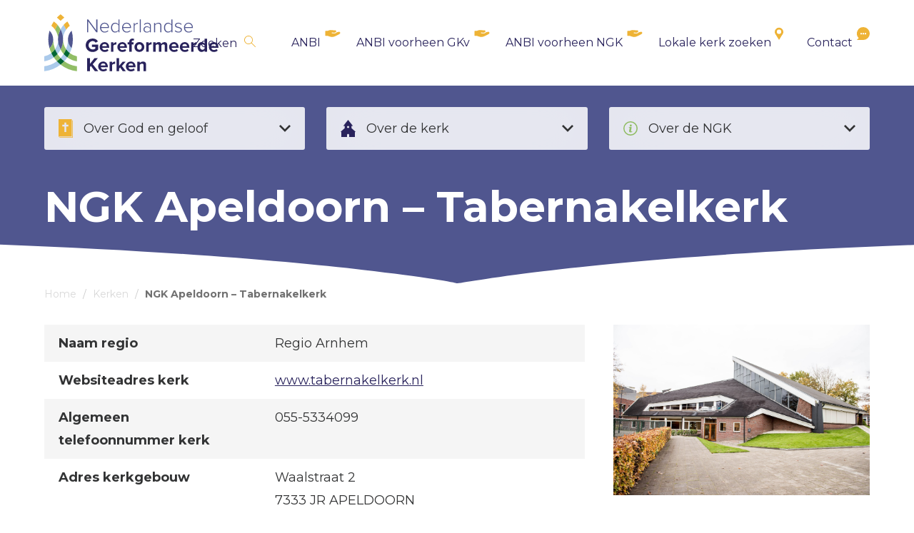

--- FILE ---
content_type: text/html; charset=UTF-8
request_url: https://ngk.nl/kerken/ngk-apeldoorn-tabernakelkerk/
body_size: 88417
content:
<!DOCTYPE html><html><head>  <script async src="https://www.googletagmanager.com/gtag/js?id=G-V7QYX4TL9Q"></script> <script>window.dataLayer = window.dataLayer || [];
  function gtag(){dataLayer.push(arguments);}
  gtag('js', new Date());

  gtag('config', 'G-V7QYX4TL9Q');</script> <meta charset="utf-8"><meta name="viewport" content="width=device-width, initial-scale=1"><title>NGK Apeldoorn - Tabernakelkerk - Nederlandse Gereformeerde Kerken</title><meta name='robots' content='index, follow, max-image-preview:large, max-snippet:-1, max-video-preview:-1' /><meta name="dlm-version" content="5.1.2"><meta name="description" content="Meer informatie over NGK Apeldoorn - Tabernakelkerk, onderdeel van Nederlandse Gereformeerde Kerken. Predikanten, historie, leden, contactgegevens." /><link rel="stylesheet" media="print" onload="this.onload=null;this.media='all';" id="ao_optimized_gfonts" href="https://fonts.googleapis.com/css?family=Montserrat:400,700&amp;display=swap"><link rel="canonical" href="https://ngk.nl/kerken/ngk-apeldoorn-tabernakelkerk/" /><meta property="og:locale" content="nl_NL" /><meta property="og:type" content="article" /><meta property="og:title" content="NGK Apeldoorn - Tabernakelkerk - Nederlandse Gereformeerde Kerken" /><meta property="og:description" content="Meer informatie over NGK Apeldoorn - Tabernakelkerk, onderdeel van Nederlandse Gereformeerde Kerken. Predikanten, historie, leden, contactgegevens." /><meta property="og:url" content="https://ngk.nl/kerken/ngk-apeldoorn-tabernakelkerk/" /><meta property="og:site_name" content="Nederlandse Gereformeerde Kerken" /><meta property="article:modified_time" content="2025-12-10T11:52:32+00:00" /><meta property="og:image" content="https://ngk.nl/wp-content/uploads/2023/11/Apeldoorn-Tabernakelkerk-1024x683.png" /><meta property="og:image:width" content="1024" /><meta property="og:image:height" content="683" /><meta property="og:image:type" content="image/png" /><meta name="twitter:card" content="summary_large_image" /><style media="all">img:is([sizes="auto" i],[sizes^="auto," i]){contain-intrinsic-size:3000px 1500px}
.leaflet-image-layer,.leaflet-layer,.leaflet-marker-icon,.leaflet-marker-shadow,.leaflet-pane,.leaflet-pane>canvas,.leaflet-pane>svg,.leaflet-tile,.leaflet-tile-container,.leaflet-zoom-box{position:absolute;left:0;top:0}.leaflet-container{overflow:hidden}.leaflet-marker-icon,.leaflet-marker-shadow,.leaflet-tile{-webkit-user-select:none;-moz-user-select:none;user-select:none;-webkit-user-drag:none}.leaflet-safari .leaflet-tile{image-rendering:-webkit-optimize-contrast}.leaflet-safari .leaflet-tile-container{width:1600px;height:1600px;-webkit-transform-origin:0 0}.leaflet-marker-icon,.leaflet-marker-shadow{display:block}.leaflet-container .leaflet-marker-pane img,.leaflet-container .leaflet-overlay-pane svg,.leaflet-container .leaflet-shadow-pane img,.leaflet-container .leaflet-tile,.leaflet-container .leaflet-tile-pane img,.leaflet-container img.leaflet-image-layer{max-width:none!important;max-height:none!important}.leaflet-container.leaflet-touch-zoom{-ms-touch-action:pan-x pan-y;touch-action:pan-x pan-y}.leaflet-container.leaflet-touch-drag{-ms-touch-action:pinch-zoom;touch-action:none;touch-action:pinch-zoom}.leaflet-container.leaflet-touch-drag.leaflet-touch-zoom{-ms-touch-action:none;touch-action:none}.leaflet-container{-webkit-tap-highlight-color:transparent}.leaflet-container a{-webkit-tap-highlight-color:rgba(51,181,229,.4)}.leaflet-tile{filter:inherit;visibility:hidden}.leaflet-tile-loaded{visibility:inherit}.leaflet-zoom-box{width:0;height:0;-moz-box-sizing:border-box;box-sizing:border-box;z-index:800}.leaflet-overlay-pane svg{-moz-user-select:none}.leaflet-pane{z-index:400}.leaflet-tile-pane{z-index:200}.leaflet-overlay-pane{z-index:400}.leaflet-shadow-pane{z-index:500}.leaflet-marker-pane{z-index:600}.leaflet-tooltip-pane{z-index:650}.leaflet-popup-pane{z-index:700}.leaflet-map-pane canvas{z-index:100}.leaflet-map-pane svg{z-index:200}.leaflet-vml-shape{width:1px;height:1px}.lvml{behavior:url(#default#VML);display:inline-block;position:absolute}.leaflet-control{position:relative;z-index:800;pointer-events:visiblePainted;pointer-events:auto}.leaflet-bottom,.leaflet-top{position:absolute;z-index:1000;pointer-events:none}.leaflet-top{top:0}.leaflet-right{right:0}.leaflet-bottom{bottom:0}.leaflet-left{left:0}.leaflet-control{float:left;clear:both}.leaflet-right .leaflet-control{float:right}.leaflet-top .leaflet-control{margin-top:10px}.leaflet-bottom .leaflet-control{margin-bottom:10px}.leaflet-left .leaflet-control{margin-left:10px}.leaflet-right .leaflet-control{margin-right:10px}.leaflet-fade-anim .leaflet-tile{will-change:opacity}.leaflet-fade-anim .leaflet-popup{opacity:0;-webkit-transition:opacity .2s linear;-moz-transition:opacity .2s linear;transition:opacity .2s linear}.leaflet-fade-anim .leaflet-map-pane .leaflet-popup{opacity:1}.leaflet-zoom-animated{-webkit-transform-origin:0 0;-ms-transform-origin:0 0;transform-origin:0 0}.leaflet-zoom-anim .leaflet-zoom-animated{will-change:transform;-webkit-transition:-webkit-transform .25s cubic-bezier(0,0,.25,1);-moz-transition:-moz-transform .25s cubic-bezier(0,0,.25,1);transition:transform .25s cubic-bezier(0,0,.25,1)}.leaflet-pan-anim .leaflet-tile,.leaflet-zoom-anim .leaflet-tile{-webkit-transition:none;-moz-transition:none;transition:none}.leaflet-zoom-anim .leaflet-zoom-hide{visibility:hidden}.leaflet-interactive{cursor:pointer}.leaflet-grab{cursor:-webkit-grab;cursor:-moz-grab;cursor:grab}.leaflet-crosshair,.leaflet-crosshair .leaflet-interactive{cursor:crosshair}.leaflet-control,.leaflet-popup-pane{cursor:auto}.leaflet-dragging .leaflet-grab,.leaflet-dragging .leaflet-grab .leaflet-interactive,.leaflet-dragging .leaflet-marker-draggable{cursor:move;cursor:-webkit-grabbing;cursor:-moz-grabbing;cursor:grabbing}.leaflet-image-layer,.leaflet-marker-icon,.leaflet-marker-shadow,.leaflet-pane>svg path,.leaflet-tile-container{pointer-events:none}.leaflet-image-layer.leaflet-interactive,.leaflet-marker-icon.leaflet-interactive,.leaflet-pane>svg path.leaflet-interactive{pointer-events:visiblePainted;pointer-events:auto}.leaflet-container{background:#ddd;outline:0}.leaflet-container a{color:#0078A8}.leaflet-container a.leaflet-active{outline:2px solid orange}.leaflet-zoom-box{border:2px dotted #38f;background:rgba(255,255,255,.5)}.leaflet-container{font:12px/1.5 "Helvetica Neue",Arial,Helvetica,sans-serif}.leaflet-bar{box-shadow:0 1px 5px rgba(0,0,0,.65);border-radius:4px}.leaflet-bar a,.leaflet-bar a:hover{background-color:#fff;border-bottom:1px solid #ccc;width:26px;height:26px;line-height:26px;display:block;text-align:center;text-decoration:none;color:#000}.leaflet-bar a,.leaflet-control-layers-toggle{background-position:50% 50%;background-repeat:no-repeat;display:block}.leaflet-bar a:hover{background-color:#f4f4f4}.leaflet-bar a:first-child{border-top-left-radius:4px;border-top-right-radius:4px}.leaflet-bar a:last-child{border-bottom-left-radius:4px;border-bottom-right-radius:4px;border-bottom:0}.leaflet-bar a.leaflet-disabled{cursor:default;background-color:#f4f4f4;color:#bbb}.leaflet-touch .leaflet-bar a{width:30px;height:30px;line-height:30px}.leaflet-touch .leaflet-bar a:first-child{border-top-left-radius:2px;border-top-right-radius:2px}.leaflet-touch .leaflet-bar a:last-child{border-bottom-left-radius:2px;border-bottom-right-radius:2px}.leaflet-control-zoom-in,.leaflet-control-zoom-out{font:700 18px 'Lucida Console',Monaco,monospace;text-indent:1px}.leaflet-touch .leaflet-control-zoom-in,.leaflet-touch .leaflet-control-zoom-out{font-size:22px}.leaflet-control-layers{box-shadow:0 1px 5px rgba(0,0,0,.4);background:#fff;border-radius:5px}.leaflet-control-layers-toggle{background-image:url([data-uri]);width:36px;height:36px}.leaflet-retina .leaflet-control-layers-toggle{background-image:url([data-uri]);background-size:26px 26px}.leaflet-touch .leaflet-control-layers-toggle{width:44px;height:44px}.leaflet-control-layers .leaflet-control-layers-list,.leaflet-control-layers-expanded .leaflet-control-layers-toggle{display:none}.leaflet-control-layers-expanded .leaflet-control-layers-list{display:block;position:relative}.leaflet-control-layers-expanded{padding:6px 10px 6px 6px;color:#333;background:#fff}.leaflet-control-layers-scrollbar{overflow-y:scroll;overflow-x:hidden;padding-right:5px}.leaflet-control-layers-selector{margin-top:2px;position:relative;top:1px}.leaflet-control-layers label{display:block}.leaflet-control-layers-separator{height:0;border-top:1px solid #ddd;margin:5px -10px 5px -6px}.leaflet-default-icon-path{background-image:url([data-uri])}.leaflet-container .leaflet-control-attribution{background:#fff;background:rgba(255,255,255,.7);margin:0}.leaflet-control-attribution,.leaflet-control-scale-line{padding:0 5px;color:#333}.leaflet-control-attribution a{text-decoration:none}.leaflet-control-attribution a:hover{text-decoration:underline}.leaflet-container .leaflet-control-attribution,.leaflet-container .leaflet-control-scale{font-size:11px}.leaflet-left .leaflet-control-scale{margin-left:5px}.leaflet-bottom .leaflet-control-scale{margin-bottom:5px}.leaflet-control-scale-line{border:2px solid #777;border-top:0;line-height:1.1;padding:2px 5px 1px;font-size:11px;white-space:nowrap;overflow:hidden;-moz-box-sizing:border-box;box-sizing:border-box;background:#fff;background:rgba(255,255,255,.5)}.leaflet-control-scale-line:not(:first-child){border-top:2px solid #777;border-bottom:0;margin-top:-2px}.leaflet-control-scale-line:not(:first-child):not(:last-child){border-bottom:2px solid #777}.leaflet-touch .leaflet-bar,.leaflet-touch .leaflet-control-attribution,.leaflet-touch .leaflet-control-layers{box-shadow:none}.leaflet-touch .leaflet-bar,.leaflet-touch .leaflet-control-layers{border:2px solid rgba(0,0,0,.2);background-clip:padding-box}.leaflet-popup{position:absolute;text-align:center;margin-bottom:20px}.leaflet-popup-content-wrapper{padding:1px;text-align:left;border-radius:12px}.leaflet-popup-content{margin:13px 19px;line-height:1.4}.leaflet-popup-content p{margin:18px 0}.leaflet-popup-tip-container{width:40px;height:20px;position:absolute;left:50%;margin-left:-20px;overflow:hidden;pointer-events:none}.leaflet-popup-tip{width:17px;height:17px;padding:1px;margin:-10px auto 0;-webkit-transform:rotate(45deg);-moz-transform:rotate(45deg);-ms-transform:rotate(45deg);transform:rotate(45deg)}.leaflet-popup-content-wrapper,.leaflet-popup-tip{background:#fff;color:#333;box-shadow:0 3px 14px rgba(0,0,0,.4)}.leaflet-container a.leaflet-popup-close-button{position:absolute;top:0;right:0;padding:4px 4px 0 0;border:0;text-align:center;width:18px;height:14px;font:16px/14px Tahoma,Verdana,sans-serif;color:#c3c3c3;text-decoration:none;font-weight:700;background:0 0}.leaflet-container a.leaflet-popup-close-button:hover{color:#999}.leaflet-popup-scrolled{overflow:auto;border-bottom:1px solid #ddd;border-top:1px solid #ddd}.leaflet-oldie .leaflet-popup-content-wrapper{zoom:1}.leaflet-oldie .leaflet-popup-tip{width:24px;margin:0 auto;-ms-filter:"progid:DXImageTransform.Microsoft.Matrix(M11=0.70710678, M12=0.70710678, M21=-0.70710678, M22=0.70710678)";filter:progid:DXImageTransform.Microsoft.Matrix(M11=.70710678, M12=.70710678, M21=-.70710678, M22=.70710678)}.leaflet-oldie .leaflet-popup-tip-container{margin-top:-1px}.leaflet-oldie .leaflet-control-layers,.leaflet-oldie .leaflet-control-zoom,.leaflet-oldie .leaflet-popup-content-wrapper,.leaflet-oldie .leaflet-popup-tip{border:1px solid #999}.leaflet-div-icon{background:#fff;border:1px solid #666}.leaflet-tooltip{position:absolute;padding:6px;background-color:#fff;border:1px solid #fff;border-radius:3px;color:#222;white-space:nowrap;-webkit-user-select:none;-moz-user-select:none;-ms-user-select:none;user-select:none;pointer-events:none;box-shadow:0 1px 3px rgba(0,0,0,.4)}.leaflet-tooltip.leaflet-clickable{cursor:pointer;pointer-events:auto}.leaflet-tooltip-bottom:before,.leaflet-tooltip-left:before,.leaflet-tooltip-right:before,.leaflet-tooltip-top:before{position:absolute;pointer-events:none;border:6px solid transparent;background:0 0;content:""}.leaflet-tooltip-bottom{margin-top:6px}.leaflet-tooltip-top{margin-top:-6px}.leaflet-tooltip-bottom:before,.leaflet-tooltip-top:before{left:50%;margin-left:-6px}.leaflet-tooltip-top:before{bottom:0;margin-bottom:-12px;border-top-color:#fff}.leaflet-tooltip-bottom:before{top:0;margin-top:-12px;margin-left:-6px;border-bottom-color:#fff}.leaflet-tooltip-left{margin-left:-6px}.leaflet-tooltip-right{margin-left:6px}.leaflet-tooltip-left:before,.leaflet-tooltip-right:before{top:50%;margin-top:-6px}.leaflet-tooltip-left:before{right:0;margin-right:-12px;border-left-color:#fff}.leaflet-tooltip-right:before{left:0;margin-left:-12px;border-right-color:#fff}
.leaflet-popup-close-button{box-shadow:none!important}
@charset "UTF-8";.wp-block-archives{box-sizing:border-box}.wp-block-archives-dropdown label{display:block}.wp-block-avatar{line-height:0}.wp-block-avatar,.wp-block-avatar img{box-sizing:border-box}.wp-block-avatar.aligncenter{text-align:center}.wp-block-audio{box-sizing:border-box}.wp-block-audio :where(figcaption){margin-bottom:1em;margin-top:.5em}.wp-block-audio audio{min-width:300px;width:100%}.wp-block-button__link{align-content:center;box-sizing:border-box;cursor:pointer;display:inline-block;height:100%;text-align:center;word-break:break-word}.wp-block-button__link.aligncenter{text-align:center}.wp-block-button__link.alignright{text-align:right}:where(.wp-block-button__link){border-radius:9999px;box-shadow:none;padding:calc(.667em + 2px) calc(1.333em + 2px);text-decoration:none}.wp-block-button[style*=text-decoration] .wp-block-button__link{text-decoration:inherit}.wp-block-buttons>.wp-block-button.has-custom-width{max-width:none}.wp-block-buttons>.wp-block-button.has-custom-width .wp-block-button__link{width:100%}.wp-block-buttons>.wp-block-button.has-custom-font-size .wp-block-button__link{font-size:inherit}.wp-block-buttons>.wp-block-button.wp-block-button__width-25{width:calc(25% - var(--wp--style--block-gap, .5em)*.75)}.wp-block-buttons>.wp-block-button.wp-block-button__width-50{width:calc(50% - var(--wp--style--block-gap, .5em)*.5)}.wp-block-buttons>.wp-block-button.wp-block-button__width-75{width:calc(75% - var(--wp--style--block-gap, .5em)*.25)}.wp-block-buttons>.wp-block-button.wp-block-button__width-100{flex-basis:100%;width:100%}.wp-block-buttons.is-vertical>.wp-block-button.wp-block-button__width-25{width:25%}.wp-block-buttons.is-vertical>.wp-block-button.wp-block-button__width-50{width:50%}.wp-block-buttons.is-vertical>.wp-block-button.wp-block-button__width-75{width:75%}.wp-block-button.is-style-squared,.wp-block-button__link.wp-block-button.is-style-squared{border-radius:0}.wp-block-button.no-border-radius,.wp-block-button__link.no-border-radius{border-radius:0!important}:root :where(.wp-block-button .wp-block-button__link.is-style-outline),:root :where(.wp-block-button.is-style-outline>.wp-block-button__link){border:2px solid;padding:.667em 1.333em}:root :where(.wp-block-button .wp-block-button__link.is-style-outline:not(.has-text-color)),:root :where(.wp-block-button.is-style-outline>.wp-block-button__link:not(.has-text-color)){color:currentColor}:root :where(.wp-block-button .wp-block-button__link.is-style-outline:not(.has-background)),:root :where(.wp-block-button.is-style-outline>.wp-block-button__link:not(.has-background)){background-color:initial;background-image:none}.wp-block-buttons{box-sizing:border-box}.wp-block-buttons.is-vertical{flex-direction:column}.wp-block-buttons.is-vertical>.wp-block-button:last-child{margin-bottom:0}.wp-block-buttons>.wp-block-button{display:inline-block;margin:0}.wp-block-buttons.is-content-justification-left{justify-content:flex-start}.wp-block-buttons.is-content-justification-left.is-vertical{align-items:flex-start}.wp-block-buttons.is-content-justification-center{justify-content:center}.wp-block-buttons.is-content-justification-center.is-vertical{align-items:center}.wp-block-buttons.is-content-justification-right{justify-content:flex-end}.wp-block-buttons.is-content-justification-right.is-vertical{align-items:flex-end}.wp-block-buttons.is-content-justification-space-between{justify-content:space-between}.wp-block-buttons.aligncenter{text-align:center}.wp-block-buttons:not(.is-content-justification-space-between,.is-content-justification-right,.is-content-justification-left,.is-content-justification-center) .wp-block-button.aligncenter{margin-left:auto;margin-right:auto;width:100%}.wp-block-buttons[style*=text-decoration] .wp-block-button,.wp-block-buttons[style*=text-decoration] .wp-block-button__link{text-decoration:inherit}.wp-block-buttons.has-custom-font-size .wp-block-button__link{font-size:inherit}.wp-block-buttons .wp-block-button__link{width:100%}.wp-block-button.aligncenter,.wp-block-calendar{text-align:center}.wp-block-calendar td,.wp-block-calendar th{border:1px solid;padding:.25em}.wp-block-calendar th{font-weight:400}.wp-block-calendar caption{background-color:inherit}.wp-block-calendar table{border-collapse:collapse;width:100%}.wp-block-calendar table:where(:not(.has-text-color)){color:#40464d}.wp-block-calendar table:where(:not(.has-text-color)) td,.wp-block-calendar table:where(:not(.has-text-color)) th{border-color:#ddd}.wp-block-calendar table.has-background th{background-color:inherit}.wp-block-calendar table.has-text-color th{color:inherit}:where(.wp-block-calendar table:not(.has-background) th){background:#ddd}.wp-block-categories{box-sizing:border-box}.wp-block-categories.alignleft{margin-right:2em}.wp-block-categories.alignright{margin-left:2em}.wp-block-categories.wp-block-categories-dropdown.aligncenter{text-align:center}.wp-block-categories .wp-block-categories__label{display:block;width:100%}.wp-block-code{box-sizing:border-box}.wp-block-code code{
  /*!rtl:begin:ignore*/direction:ltr;display:block;font-family:inherit;overflow-wrap:break-word;text-align:initial;white-space:pre-wrap
  /*!rtl:end:ignore*/}.wp-block-columns{align-items:normal!important;box-sizing:border-box;display:flex;flex-wrap:wrap!important}@media (min-width:782px){.wp-block-columns{flex-wrap:nowrap!important}}.wp-block-columns.are-vertically-aligned-top{align-items:flex-start}.wp-block-columns.are-vertically-aligned-center{align-items:center}.wp-block-columns.are-vertically-aligned-bottom{align-items:flex-end}@media (max-width:781px){.wp-block-columns:not(.is-not-stacked-on-mobile)>.wp-block-column{flex-basis:100%!important}}@media (min-width:782px){.wp-block-columns:not(.is-not-stacked-on-mobile)>.wp-block-column{flex-basis:0;flex-grow:1}.wp-block-columns:not(.is-not-stacked-on-mobile)>.wp-block-column[style*=flex-basis]{flex-grow:0}}.wp-block-columns.is-not-stacked-on-mobile{flex-wrap:nowrap!important}.wp-block-columns.is-not-stacked-on-mobile>.wp-block-column{flex-basis:0;flex-grow:1}.wp-block-columns.is-not-stacked-on-mobile>.wp-block-column[style*=flex-basis]{flex-grow:0}:where(.wp-block-columns){margin-bottom:1.75em}:where(.wp-block-columns.has-background){padding:1.25em 2.375em}.wp-block-column{flex-grow:1;min-width:0;overflow-wrap:break-word;word-break:break-word}.wp-block-column.is-vertically-aligned-top{align-self:flex-start}.wp-block-column.is-vertically-aligned-center{align-self:center}.wp-block-column.is-vertically-aligned-bottom{align-self:flex-end}.wp-block-column.is-vertically-aligned-stretch{align-self:stretch}.wp-block-column.is-vertically-aligned-bottom,.wp-block-column.is-vertically-aligned-center,.wp-block-column.is-vertically-aligned-top{width:100%}.wp-block-post-comments{box-sizing:border-box}.wp-block-post-comments .alignleft{float:left}.wp-block-post-comments .alignright{float:right}.wp-block-post-comments .navigation:after{clear:both;content:"";display:table}.wp-block-post-comments .commentlist{clear:both;list-style:none;margin:0;padding:0}.wp-block-post-comments .commentlist .comment{min-height:2.25em;padding-left:3.25em}.wp-block-post-comments .commentlist .comment p{font-size:1em;line-height:1.8;margin:1em 0}.wp-block-post-comments .commentlist .children{list-style:none;margin:0;padding:0}.wp-block-post-comments .comment-author{line-height:1.5}.wp-block-post-comments .comment-author .avatar{border-radius:1.5em;display:block;float:left;height:2.5em;margin-right:.75em;margin-top:.5em;width:2.5em}.wp-block-post-comments .comment-author cite{font-style:normal}.wp-block-post-comments .comment-meta{font-size:.875em;line-height:1.5}.wp-block-post-comments .comment-meta b{font-weight:400}.wp-block-post-comments .comment-meta .comment-awaiting-moderation{display:block;margin-bottom:1em;margin-top:1em}.wp-block-post-comments .comment-body .commentmetadata{font-size:.875em}.wp-block-post-comments .comment-form-author label,.wp-block-post-comments .comment-form-comment label,.wp-block-post-comments .comment-form-email label,.wp-block-post-comments .comment-form-url label{display:block;margin-bottom:.25em}.wp-block-post-comments .comment-form input:not([type=submit]):not([type=checkbox]),.wp-block-post-comments .comment-form textarea{box-sizing:border-box;display:block;width:100%}.wp-block-post-comments .comment-form-cookies-consent{display:flex;gap:.25em}.wp-block-post-comments .comment-form-cookies-consent #wp-comment-cookies-consent{margin-top:.35em}.wp-block-post-comments .comment-reply-title{margin-bottom:0}.wp-block-post-comments .comment-reply-title :where(small){font-size:var(--wp--preset--font-size--medium,smaller);margin-left:.5em}.wp-block-post-comments .reply{font-size:.875em;margin-bottom:1.4em}.wp-block-post-comments input:not([type=submit]),.wp-block-post-comments textarea{border:1px solid #949494;font-family:inherit;font-size:1em}.wp-block-post-comments input:not([type=submit]):not([type=checkbox]),.wp-block-post-comments textarea{padding:calc(.667em + 2px)}:where(.wp-block-post-comments input[type=submit]){border:none}.wp-block-comments{box-sizing:border-box}.wp-block-comments-pagination>.wp-block-comments-pagination-next,.wp-block-comments-pagination>.wp-block-comments-pagination-numbers,.wp-block-comments-pagination>.wp-block-comments-pagination-previous{font-size:inherit;margin-bottom:.5em;margin-right:.5em}.wp-block-comments-pagination>.wp-block-comments-pagination-next:last-child,.wp-block-comments-pagination>.wp-block-comments-pagination-numbers:last-child,.wp-block-comments-pagination>.wp-block-comments-pagination-previous:last-child{margin-right:0}.wp-block-comments-pagination .wp-block-comments-pagination-previous-arrow{display:inline-block;margin-right:1ch}.wp-block-comments-pagination .wp-block-comments-pagination-previous-arrow:not(.is-arrow-chevron){transform:scaleX(1)}.wp-block-comments-pagination .wp-block-comments-pagination-next-arrow{display:inline-block;margin-left:1ch}.wp-block-comments-pagination .wp-block-comments-pagination-next-arrow:not(.is-arrow-chevron){transform:scaleX(1)}.wp-block-comments-pagination.aligncenter{justify-content:center}.wp-block-comment-template{box-sizing:border-box;list-style:none;margin-bottom:0;max-width:100%;padding:0}.wp-block-comment-template li{clear:both}.wp-block-comment-template ol{list-style:none;margin-bottom:0;max-width:100%;padding-left:2rem}.wp-block-comment-template.alignleft{float:left}.wp-block-comment-template.aligncenter{margin-left:auto;margin-right:auto;width:fit-content}.wp-block-comment-template.alignright{float:right}.wp-block-comment-date{box-sizing:border-box}.comment-awaiting-moderation{display:block;font-size:.875em;line-height:1.5}.wp-block-comment-author-name,.wp-block-comment-content,.wp-block-comment-edit-link,.wp-block-comment-reply-link{box-sizing:border-box}.wp-block-cover,.wp-block-cover-image{align-items:center;background-position:50%;box-sizing:border-box;display:flex;justify-content:center;min-height:430px;overflow:hidden;overflow:clip;padding:1em;position:relative}.wp-block-cover .has-background-dim:not([class*=-background-color]),.wp-block-cover-image .has-background-dim:not([class*=-background-color]),.wp-block-cover-image.has-background-dim:not([class*=-background-color]),.wp-block-cover.has-background-dim:not([class*=-background-color]){background-color:#000}.wp-block-cover .has-background-dim.has-background-gradient,.wp-block-cover-image .has-background-dim.has-background-gradient{background-color:initial}.wp-block-cover-image.has-background-dim:before,.wp-block-cover.has-background-dim:before{background-color:inherit;content:""}.wp-block-cover .wp-block-cover__background,.wp-block-cover .wp-block-cover__gradient-background,.wp-block-cover-image .wp-block-cover__background,.wp-block-cover-image .wp-block-cover__gradient-background,.wp-block-cover-image.has-background-dim:not(.has-background-gradient):before,.wp-block-cover.has-background-dim:not(.has-background-gradient):before{bottom:0;left:0;opacity:.5;position:absolute;right:0;top:0}.wp-block-cover-image.has-background-dim.has-background-dim-10 .wp-block-cover__background,.wp-block-cover-image.has-background-dim.has-background-dim-10 .wp-block-cover__gradient-background,.wp-block-cover-image.has-background-dim.has-background-dim-10:not(.has-background-gradient):before,.wp-block-cover.has-background-dim.has-background-dim-10 .wp-block-cover__background,.wp-block-cover.has-background-dim.has-background-dim-10 .wp-block-cover__gradient-background,.wp-block-cover.has-background-dim.has-background-dim-10:not(.has-background-gradient):before{opacity:.1}.wp-block-cover-image.has-background-dim.has-background-dim-20 .wp-block-cover__background,.wp-block-cover-image.has-background-dim.has-background-dim-20 .wp-block-cover__gradient-background,.wp-block-cover-image.has-background-dim.has-background-dim-20:not(.has-background-gradient):before,.wp-block-cover.has-background-dim.has-background-dim-20 .wp-block-cover__background,.wp-block-cover.has-background-dim.has-background-dim-20 .wp-block-cover__gradient-background,.wp-block-cover.has-background-dim.has-background-dim-20:not(.has-background-gradient):before{opacity:.2}.wp-block-cover-image.has-background-dim.has-background-dim-30 .wp-block-cover__background,.wp-block-cover-image.has-background-dim.has-background-dim-30 .wp-block-cover__gradient-background,.wp-block-cover-image.has-background-dim.has-background-dim-30:not(.has-background-gradient):before,.wp-block-cover.has-background-dim.has-background-dim-30 .wp-block-cover__background,.wp-block-cover.has-background-dim.has-background-dim-30 .wp-block-cover__gradient-background,.wp-block-cover.has-background-dim.has-background-dim-30:not(.has-background-gradient):before{opacity:.3}.wp-block-cover-image.has-background-dim.has-background-dim-40 .wp-block-cover__background,.wp-block-cover-image.has-background-dim.has-background-dim-40 .wp-block-cover__gradient-background,.wp-block-cover-image.has-background-dim.has-background-dim-40:not(.has-background-gradient):before,.wp-block-cover.has-background-dim.has-background-dim-40 .wp-block-cover__background,.wp-block-cover.has-background-dim.has-background-dim-40 .wp-block-cover__gradient-background,.wp-block-cover.has-background-dim.has-background-dim-40:not(.has-background-gradient):before{opacity:.4}.wp-block-cover-image.has-background-dim.has-background-dim-50 .wp-block-cover__background,.wp-block-cover-image.has-background-dim.has-background-dim-50 .wp-block-cover__gradient-background,.wp-block-cover-image.has-background-dim.has-background-dim-50:not(.has-background-gradient):before,.wp-block-cover.has-background-dim.has-background-dim-50 .wp-block-cover__background,.wp-block-cover.has-background-dim.has-background-dim-50 .wp-block-cover__gradient-background,.wp-block-cover.has-background-dim.has-background-dim-50:not(.has-background-gradient):before{opacity:.5}.wp-block-cover-image.has-background-dim.has-background-dim-60 .wp-block-cover__background,.wp-block-cover-image.has-background-dim.has-background-dim-60 .wp-block-cover__gradient-background,.wp-block-cover-image.has-background-dim.has-background-dim-60:not(.has-background-gradient):before,.wp-block-cover.has-background-dim.has-background-dim-60 .wp-block-cover__background,.wp-block-cover.has-background-dim.has-background-dim-60 .wp-block-cover__gradient-background,.wp-block-cover.has-background-dim.has-background-dim-60:not(.has-background-gradient):before{opacity:.6}.wp-block-cover-image.has-background-dim.has-background-dim-70 .wp-block-cover__background,.wp-block-cover-image.has-background-dim.has-background-dim-70 .wp-block-cover__gradient-background,.wp-block-cover-image.has-background-dim.has-background-dim-70:not(.has-background-gradient):before,.wp-block-cover.has-background-dim.has-background-dim-70 .wp-block-cover__background,.wp-block-cover.has-background-dim.has-background-dim-70 .wp-block-cover__gradient-background,.wp-block-cover.has-background-dim.has-background-dim-70:not(.has-background-gradient):before{opacity:.7}.wp-block-cover-image.has-background-dim.has-background-dim-80 .wp-block-cover__background,.wp-block-cover-image.has-background-dim.has-background-dim-80 .wp-block-cover__gradient-background,.wp-block-cover-image.has-background-dim.has-background-dim-80:not(.has-background-gradient):before,.wp-block-cover.has-background-dim.has-background-dim-80 .wp-block-cover__background,.wp-block-cover.has-background-dim.has-background-dim-80 .wp-block-cover__gradient-background,.wp-block-cover.has-background-dim.has-background-dim-80:not(.has-background-gradient):before{opacity:.8}.wp-block-cover-image.has-background-dim.has-background-dim-90 .wp-block-cover__background,.wp-block-cover-image.has-background-dim.has-background-dim-90 .wp-block-cover__gradient-background,.wp-block-cover-image.has-background-dim.has-background-dim-90:not(.has-background-gradient):before,.wp-block-cover.has-background-dim.has-background-dim-90 .wp-block-cover__background,.wp-block-cover.has-background-dim.has-background-dim-90 .wp-block-cover__gradient-background,.wp-block-cover.has-background-dim.has-background-dim-90:not(.has-background-gradient):before{opacity:.9}.wp-block-cover-image.has-background-dim.has-background-dim-100 .wp-block-cover__background,.wp-block-cover-image.has-background-dim.has-background-dim-100 .wp-block-cover__gradient-background,.wp-block-cover-image.has-background-dim.has-background-dim-100:not(.has-background-gradient):before,.wp-block-cover.has-background-dim.has-background-dim-100 .wp-block-cover__background,.wp-block-cover.has-background-dim.has-background-dim-100 .wp-block-cover__gradient-background,.wp-block-cover.has-background-dim.has-background-dim-100:not(.has-background-gradient):before{opacity:1}.wp-block-cover .wp-block-cover__background.has-background-dim.has-background-dim-0,.wp-block-cover .wp-block-cover__gradient-background.has-background-dim.has-background-dim-0,.wp-block-cover-image .wp-block-cover__background.has-background-dim.has-background-dim-0,.wp-block-cover-image .wp-block-cover__gradient-background.has-background-dim.has-background-dim-0{opacity:0}.wp-block-cover .wp-block-cover__background.has-background-dim.has-background-dim-10,.wp-block-cover .wp-block-cover__gradient-background.has-background-dim.has-background-dim-10,.wp-block-cover-image .wp-block-cover__background.has-background-dim.has-background-dim-10,.wp-block-cover-image .wp-block-cover__gradient-background.has-background-dim.has-background-dim-10{opacity:.1}.wp-block-cover .wp-block-cover__background.has-background-dim.has-background-dim-20,.wp-block-cover .wp-block-cover__gradient-background.has-background-dim.has-background-dim-20,.wp-block-cover-image .wp-block-cover__background.has-background-dim.has-background-dim-20,.wp-block-cover-image .wp-block-cover__gradient-background.has-background-dim.has-background-dim-20{opacity:.2}.wp-block-cover .wp-block-cover__background.has-background-dim.has-background-dim-30,.wp-block-cover .wp-block-cover__gradient-background.has-background-dim.has-background-dim-30,.wp-block-cover-image .wp-block-cover__background.has-background-dim.has-background-dim-30,.wp-block-cover-image .wp-block-cover__gradient-background.has-background-dim.has-background-dim-30{opacity:.3}.wp-block-cover .wp-block-cover__background.has-background-dim.has-background-dim-40,.wp-block-cover .wp-block-cover__gradient-background.has-background-dim.has-background-dim-40,.wp-block-cover-image .wp-block-cover__background.has-background-dim.has-background-dim-40,.wp-block-cover-image .wp-block-cover__gradient-background.has-background-dim.has-background-dim-40{opacity:.4}.wp-block-cover .wp-block-cover__background.has-background-dim.has-background-dim-50,.wp-block-cover .wp-block-cover__gradient-background.has-background-dim.has-background-dim-50,.wp-block-cover-image .wp-block-cover__background.has-background-dim.has-background-dim-50,.wp-block-cover-image .wp-block-cover__gradient-background.has-background-dim.has-background-dim-50{opacity:.5}.wp-block-cover .wp-block-cover__background.has-background-dim.has-background-dim-60,.wp-block-cover .wp-block-cover__gradient-background.has-background-dim.has-background-dim-60,.wp-block-cover-image .wp-block-cover__background.has-background-dim.has-background-dim-60,.wp-block-cover-image .wp-block-cover__gradient-background.has-background-dim.has-background-dim-60{opacity:.6}.wp-block-cover .wp-block-cover__background.has-background-dim.has-background-dim-70,.wp-block-cover .wp-block-cover__gradient-background.has-background-dim.has-background-dim-70,.wp-block-cover-image .wp-block-cover__background.has-background-dim.has-background-dim-70,.wp-block-cover-image .wp-block-cover__gradient-background.has-background-dim.has-background-dim-70{opacity:.7}.wp-block-cover .wp-block-cover__background.has-background-dim.has-background-dim-80,.wp-block-cover .wp-block-cover__gradient-background.has-background-dim.has-background-dim-80,.wp-block-cover-image .wp-block-cover__background.has-background-dim.has-background-dim-80,.wp-block-cover-image .wp-block-cover__gradient-background.has-background-dim.has-background-dim-80{opacity:.8}.wp-block-cover .wp-block-cover__background.has-background-dim.has-background-dim-90,.wp-block-cover .wp-block-cover__gradient-background.has-background-dim.has-background-dim-90,.wp-block-cover-image .wp-block-cover__background.has-background-dim.has-background-dim-90,.wp-block-cover-image .wp-block-cover__gradient-background.has-background-dim.has-background-dim-90{opacity:.9}.wp-block-cover .wp-block-cover__background.has-background-dim.has-background-dim-100,.wp-block-cover .wp-block-cover__gradient-background.has-background-dim.has-background-dim-100,.wp-block-cover-image .wp-block-cover__background.has-background-dim.has-background-dim-100,.wp-block-cover-image .wp-block-cover__gradient-background.has-background-dim.has-background-dim-100{opacity:1}.wp-block-cover-image.alignleft,.wp-block-cover-image.alignright,.wp-block-cover.alignleft,.wp-block-cover.alignright{max-width:420px;width:100%}.wp-block-cover-image.aligncenter,.wp-block-cover-image.alignleft,.wp-block-cover-image.alignright,.wp-block-cover.aligncenter,.wp-block-cover.alignleft,.wp-block-cover.alignright{display:flex}.wp-block-cover .wp-block-cover__inner-container,.wp-block-cover-image .wp-block-cover__inner-container{color:inherit;position:relative;width:100%}.wp-block-cover-image.is-position-top-left,.wp-block-cover.is-position-top-left{align-items:flex-start;justify-content:flex-start}.wp-block-cover-image.is-position-top-center,.wp-block-cover.is-position-top-center{align-items:flex-start;justify-content:center}.wp-block-cover-image.is-position-top-right,.wp-block-cover.is-position-top-right{align-items:flex-start;justify-content:flex-end}.wp-block-cover-image.is-position-center-left,.wp-block-cover.is-position-center-left{align-items:center;justify-content:flex-start}.wp-block-cover-image.is-position-center-center,.wp-block-cover.is-position-center-center{align-items:center;justify-content:center}.wp-block-cover-image.is-position-center-right,.wp-block-cover.is-position-center-right{align-items:center;justify-content:flex-end}.wp-block-cover-image.is-position-bottom-left,.wp-block-cover.is-position-bottom-left{align-items:flex-end;justify-content:flex-start}.wp-block-cover-image.is-position-bottom-center,.wp-block-cover.is-position-bottom-center{align-items:flex-end;justify-content:center}.wp-block-cover-image.is-position-bottom-right,.wp-block-cover.is-position-bottom-right{align-items:flex-end;justify-content:flex-end}.wp-block-cover-image.has-custom-content-position.has-custom-content-position .wp-block-cover__inner-container,.wp-block-cover.has-custom-content-position.has-custom-content-position .wp-block-cover__inner-container{margin:0}.wp-block-cover-image.has-custom-content-position.has-custom-content-position.is-position-bottom-left .wp-block-cover__inner-container,.wp-block-cover-image.has-custom-content-position.has-custom-content-position.is-position-bottom-right .wp-block-cover__inner-container,.wp-block-cover-image.has-custom-content-position.has-custom-content-position.is-position-center-left .wp-block-cover__inner-container,.wp-block-cover-image.has-custom-content-position.has-custom-content-position.is-position-center-right .wp-block-cover__inner-container,.wp-block-cover-image.has-custom-content-position.has-custom-content-position.is-position-top-left .wp-block-cover__inner-container,.wp-block-cover-image.has-custom-content-position.has-custom-content-position.is-position-top-right .wp-block-cover__inner-container,.wp-block-cover.has-custom-content-position.has-custom-content-position.is-position-bottom-left .wp-block-cover__inner-container,.wp-block-cover.has-custom-content-position.has-custom-content-position.is-position-bottom-right .wp-block-cover__inner-container,.wp-block-cover.has-custom-content-position.has-custom-content-position.is-position-center-left .wp-block-cover__inner-container,.wp-block-cover.has-custom-content-position.has-custom-content-position.is-position-center-right .wp-block-cover__inner-container,.wp-block-cover.has-custom-content-position.has-custom-content-position.is-position-top-left .wp-block-cover__inner-container,.wp-block-cover.has-custom-content-position.has-custom-content-position.is-position-top-right .wp-block-cover__inner-container{margin:0;width:auto}.wp-block-cover .wp-block-cover__image-background,.wp-block-cover video.wp-block-cover__video-background,.wp-block-cover-image .wp-block-cover__image-background,.wp-block-cover-image video.wp-block-cover__video-background{border:none;bottom:0;box-shadow:none;height:100%;left:0;margin:0;max-height:none;max-width:none;object-fit:cover;outline:none;padding:0;position:absolute;right:0;top:0;width:100%}.wp-block-cover-image.has-parallax,.wp-block-cover.has-parallax,.wp-block-cover__image-background.has-parallax,video.wp-block-cover__video-background.has-parallax{background-attachment:fixed;background-repeat:no-repeat;background-size:cover}@supports (-webkit-touch-callout:inherit){.wp-block-cover-image.has-parallax,.wp-block-cover.has-parallax,.wp-block-cover__image-background.has-parallax,video.wp-block-cover__video-background.has-parallax{background-attachment:scroll}}@media (prefers-reduced-motion:reduce){.wp-block-cover-image.has-parallax,.wp-block-cover.has-parallax,.wp-block-cover__image-background.has-parallax,video.wp-block-cover__video-background.has-parallax{background-attachment:scroll}}.wp-block-cover-image.is-repeated,.wp-block-cover.is-repeated,.wp-block-cover__image-background.is-repeated,video.wp-block-cover__video-background.is-repeated{background-repeat:repeat;background-size:auto}.wp-block-cover-image-text,.wp-block-cover-image-text a,.wp-block-cover-image-text a:active,.wp-block-cover-image-text a:focus,.wp-block-cover-image-text a:hover,.wp-block-cover-text,.wp-block-cover-text a,.wp-block-cover-text a:active,.wp-block-cover-text a:focus,.wp-block-cover-text a:hover,section.wp-block-cover-image h2,section.wp-block-cover-image h2 a,section.wp-block-cover-image h2 a:active,section.wp-block-cover-image h2 a:focus,section.wp-block-cover-image h2 a:hover{color:#fff}.wp-block-cover-image .wp-block-cover.has-left-content{justify-content:flex-start}.wp-block-cover-image .wp-block-cover.has-right-content{justify-content:flex-end}.wp-block-cover-image.has-left-content .wp-block-cover-image-text,.wp-block-cover.has-left-content .wp-block-cover-text,section.wp-block-cover-image.has-left-content>h2{margin-left:0;text-align:left}.wp-block-cover-image.has-right-content .wp-block-cover-image-text,.wp-block-cover.has-right-content .wp-block-cover-text,section.wp-block-cover-image.has-right-content>h2{margin-right:0;text-align:right}.wp-block-cover .wp-block-cover-text,.wp-block-cover-image .wp-block-cover-image-text,section.wp-block-cover-image>h2{font-size:2em;line-height:1.25;margin-bottom:0;max-width:840px;padding:.44em;text-align:center;z-index:1}:where(.wp-block-cover-image:not(.has-text-color)),:where(.wp-block-cover:not(.has-text-color)){color:#fff}:where(.wp-block-cover-image.is-light:not(.has-text-color)),:where(.wp-block-cover.is-light:not(.has-text-color)){color:#000}:root :where(.wp-block-cover h1:not(.has-text-color)),:root :where(.wp-block-cover h2:not(.has-text-color)),:root :where(.wp-block-cover h3:not(.has-text-color)),:root :where(.wp-block-cover h4:not(.has-text-color)),:root :where(.wp-block-cover h5:not(.has-text-color)),:root :where(.wp-block-cover h6:not(.has-text-color)),:root :where(.wp-block-cover p:not(.has-text-color)){color:inherit}body:not(.editor-styles-wrapper) .wp-block-cover:not(.wp-block-cover:has(.wp-block-cover__background+.wp-block-cover__inner-container)) .wp-block-cover__image-background,body:not(.editor-styles-wrapper) .wp-block-cover:not(.wp-block-cover:has(.wp-block-cover__background+.wp-block-cover__inner-container)) .wp-block-cover__video-background{z-index:0}body:not(.editor-styles-wrapper) .wp-block-cover:not(.wp-block-cover:has(.wp-block-cover__background+.wp-block-cover__inner-container)) .wp-block-cover__background,body:not(.editor-styles-wrapper) .wp-block-cover:not(.wp-block-cover:has(.wp-block-cover__background+.wp-block-cover__inner-container)) .wp-block-cover__gradient-background,body:not(.editor-styles-wrapper) .wp-block-cover:not(.wp-block-cover:has(.wp-block-cover__background+.wp-block-cover__inner-container)) .wp-block-cover__inner-container,body:not(.editor-styles-wrapper) .wp-block-cover:not(.wp-block-cover:has(.wp-block-cover__background+.wp-block-cover__inner-container)).has-background-dim:not(.has-background-gradient):before{z-index:1}.has-modal-open body:not(.editor-styles-wrapper) .wp-block-cover:not(.wp-block-cover:has(.wp-block-cover__background+.wp-block-cover__inner-container)) .wp-block-cover__inner-container{z-index:auto}.wp-block-details{box-sizing:border-box}.wp-block-details summary{cursor:pointer}.wp-block-embed.alignleft,.wp-block-embed.alignright,.wp-block[data-align=left]>[data-type="core/embed"],.wp-block[data-align=right]>[data-type="core/embed"]{max-width:360px;width:100%}.wp-block-embed.alignleft .wp-block-embed__wrapper,.wp-block-embed.alignright .wp-block-embed__wrapper,.wp-block[data-align=left]>[data-type="core/embed"] .wp-block-embed__wrapper,.wp-block[data-align=right]>[data-type="core/embed"] .wp-block-embed__wrapper{min-width:280px}.wp-block-cover .wp-block-embed{min-height:240px;min-width:320px}.wp-block-embed{overflow-wrap:break-word}.wp-block-embed :where(figcaption){margin-bottom:1em;margin-top:.5em}.wp-block-embed iframe{max-width:100%}.wp-block-embed__wrapper{position:relative}.wp-embed-responsive .wp-has-aspect-ratio .wp-block-embed__wrapper:before{content:"";display:block;padding-top:50%}.wp-embed-responsive .wp-has-aspect-ratio iframe{bottom:0;height:100%;left:0;position:absolute;right:0;top:0;width:100%}.wp-embed-responsive .wp-embed-aspect-21-9 .wp-block-embed__wrapper:before{padding-top:42.85%}.wp-embed-responsive .wp-embed-aspect-18-9 .wp-block-embed__wrapper:before{padding-top:50%}.wp-embed-responsive .wp-embed-aspect-16-9 .wp-block-embed__wrapper:before{padding-top:56.25%}.wp-embed-responsive .wp-embed-aspect-4-3 .wp-block-embed__wrapper:before{padding-top:75%}.wp-embed-responsive .wp-embed-aspect-1-1 .wp-block-embed__wrapper:before{padding-top:100%}.wp-embed-responsive .wp-embed-aspect-9-16 .wp-block-embed__wrapper:before{padding-top:177.77%}.wp-embed-responsive .wp-embed-aspect-1-2 .wp-block-embed__wrapper:before{padding-top:200%}.wp-block-file{box-sizing:border-box}.wp-block-file:not(.wp-element-button){font-size:.8em}.wp-block-file.aligncenter{text-align:center}.wp-block-file.alignright{text-align:right}.wp-block-file *+.wp-block-file__button{margin-left:.75em}:where(.wp-block-file){margin-bottom:1.5em}.wp-block-file__embed{margin-bottom:1em}:where(.wp-block-file__button){border-radius:2em;display:inline-block;padding:.5em 1em}:where(.wp-block-file__button):is(a):active,:where(.wp-block-file__button):is(a):focus,:where(.wp-block-file__button):is(a):hover,:where(.wp-block-file__button):is(a):visited{box-shadow:none;color:#fff;opacity:.85;text-decoration:none}.wp-block-form-input__label{display:flex;flex-direction:column;gap:.25em;margin-bottom:.5em;width:100%}.wp-block-form-input__label.is-label-inline{align-items:center;flex-direction:row;gap:.5em}.wp-block-form-input__label.is-label-inline .wp-block-form-input__label-content{margin-bottom:.5em}.wp-block-form-input__label:has(input[type=checkbox]){flex-direction:row;width:fit-content}.wp-block-form-input__label:has(input[type=checkbox]) .wp-block-form-input__label-content{margin:0}.wp-block-form-input__label:has(.wp-block-form-input__label-content+input[type=checkbox]){flex-direction:row-reverse}.wp-block-form-input__label-content{width:fit-content}.wp-block-form-input__input{font-size:1em;margin-bottom:.5em;padding:0 .5em}.wp-block-form-input__input[type=date],.wp-block-form-input__input[type=datetime-local],.wp-block-form-input__input[type=datetime],.wp-block-form-input__input[type=email],.wp-block-form-input__input[type=month],.wp-block-form-input__input[type=number],.wp-block-form-input__input[type=password],.wp-block-form-input__input[type=search],.wp-block-form-input__input[type=tel],.wp-block-form-input__input[type=text],.wp-block-form-input__input[type=time],.wp-block-form-input__input[type=url],.wp-block-form-input__input[type=week]{border:1px solid;line-height:2;min-height:2em}textarea.wp-block-form-input__input{min-height:10em}.blocks-gallery-grid:not(.has-nested-images),.wp-block-gallery:not(.has-nested-images){display:flex;flex-wrap:wrap;list-style-type:none;margin:0;padding:0}.blocks-gallery-grid:not(.has-nested-images) .blocks-gallery-image,.blocks-gallery-grid:not(.has-nested-images) .blocks-gallery-item,.wp-block-gallery:not(.has-nested-images) .blocks-gallery-image,.wp-block-gallery:not(.has-nested-images) .blocks-gallery-item{display:flex;flex-direction:column;flex-grow:1;justify-content:center;margin:0 1em 1em 0;position:relative;width:calc(50% - 1em)}.blocks-gallery-grid:not(.has-nested-images) .blocks-gallery-image:nth-of-type(2n),.blocks-gallery-grid:not(.has-nested-images) .blocks-gallery-item:nth-of-type(2n),.wp-block-gallery:not(.has-nested-images) .blocks-gallery-image:nth-of-type(2n),.wp-block-gallery:not(.has-nested-images) .blocks-gallery-item:nth-of-type(2n){margin-right:0}.blocks-gallery-grid:not(.has-nested-images) .blocks-gallery-image figure,.blocks-gallery-grid:not(.has-nested-images) .blocks-gallery-item figure,.wp-block-gallery:not(.has-nested-images) .blocks-gallery-image figure,.wp-block-gallery:not(.has-nested-images) .blocks-gallery-item figure{align-items:flex-end;display:flex;height:100%;justify-content:flex-start;margin:0}.blocks-gallery-grid:not(.has-nested-images) .blocks-gallery-image img,.blocks-gallery-grid:not(.has-nested-images) .blocks-gallery-item img,.wp-block-gallery:not(.has-nested-images) .blocks-gallery-image img,.wp-block-gallery:not(.has-nested-images) .blocks-gallery-item img{display:block;height:auto;max-width:100%;width:auto}.blocks-gallery-grid:not(.has-nested-images) .blocks-gallery-image figcaption,.blocks-gallery-grid:not(.has-nested-images) .blocks-gallery-item figcaption,.wp-block-gallery:not(.has-nested-images) .blocks-gallery-image figcaption,.wp-block-gallery:not(.has-nested-images) .blocks-gallery-item figcaption{background:linear-gradient(0deg,#000000b3,#0000004d 70%,#0000);bottom:0;box-sizing:border-box;color:#fff;font-size:.8em;margin:0;max-height:100%;overflow:auto;padding:3em .77em .7em;position:absolute;text-align:center;width:100%;z-index:2}.blocks-gallery-grid:not(.has-nested-images) .blocks-gallery-image figcaption img,.blocks-gallery-grid:not(.has-nested-images) .blocks-gallery-item figcaption img,.wp-block-gallery:not(.has-nested-images) .blocks-gallery-image figcaption img,.wp-block-gallery:not(.has-nested-images) .blocks-gallery-item figcaption img{display:inline}.blocks-gallery-grid:not(.has-nested-images) figcaption,.wp-block-gallery:not(.has-nested-images) figcaption{flex-grow:1}.blocks-gallery-grid:not(.has-nested-images).is-cropped .blocks-gallery-image a,.blocks-gallery-grid:not(.has-nested-images).is-cropped .blocks-gallery-image img,.blocks-gallery-grid:not(.has-nested-images).is-cropped .blocks-gallery-item a,.blocks-gallery-grid:not(.has-nested-images).is-cropped .blocks-gallery-item img,.wp-block-gallery:not(.has-nested-images).is-cropped .blocks-gallery-image a,.wp-block-gallery:not(.has-nested-images).is-cropped .blocks-gallery-image img,.wp-block-gallery:not(.has-nested-images).is-cropped .blocks-gallery-item a,.wp-block-gallery:not(.has-nested-images).is-cropped .blocks-gallery-item img{flex:1;height:100%;object-fit:cover;width:100%}.blocks-gallery-grid:not(.has-nested-images).columns-1 .blocks-gallery-image,.blocks-gallery-grid:not(.has-nested-images).columns-1 .blocks-gallery-item,.wp-block-gallery:not(.has-nested-images).columns-1 .blocks-gallery-image,.wp-block-gallery:not(.has-nested-images).columns-1 .blocks-gallery-item{margin-right:0;width:100%}@media (min-width:600px){.blocks-gallery-grid:not(.has-nested-images).columns-3 .blocks-gallery-image,.blocks-gallery-grid:not(.has-nested-images).columns-3 .blocks-gallery-item,.wp-block-gallery:not(.has-nested-images).columns-3 .blocks-gallery-image,.wp-block-gallery:not(.has-nested-images).columns-3 .blocks-gallery-item{margin-right:1em;width:calc(33.33333% - .66667em)}.blocks-gallery-grid:not(.has-nested-images).columns-4 .blocks-gallery-image,.blocks-gallery-grid:not(.has-nested-images).columns-4 .blocks-gallery-item,.wp-block-gallery:not(.has-nested-images).columns-4 .blocks-gallery-image,.wp-block-gallery:not(.has-nested-images).columns-4 .blocks-gallery-item{margin-right:1em;width:calc(25% - .75em)}.blocks-gallery-grid:not(.has-nested-images).columns-5 .blocks-gallery-image,.blocks-gallery-grid:not(.has-nested-images).columns-5 .blocks-gallery-item,.wp-block-gallery:not(.has-nested-images).columns-5 .blocks-gallery-image,.wp-block-gallery:not(.has-nested-images).columns-5 .blocks-gallery-item{margin-right:1em;width:calc(20% - .8em)}.blocks-gallery-grid:not(.has-nested-images).columns-6 .blocks-gallery-image,.blocks-gallery-grid:not(.has-nested-images).columns-6 .blocks-gallery-item,.wp-block-gallery:not(.has-nested-images).columns-6 .blocks-gallery-image,.wp-block-gallery:not(.has-nested-images).columns-6 .blocks-gallery-item{margin-right:1em;width:calc(16.66667% - .83333em)}.blocks-gallery-grid:not(.has-nested-images).columns-7 .blocks-gallery-image,.blocks-gallery-grid:not(.has-nested-images).columns-7 .blocks-gallery-item,.wp-block-gallery:not(.has-nested-images).columns-7 .blocks-gallery-image,.wp-block-gallery:not(.has-nested-images).columns-7 .blocks-gallery-item{margin-right:1em;width:calc(14.28571% - .85714em)}.blocks-gallery-grid:not(.has-nested-images).columns-8 .blocks-gallery-image,.blocks-gallery-grid:not(.has-nested-images).columns-8 .blocks-gallery-item,.wp-block-gallery:not(.has-nested-images).columns-8 .blocks-gallery-image,.wp-block-gallery:not(.has-nested-images).columns-8 .blocks-gallery-item{margin-right:1em;width:calc(12.5% - .875em)}.blocks-gallery-grid:not(.has-nested-images).columns-1 .blocks-gallery-image:nth-of-type(1n),.blocks-gallery-grid:not(.has-nested-images).columns-1 .blocks-gallery-item:nth-of-type(1n),.blocks-gallery-grid:not(.has-nested-images).columns-2 .blocks-gallery-image:nth-of-type(2n),.blocks-gallery-grid:not(.has-nested-images).columns-2 .blocks-gallery-item:nth-of-type(2n),.blocks-gallery-grid:not(.has-nested-images).columns-3 .blocks-gallery-image:nth-of-type(3n),.blocks-gallery-grid:not(.has-nested-images).columns-3 .blocks-gallery-item:nth-of-type(3n),.blocks-gallery-grid:not(.has-nested-images).columns-4 .blocks-gallery-image:nth-of-type(4n),.blocks-gallery-grid:not(.has-nested-images).columns-4 .blocks-gallery-item:nth-of-type(4n),.blocks-gallery-grid:not(.has-nested-images).columns-5 .blocks-gallery-image:nth-of-type(5n),.blocks-gallery-grid:not(.has-nested-images).columns-5 .blocks-gallery-item:nth-of-type(5n),.blocks-gallery-grid:not(.has-nested-images).columns-6 .blocks-gallery-image:nth-of-type(6n),.blocks-gallery-grid:not(.has-nested-images).columns-6 .blocks-gallery-item:nth-of-type(6n),.blocks-gallery-grid:not(.has-nested-images).columns-7 .blocks-gallery-image:nth-of-type(7n),.blocks-gallery-grid:not(.has-nested-images).columns-7 .blocks-gallery-item:nth-of-type(7n),.blocks-gallery-grid:not(.has-nested-images).columns-8 .blocks-gallery-image:nth-of-type(8n),.blocks-gallery-grid:not(.has-nested-images).columns-8 .blocks-gallery-item:nth-of-type(8n),.wp-block-gallery:not(.has-nested-images).columns-1 .blocks-gallery-image:nth-of-type(1n),.wp-block-gallery:not(.has-nested-images).columns-1 .blocks-gallery-item:nth-of-type(1n),.wp-block-gallery:not(.has-nested-images).columns-2 .blocks-gallery-image:nth-of-type(2n),.wp-block-gallery:not(.has-nested-images).columns-2 .blocks-gallery-item:nth-of-type(2n),.wp-block-gallery:not(.has-nested-images).columns-3 .blocks-gallery-image:nth-of-type(3n),.wp-block-gallery:not(.has-nested-images).columns-3 .blocks-gallery-item:nth-of-type(3n),.wp-block-gallery:not(.has-nested-images).columns-4 .blocks-gallery-image:nth-of-type(4n),.wp-block-gallery:not(.has-nested-images).columns-4 .blocks-gallery-item:nth-of-type(4n),.wp-block-gallery:not(.has-nested-images).columns-5 .blocks-gallery-image:nth-of-type(5n),.wp-block-gallery:not(.has-nested-images).columns-5 .blocks-gallery-item:nth-of-type(5n),.wp-block-gallery:not(.has-nested-images).columns-6 .blocks-gallery-image:nth-of-type(6n),.wp-block-gallery:not(.has-nested-images).columns-6 .blocks-gallery-item:nth-of-type(6n),.wp-block-gallery:not(.has-nested-images).columns-7 .blocks-gallery-image:nth-of-type(7n),.wp-block-gallery:not(.has-nested-images).columns-7 .blocks-gallery-item:nth-of-type(7n),.wp-block-gallery:not(.has-nested-images).columns-8 .blocks-gallery-image:nth-of-type(8n),.wp-block-gallery:not(.has-nested-images).columns-8 .blocks-gallery-item:nth-of-type(8n){margin-right:0}}.blocks-gallery-grid:not(.has-nested-images) .blocks-gallery-image:last-child,.blocks-gallery-grid:not(.has-nested-images) .blocks-gallery-item:last-child,.wp-block-gallery:not(.has-nested-images) .blocks-gallery-image:last-child,.wp-block-gallery:not(.has-nested-images) .blocks-gallery-item:last-child{margin-right:0}.blocks-gallery-grid:not(.has-nested-images).alignleft,.blocks-gallery-grid:not(.has-nested-images).alignright,.wp-block-gallery:not(.has-nested-images).alignleft,.wp-block-gallery:not(.has-nested-images).alignright{max-width:420px;width:100%}.blocks-gallery-grid:not(.has-nested-images).aligncenter .blocks-gallery-item figure,.wp-block-gallery:not(.has-nested-images).aligncenter .blocks-gallery-item figure{justify-content:center}.wp-block-gallery:not(.is-cropped) .blocks-gallery-item{align-self:flex-start}figure.wp-block-gallery.has-nested-images{align-items:normal}.wp-block-gallery.has-nested-images figure.wp-block-image:not(#individual-image){margin:0;width:calc(50% - var(--wp--style--unstable-gallery-gap, 16px)/2)}.wp-block-gallery.has-nested-images figure.wp-block-image{box-sizing:border-box;display:flex;flex-direction:column;flex-grow:1;justify-content:center;max-width:100%;position:relative}.wp-block-gallery.has-nested-images figure.wp-block-image>a,.wp-block-gallery.has-nested-images figure.wp-block-image>div{flex-direction:column;flex-grow:1;margin:0}.wp-block-gallery.has-nested-images figure.wp-block-image img{display:block;height:auto;max-width:100%!important;width:auto}.wp-block-gallery.has-nested-images figure.wp-block-image figcaption,.wp-block-gallery.has-nested-images figure.wp-block-image:has(figcaption):before{bottom:0;left:0;max-height:100%;position:absolute;right:0}.wp-block-gallery.has-nested-images figure.wp-block-image:has(figcaption):before{-webkit-backdrop-filter:blur(3px);backdrop-filter:blur(3px);content:"";height:100%;-webkit-mask-image:linear-gradient(0deg,#000 20%,#0000);mask-image:linear-gradient(0deg,#000 20%,#0000);max-height:40%}.wp-block-gallery.has-nested-images figure.wp-block-image figcaption{background:linear-gradient(0deg,#0006,#0000);box-sizing:border-box;color:#fff;font-size:13px;margin:0;overflow:auto;padding:1em;scrollbar-color:#0000 #0000;scrollbar-gutter:stable both-edges;scrollbar-width:thin;text-align:center;text-shadow:0 0 1.5px #000;will-change:transform}.wp-block-gallery.has-nested-images figure.wp-block-image figcaption::-webkit-scrollbar{height:12px;width:12px}.wp-block-gallery.has-nested-images figure.wp-block-image figcaption::-webkit-scrollbar-track{background-color:initial}.wp-block-gallery.has-nested-images figure.wp-block-image figcaption::-webkit-scrollbar-thumb{background-clip:padding-box;background-color:initial;border:3px solid #0000;border-radius:8px}.wp-block-gallery.has-nested-images figure.wp-block-image figcaption:focus-within::-webkit-scrollbar-thumb,.wp-block-gallery.has-nested-images figure.wp-block-image figcaption:focus::-webkit-scrollbar-thumb,.wp-block-gallery.has-nested-images figure.wp-block-image figcaption:hover::-webkit-scrollbar-thumb{background-color:#fffc}.wp-block-gallery.has-nested-images figure.wp-block-image figcaption:focus,.wp-block-gallery.has-nested-images figure.wp-block-image figcaption:focus-within,.wp-block-gallery.has-nested-images figure.wp-block-image figcaption:hover{scrollbar-color:#fffc #0000}@media (hover:none){.wp-block-gallery.has-nested-images figure.wp-block-image figcaption{scrollbar-color:#fffc #0000}}.wp-block-gallery.has-nested-images figure.wp-block-image figcaption img{display:inline}.wp-block-gallery.has-nested-images figure.wp-block-image figcaption a{color:inherit}.wp-block-gallery.has-nested-images figure.wp-block-image.has-custom-border img{box-sizing:border-box}.wp-block-gallery.has-nested-images figure.wp-block-image.has-custom-border>a,.wp-block-gallery.has-nested-images figure.wp-block-image.has-custom-border>div,.wp-block-gallery.has-nested-images figure.wp-block-image.is-style-rounded>a,.wp-block-gallery.has-nested-images figure.wp-block-image.is-style-rounded>div{flex:1 1 auto}.wp-block-gallery.has-nested-images figure.wp-block-image.has-custom-border figcaption,.wp-block-gallery.has-nested-images figure.wp-block-image.is-style-rounded figcaption{background:none;color:inherit;flex:initial;margin:0;padding:10px 10px 9px;position:relative;text-shadow:none}.wp-block-gallery.has-nested-images figure.wp-block-image.has-custom-border:before,.wp-block-gallery.has-nested-images figure.wp-block-image.is-style-rounded:before{content:none}.wp-block-gallery.has-nested-images figcaption{flex-basis:100%;flex-grow:1;text-align:center}.wp-block-gallery.has-nested-images:not(.is-cropped) figure.wp-block-image:not(#individual-image){margin-bottom:auto;margin-top:0}.wp-block-gallery.has-nested-images.is-cropped figure.wp-block-image:not(#individual-image){align-self:inherit}.wp-block-gallery.has-nested-images.is-cropped figure.wp-block-image:not(#individual-image)>a,.wp-block-gallery.has-nested-images.is-cropped figure.wp-block-image:not(#individual-image)>div:not(.components-drop-zone){display:flex}.wp-block-gallery.has-nested-images.is-cropped figure.wp-block-image:not(#individual-image) a,.wp-block-gallery.has-nested-images.is-cropped figure.wp-block-image:not(#individual-image) img{flex:1 0 0%;height:100%;object-fit:cover;width:100%}.wp-block-gallery.has-nested-images.columns-1 figure.wp-block-image:not(#individual-image){width:100%}@media (min-width:600px){.wp-block-gallery.has-nested-images.columns-3 figure.wp-block-image:not(#individual-image){width:calc(33.33333% - var(--wp--style--unstable-gallery-gap, 16px)*.66667)}.wp-block-gallery.has-nested-images.columns-4 figure.wp-block-image:not(#individual-image){width:calc(25% - var(--wp--style--unstable-gallery-gap, 16px)*.75)}.wp-block-gallery.has-nested-images.columns-5 figure.wp-block-image:not(#individual-image){width:calc(20% - var(--wp--style--unstable-gallery-gap, 16px)*.8)}.wp-block-gallery.has-nested-images.columns-6 figure.wp-block-image:not(#individual-image){width:calc(16.66667% - var(--wp--style--unstable-gallery-gap, 16px)*.83333)}.wp-block-gallery.has-nested-images.columns-7 figure.wp-block-image:not(#individual-image){width:calc(14.28571% - var(--wp--style--unstable-gallery-gap, 16px)*.85714)}.wp-block-gallery.has-nested-images.columns-8 figure.wp-block-image:not(#individual-image){width:calc(12.5% - var(--wp--style--unstable-gallery-gap, 16px)*.875)}.wp-block-gallery.has-nested-images.columns-default figure.wp-block-image:not(#individual-image){width:calc(33.33% - var(--wp--style--unstable-gallery-gap, 16px)*.66667)}.wp-block-gallery.has-nested-images.columns-default figure.wp-block-image:not(#individual-image):first-child:nth-last-child(2),.wp-block-gallery.has-nested-images.columns-default figure.wp-block-image:not(#individual-image):first-child:nth-last-child(2)~figure.wp-block-image:not(#individual-image){width:calc(50% - var(--wp--style--unstable-gallery-gap, 16px)*.5)}.wp-block-gallery.has-nested-images.columns-default figure.wp-block-image:not(#individual-image):first-child:last-child{width:100%}}.wp-block-gallery.has-nested-images.alignleft,.wp-block-gallery.has-nested-images.alignright{max-width:420px;width:100%}.wp-block-gallery.has-nested-images.aligncenter{justify-content:center}.wp-block-group{box-sizing:border-box}:where(.wp-block-group.wp-block-group-is-layout-constrained){position:relative}h1.has-background,h2.has-background,h3.has-background,h4.has-background,h5.has-background,h6.has-background{padding:1.25em 2.375em}h1.has-text-align-left[style*=writing-mode]:where([style*=vertical-lr]),h1.has-text-align-right[style*=writing-mode]:where([style*=vertical-rl]),h2.has-text-align-left[style*=writing-mode]:where([style*=vertical-lr]),h2.has-text-align-right[style*=writing-mode]:where([style*=vertical-rl]),h3.has-text-align-left[style*=writing-mode]:where([style*=vertical-lr]),h3.has-text-align-right[style*=writing-mode]:where([style*=vertical-rl]),h4.has-text-align-left[style*=writing-mode]:where([style*=vertical-lr]),h4.has-text-align-right[style*=writing-mode]:where([style*=vertical-rl]),h5.has-text-align-left[style*=writing-mode]:where([style*=vertical-lr]),h5.has-text-align-right[style*=writing-mode]:where([style*=vertical-rl]),h6.has-text-align-left[style*=writing-mode]:where([style*=vertical-lr]),h6.has-text-align-right[style*=writing-mode]:where([style*=vertical-rl]){rotate:180deg}.wp-block-image>a,.wp-block-image>figure>a{display:inline-block}.wp-block-image img{box-sizing:border-box;height:auto;max-width:100%;vertical-align:bottom}@media not (prefers-reduced-motion){.wp-block-image img.hide{visibility:hidden}.wp-block-image img.show{animation:show-content-image .4s}}.wp-block-image[style*=border-radius] img,.wp-block-image[style*=border-radius]>a{border-radius:inherit}.wp-block-image.has-custom-border img{box-sizing:border-box}.wp-block-image.aligncenter{text-align:center}.wp-block-image.alignfull>a,.wp-block-image.alignwide>a{width:100%}.wp-block-image.alignfull img,.wp-block-image.alignwide img{height:auto;width:100%}.wp-block-image .aligncenter,.wp-block-image .alignleft,.wp-block-image .alignright,.wp-block-image.aligncenter,.wp-block-image.alignleft,.wp-block-image.alignright{display:table}.wp-block-image .aligncenter>figcaption,.wp-block-image .alignleft>figcaption,.wp-block-image .alignright>figcaption,.wp-block-image.aligncenter>figcaption,.wp-block-image.alignleft>figcaption,.wp-block-image.alignright>figcaption{caption-side:bottom;display:table-caption}.wp-block-image .alignleft{float:left;margin:.5em 1em .5em 0}.wp-block-image .alignright{float:right;margin:.5em 0 .5em 1em}.wp-block-image .aligncenter{margin-left:auto;margin-right:auto}.wp-block-image :where(figcaption){margin-bottom:1em;margin-top:.5em}.wp-block-image.is-style-circle-mask img{border-radius:9999px}@supports ((-webkit-mask-image:none) or (mask-image:none)) or (-webkit-mask-image:none){.wp-block-image.is-style-circle-mask img{border-radius:0;-webkit-mask-image:url('data:image/svg+xml;utf8,<svg viewBox="0 0 100 100" xmlns="http://www.w3.org/2000/svg"><circle cx="50" cy="50" r="50"/></svg>');mask-image:url('data:image/svg+xml;utf8,<svg viewBox="0 0 100 100" xmlns="http://www.w3.org/2000/svg"><circle cx="50" cy="50" r="50"/></svg>');mask-mode:alpha;-webkit-mask-position:center;mask-position:center;-webkit-mask-repeat:no-repeat;mask-repeat:no-repeat;-webkit-mask-size:contain;mask-size:contain}}:root :where(.wp-block-image.is-style-rounded img,.wp-block-image .is-style-rounded img){border-radius:9999px}.wp-block-image figure{margin:0}.wp-lightbox-container{display:flex;flex-direction:column;position:relative}.wp-lightbox-container img{cursor:zoom-in}.wp-lightbox-container img:hover+button{opacity:1}.wp-lightbox-container button{align-items:center;-webkit-backdrop-filter:blur(16px) saturate(180%);backdrop-filter:blur(16px) saturate(180%);background-color:#5a5a5a40;border:none;border-radius:4px;cursor:zoom-in;display:flex;height:20px;justify-content:center;opacity:0;padding:0;position:absolute;right:16px;text-align:center;top:16px;width:20px;z-index:100}@media not (prefers-reduced-motion){.wp-lightbox-container button{transition:opacity .2s ease}}.wp-lightbox-container button:focus-visible{outline:3px auto #5a5a5a40;outline:3px auto -webkit-focus-ring-color;outline-offset:3px}.wp-lightbox-container button:hover{cursor:pointer;opacity:1}.wp-lightbox-container button:focus{opacity:1}.wp-lightbox-container button:focus,.wp-lightbox-container button:hover,.wp-lightbox-container button:not(:hover):not(:active):not(.has-background){background-color:#5a5a5a40;border:none}.wp-lightbox-overlay{box-sizing:border-box;cursor:zoom-out;height:100vh;left:0;overflow:hidden;position:fixed;top:0;visibility:hidden;width:100%;z-index:100000}.wp-lightbox-overlay .close-button{align-items:center;cursor:pointer;display:flex;justify-content:center;min-height:40px;min-width:40px;padding:0;position:absolute;right:calc(env(safe-area-inset-right) + 16px);top:calc(env(safe-area-inset-top) + 16px);z-index:5000000}.wp-lightbox-overlay .close-button:focus,.wp-lightbox-overlay .close-button:hover,.wp-lightbox-overlay .close-button:not(:hover):not(:active):not(.has-background){background:none;border:none}.wp-lightbox-overlay .lightbox-image-container{height:var(--wp--lightbox-container-height);left:50%;overflow:hidden;position:absolute;top:50%;transform:translate(-50%,-50%);transform-origin:top left;width:var(--wp--lightbox-container-width);z-index:9999999999}.wp-lightbox-overlay .wp-block-image{align-items:center;box-sizing:border-box;display:flex;height:100%;justify-content:center;margin:0;position:relative;transform-origin:0 0;width:100%;z-index:3000000}.wp-lightbox-overlay .wp-block-image img{height:var(--wp--lightbox-image-height);min-height:var(--wp--lightbox-image-height);min-width:var(--wp--lightbox-image-width);width:var(--wp--lightbox-image-width)}.wp-lightbox-overlay .wp-block-image figcaption{display:none}.wp-lightbox-overlay button{background:none;border:none}.wp-lightbox-overlay .scrim{background-color:#fff;height:100%;opacity:.9;position:absolute;width:100%;z-index:2000000}.wp-lightbox-overlay.active{visibility:visible}@media not (prefers-reduced-motion){.wp-lightbox-overlay.active{animation:turn-on-visibility .25s both}.wp-lightbox-overlay.active img{animation:turn-on-visibility .35s both}.wp-lightbox-overlay.show-closing-animation:not(.active){animation:turn-off-visibility .35s both}.wp-lightbox-overlay.show-closing-animation:not(.active) img{animation:turn-off-visibility .25s both}.wp-lightbox-overlay.zoom.active{animation:none;opacity:1;visibility:visible}.wp-lightbox-overlay.zoom.active .lightbox-image-container{animation:lightbox-zoom-in .4s}.wp-lightbox-overlay.zoom.active .lightbox-image-container img{animation:none}.wp-lightbox-overlay.zoom.active .scrim{animation:turn-on-visibility .4s forwards}.wp-lightbox-overlay.zoom.show-closing-animation:not(.active){animation:none}.wp-lightbox-overlay.zoom.show-closing-animation:not(.active) .lightbox-image-container{animation:lightbox-zoom-out .4s}.wp-lightbox-overlay.zoom.show-closing-animation:not(.active) .lightbox-image-container img{animation:none}.wp-lightbox-overlay.zoom.show-closing-animation:not(.active) .scrim{animation:turn-off-visibility .4s forwards}}@keyframes show-content-image{0%{visibility:hidden}99%{visibility:hidden}to{visibility:visible}}@keyframes turn-on-visibility{0%{opacity:0}to{opacity:1}}@keyframes turn-off-visibility{0%{opacity:1;visibility:visible}99%{opacity:0;visibility:visible}to{opacity:0;visibility:hidden}}@keyframes lightbox-zoom-in{0%{transform:translate(calc((-100vw + var(--wp--lightbox-scrollbar-width))/2 + var(--wp--lightbox-initial-left-position)),calc(-50vh + var(--wp--lightbox-initial-top-position))) scale(var(--wp--lightbox-scale))}to{transform:translate(-50%,-50%) scale(1)}}@keyframes lightbox-zoom-out{0%{transform:translate(-50%,-50%) scale(1);visibility:visible}99%{visibility:visible}to{transform:translate(calc((-100vw + var(--wp--lightbox-scrollbar-width))/2 + var(--wp--lightbox-initial-left-position)),calc(-50vh + var(--wp--lightbox-initial-top-position))) scale(var(--wp--lightbox-scale));visibility:hidden}}ol.wp-block-latest-comments{box-sizing:border-box;margin-left:0}:where(.wp-block-latest-comments:not([style*=line-height] .wp-block-latest-comments__comment)){line-height:1.1}:where(.wp-block-latest-comments:not([style*=line-height] .wp-block-latest-comments__comment-excerpt p)){line-height:1.8}.has-dates :where(.wp-block-latest-comments:not([style*=line-height])),.has-excerpts :where(.wp-block-latest-comments:not([style*=line-height])){line-height:1.5}.wp-block-latest-comments .wp-block-latest-comments{padding-left:0}.wp-block-latest-comments__comment{list-style:none;margin-bottom:1em}.has-avatars .wp-block-latest-comments__comment{list-style:none;min-height:2.25em}.has-avatars .wp-block-latest-comments__comment .wp-block-latest-comments__comment-excerpt,.has-avatars .wp-block-latest-comments__comment .wp-block-latest-comments__comment-meta{margin-left:3.25em}.wp-block-latest-comments__comment-excerpt p{font-size:.875em;margin:.36em 0 1.4em}.wp-block-latest-comments__comment-date{display:block;font-size:.75em}.wp-block-latest-comments .avatar,.wp-block-latest-comments__comment-avatar{border-radius:1.5em;display:block;float:left;height:2.5em;margin-right:.75em;width:2.5em}.wp-block-latest-comments[class*=-font-size] a,.wp-block-latest-comments[style*=font-size] a{font-size:inherit}.wp-block-latest-posts{box-sizing:border-box}.wp-block-latest-posts.alignleft{margin-right:2em}.wp-block-latest-posts.alignright{margin-left:2em}.wp-block-latest-posts.wp-block-latest-posts__list{list-style:none}.wp-block-latest-posts.wp-block-latest-posts__list li{clear:both;overflow-wrap:break-word}.wp-block-latest-posts.is-grid{display:flex;flex-wrap:wrap}.wp-block-latest-posts.is-grid li{margin:0 1.25em 1.25em 0;width:100%}@media (min-width:600px){.wp-block-latest-posts.columns-2 li{width:calc(50% - .625em)}.wp-block-latest-posts.columns-2 li:nth-child(2n){margin-right:0}.wp-block-latest-posts.columns-3 li{width:calc(33.33333% - .83333em)}.wp-block-latest-posts.columns-3 li:nth-child(3n){margin-right:0}.wp-block-latest-posts.columns-4 li{width:calc(25% - .9375em)}.wp-block-latest-posts.columns-4 li:nth-child(4n){margin-right:0}.wp-block-latest-posts.columns-5 li{width:calc(20% - 1em)}.wp-block-latest-posts.columns-5 li:nth-child(5n){margin-right:0}.wp-block-latest-posts.columns-6 li{width:calc(16.66667% - 1.04167em)}.wp-block-latest-posts.columns-6 li:nth-child(6n){margin-right:0}}:root :where(.wp-block-latest-posts.is-grid){padding:0}:root :where(.wp-block-latest-posts.wp-block-latest-posts__list){padding-left:0}.wp-block-latest-posts__post-author,.wp-block-latest-posts__post-date{display:block;font-size:.8125em}.wp-block-latest-posts__post-excerpt,.wp-block-latest-posts__post-full-content{margin-bottom:1em;margin-top:.5em}.wp-block-latest-posts__featured-image a{display:inline-block}.wp-block-latest-posts__featured-image img{height:auto;max-width:100%;width:auto}.wp-block-latest-posts__featured-image.alignleft{float:left;margin-right:1em}.wp-block-latest-posts__featured-image.alignright{float:right;margin-left:1em}.wp-block-latest-posts__featured-image.aligncenter{margin-bottom:1em;text-align:center}ol,ul{box-sizing:border-box}:root :where(.wp-block-list.has-background){padding:1.25em 2.375em}.wp-block-loginout,.wp-block-media-text{box-sizing:border-box}.wp-block-media-text{
  /*!rtl:begin:ignore*/direction:ltr;
  /*!rtl:end:ignore*/display:grid;grid-template-columns:50% 1fr;grid-template-rows:auto}.wp-block-media-text.has-media-on-the-right{grid-template-columns:1fr 50%}.wp-block-media-text.is-vertically-aligned-top>.wp-block-media-text__content,.wp-block-media-text.is-vertically-aligned-top>.wp-block-media-text__media{align-self:start}.wp-block-media-text.is-vertically-aligned-center>.wp-block-media-text__content,.wp-block-media-text.is-vertically-aligned-center>.wp-block-media-text__media,.wp-block-media-text>.wp-block-media-text__content,.wp-block-media-text>.wp-block-media-text__media{align-self:center}.wp-block-media-text.is-vertically-aligned-bottom>.wp-block-media-text__content,.wp-block-media-text.is-vertically-aligned-bottom>.wp-block-media-text__media{align-self:end}.wp-block-media-text>.wp-block-media-text__media{
  /*!rtl:begin:ignore*/grid-column:1;grid-row:1;
  /*!rtl:end:ignore*/margin:0}.wp-block-media-text>.wp-block-media-text__content{direction:ltr;
  /*!rtl:begin:ignore*/grid-column:2;grid-row:1;
  /*!rtl:end:ignore*/padding:0 8%;word-break:break-word}.wp-block-media-text.has-media-on-the-right>.wp-block-media-text__media{
  /*!rtl:begin:ignore*/grid-column:2;grid-row:1
  /*!rtl:end:ignore*/}.wp-block-media-text.has-media-on-the-right>.wp-block-media-text__content{
  /*!rtl:begin:ignore*/grid-column:1;grid-row:1
  /*!rtl:end:ignore*/}.wp-block-media-text__media a{display:block}.wp-block-media-text__media img,.wp-block-media-text__media video{height:auto;max-width:unset;vertical-align:middle;width:100%}.wp-block-media-text.is-image-fill>.wp-block-media-text__media{background-size:cover;height:100%;min-height:250px}.wp-block-media-text.is-image-fill>.wp-block-media-text__media>a{display:block;height:100%}.wp-block-media-text.is-image-fill>.wp-block-media-text__media img{height:1px;margin:-1px;overflow:hidden;padding:0;position:absolute;width:1px;clip:rect(0,0,0,0);border:0}.wp-block-media-text.is-image-fill-element>.wp-block-media-text__media{height:100%;min-height:250px;position:relative}.wp-block-media-text.is-image-fill-element>.wp-block-media-text__media>a{display:block;height:100%}.wp-block-media-text.is-image-fill-element>.wp-block-media-text__media img{height:100%;object-fit:cover;position:absolute;width:100%}@media (max-width:600px){.wp-block-media-text.is-stacked-on-mobile{grid-template-columns:100%!important}.wp-block-media-text.is-stacked-on-mobile>.wp-block-media-text__media{grid-column:1;grid-row:1}.wp-block-media-text.is-stacked-on-mobile>.wp-block-media-text__content{grid-column:1;grid-row:2}}.wp-block-navigation{position:relative;--navigation-layout-justification-setting:flex-start;--navigation-layout-direction:row;--navigation-layout-wrap:wrap;--navigation-layout-justify:flex-start;--navigation-layout-align:center}.wp-block-navigation ul{margin-bottom:0;margin-left:0;margin-top:0;padding-left:0}.wp-block-navigation ul,.wp-block-navigation ul li{list-style:none;padding:0}.wp-block-navigation .wp-block-navigation-item{align-items:center;display:flex;position:relative}.wp-block-navigation .wp-block-navigation-item .wp-block-navigation__submenu-container:empty{display:none}.wp-block-navigation .wp-block-navigation-item__content{display:block}.wp-block-navigation .wp-block-navigation-item__content.wp-block-navigation-item__content{color:inherit}.wp-block-navigation.has-text-decoration-underline .wp-block-navigation-item__content,.wp-block-navigation.has-text-decoration-underline .wp-block-navigation-item__content:active,.wp-block-navigation.has-text-decoration-underline .wp-block-navigation-item__content:focus{text-decoration:underline}.wp-block-navigation.has-text-decoration-line-through .wp-block-navigation-item__content,.wp-block-navigation.has-text-decoration-line-through .wp-block-navigation-item__content:active,.wp-block-navigation.has-text-decoration-line-through .wp-block-navigation-item__content:focus{text-decoration:line-through}.wp-block-navigation :where(a),.wp-block-navigation :where(a:active),.wp-block-navigation :where(a:focus){text-decoration:none}.wp-block-navigation .wp-block-navigation__submenu-icon{align-self:center;background-color:inherit;border:none;color:currentColor;display:inline-block;font-size:inherit;height:.6em;line-height:0;margin-left:.25em;padding:0;width:.6em}.wp-block-navigation .wp-block-navigation__submenu-icon svg{display:inline-block;stroke:currentColor;height:inherit;margin-top:.075em;width:inherit}.wp-block-navigation.is-vertical{--navigation-layout-direction:column;--navigation-layout-justify:initial;--navigation-layout-align:flex-start}.wp-block-navigation.no-wrap{--navigation-layout-wrap:nowrap}.wp-block-navigation.items-justified-center{--navigation-layout-justification-setting:center;--navigation-layout-justify:center}.wp-block-navigation.items-justified-center.is-vertical{--navigation-layout-align:center}.wp-block-navigation.items-justified-right{--navigation-layout-justification-setting:flex-end;--navigation-layout-justify:flex-end}.wp-block-navigation.items-justified-right.is-vertical{--navigation-layout-align:flex-end}.wp-block-navigation.items-justified-space-between{--navigation-layout-justification-setting:space-between;--navigation-layout-justify:space-between}.wp-block-navigation .has-child .wp-block-navigation__submenu-container{align-items:normal;background-color:inherit;color:inherit;display:flex;flex-direction:column;height:0;left:-1px;opacity:0;overflow:hidden;position:absolute;top:100%;visibility:hidden;width:0;z-index:2}@media not (prefers-reduced-motion){.wp-block-navigation .has-child .wp-block-navigation__submenu-container{transition:opacity .1s linear}}.wp-block-navigation .has-child .wp-block-navigation__submenu-container>.wp-block-navigation-item>.wp-block-navigation-item__content{display:flex;flex-grow:1}.wp-block-navigation .has-child .wp-block-navigation__submenu-container>.wp-block-navigation-item>.wp-block-navigation-item__content .wp-block-navigation__submenu-icon{margin-left:auto;margin-right:0}.wp-block-navigation .has-child .wp-block-navigation__submenu-container .wp-block-navigation-item__content{margin:0}@media (min-width:782px){.wp-block-navigation .has-child .wp-block-navigation__submenu-container .wp-block-navigation__submenu-container{left:100%;top:-1px}.wp-block-navigation .has-child .wp-block-navigation__submenu-container .wp-block-navigation__submenu-container:before{background:#0000;content:"";display:block;height:100%;position:absolute;right:100%;width:.5em}.wp-block-navigation .has-child .wp-block-navigation__submenu-container .wp-block-navigation__submenu-icon{margin-right:.25em}.wp-block-navigation .has-child .wp-block-navigation__submenu-container .wp-block-navigation__submenu-icon svg{transform:rotate(-90deg)}}.wp-block-navigation .has-child .wp-block-navigation-submenu__toggle[aria-expanded=true]~.wp-block-navigation__submenu-container,.wp-block-navigation .has-child:not(.open-on-click):hover>.wp-block-navigation__submenu-container,.wp-block-navigation .has-child:not(.open-on-click):not(.open-on-hover-click):focus-within>.wp-block-navigation__submenu-container{height:auto;min-width:200px;opacity:1;overflow:visible;visibility:visible;width:auto}.wp-block-navigation.has-background .has-child .wp-block-navigation__submenu-container{left:0;top:100%}@media (min-width:782px){.wp-block-navigation.has-background .has-child .wp-block-navigation__submenu-container .wp-block-navigation__submenu-container{left:100%;top:0}}.wp-block-navigation-submenu{display:flex;position:relative}.wp-block-navigation-submenu .wp-block-navigation__submenu-icon svg{stroke:currentColor}button.wp-block-navigation-item__content{background-color:initial;border:none;color:currentColor;font-family:inherit;font-size:inherit;font-style:inherit;font-weight:inherit;letter-spacing:inherit;line-height:inherit;text-align:left;text-transform:inherit}.wp-block-navigation-submenu__toggle{cursor:pointer}.wp-block-navigation-item.open-on-click .wp-block-navigation-submenu__toggle{padding-left:0;padding-right:.85em}.wp-block-navigation-item.open-on-click .wp-block-navigation-submenu__toggle+.wp-block-navigation__submenu-icon{margin-left:-.6em;pointer-events:none}.wp-block-navigation-item.open-on-click button.wp-block-navigation-item__content:not(.wp-block-navigation-submenu__toggle){padding:0}.wp-block-navigation .wp-block-page-list,.wp-block-navigation__container,.wp-block-navigation__responsive-close,.wp-block-navigation__responsive-container,.wp-block-navigation__responsive-container-content,.wp-block-navigation__responsive-dialog{gap:inherit}:where(.wp-block-navigation.has-background .wp-block-navigation-item a:not(.wp-element-button)),:where(.wp-block-navigation.has-background .wp-block-navigation-submenu a:not(.wp-element-button)){padding:.5em 1em}:where(.wp-block-navigation .wp-block-navigation__submenu-container .wp-block-navigation-item a:not(.wp-element-button)),:where(.wp-block-navigation .wp-block-navigation__submenu-container .wp-block-navigation-submenu a:not(.wp-element-button)),:where(.wp-block-navigation .wp-block-navigation__submenu-container .wp-block-navigation-submenu button.wp-block-navigation-item__content),:where(.wp-block-navigation .wp-block-navigation__submenu-container .wp-block-pages-list__item button.wp-block-navigation-item__content){padding:.5em 1em}.wp-block-navigation.items-justified-right .wp-block-navigation__container .has-child .wp-block-navigation__submenu-container,.wp-block-navigation.items-justified-right .wp-block-page-list>.has-child .wp-block-navigation__submenu-container,.wp-block-navigation.items-justified-space-between .wp-block-page-list>.has-child:last-child .wp-block-navigation__submenu-container,.wp-block-navigation.items-justified-space-between>.wp-block-navigation__container>.has-child:last-child .wp-block-navigation__submenu-container{left:auto;right:0}.wp-block-navigation.items-justified-right .wp-block-navigation__container .has-child .wp-block-navigation__submenu-container .wp-block-navigation__submenu-container,.wp-block-navigation.items-justified-right .wp-block-page-list>.has-child .wp-block-navigation__submenu-container .wp-block-navigation__submenu-container,.wp-block-navigation.items-justified-space-between .wp-block-page-list>.has-child:last-child .wp-block-navigation__submenu-container .wp-block-navigation__submenu-container,.wp-block-navigation.items-justified-space-between>.wp-block-navigation__container>.has-child:last-child .wp-block-navigation__submenu-container .wp-block-navigation__submenu-container{left:-1px;right:-1px}@media (min-width:782px){.wp-block-navigation.items-justified-right .wp-block-navigation__container .has-child .wp-block-navigation__submenu-container .wp-block-navigation__submenu-container,.wp-block-navigation.items-justified-right .wp-block-page-list>.has-child .wp-block-navigation__submenu-container .wp-block-navigation__submenu-container,.wp-block-navigation.items-justified-space-between .wp-block-page-list>.has-child:last-child .wp-block-navigation__submenu-container .wp-block-navigation__submenu-container,.wp-block-navigation.items-justified-space-between>.wp-block-navigation__container>.has-child:last-child .wp-block-navigation__submenu-container .wp-block-navigation__submenu-container{left:auto;right:100%}}.wp-block-navigation:not(.has-background) .wp-block-navigation__submenu-container{background-color:#fff;border:1px solid #00000026}.wp-block-navigation.has-background .wp-block-navigation__submenu-container{background-color:inherit}.wp-block-navigation:not(.has-text-color) .wp-block-navigation__submenu-container{color:#000}.wp-block-navigation__container{align-items:var(--navigation-layout-align,initial);display:flex;flex-direction:var(--navigation-layout-direction,initial);flex-wrap:var(--navigation-layout-wrap,wrap);justify-content:var(--navigation-layout-justify,initial);list-style:none;margin:0;padding-left:0}.wp-block-navigation__container .is-responsive{display:none}.wp-block-navigation__container:only-child,.wp-block-page-list:only-child{flex-grow:1}@keyframes overlay-menu__fade-in-animation{0%{opacity:0;transform:translateY(.5em)}to{opacity:1;transform:translateY(0)}}.wp-block-navigation__responsive-container{bottom:0;display:none;left:0;position:fixed;right:0;top:0}.wp-block-navigation__responsive-container :where(.wp-block-navigation-item a){color:inherit}.wp-block-navigation__responsive-container .wp-block-navigation__responsive-container-content{align-items:var(--navigation-layout-align,initial);display:flex;flex-direction:var(--navigation-layout-direction,initial);flex-wrap:var(--navigation-layout-wrap,wrap);justify-content:var(--navigation-layout-justify,initial)}.wp-block-navigation__responsive-container:not(.is-menu-open.is-menu-open){background-color:inherit!important;color:inherit!important}.wp-block-navigation__responsive-container.is-menu-open{background-color:inherit;display:flex;flex-direction:column;overflow:auto;padding:clamp(1rem,var(--wp--style--root--padding-top),20rem) clamp(1rem,var(--wp--style--root--padding-right),20rem) clamp(1rem,var(--wp--style--root--padding-bottom),20rem) clamp(1rem,var(--wp--style--root--padding-left),20rem);z-index:100000}@media not (prefers-reduced-motion){.wp-block-navigation__responsive-container.is-menu-open{animation:overlay-menu__fade-in-animation .1s ease-out;animation-fill-mode:forwards}}.wp-block-navigation__responsive-container.is-menu-open .wp-block-navigation__responsive-container-content{align-items:var(--navigation-layout-justification-setting,inherit);display:flex;flex-direction:column;flex-wrap:nowrap;overflow:visible;padding-top:calc(2rem + 24px)}.wp-block-navigation__responsive-container.is-menu-open .wp-block-navigation__responsive-container-content,.wp-block-navigation__responsive-container.is-menu-open .wp-block-navigation__responsive-container-content .wp-block-navigation__container,.wp-block-navigation__responsive-container.is-menu-open .wp-block-navigation__responsive-container-content .wp-block-page-list{justify-content:flex-start}.wp-block-navigation__responsive-container.is-menu-open .wp-block-navigation__responsive-container-content .wp-block-navigation__submenu-icon{display:none}.wp-block-navigation__responsive-container.is-menu-open .wp-block-navigation__responsive-container-content .has-child .wp-block-navigation__submenu-container{border:none;height:auto;min-width:200px;opacity:1;overflow:initial;padding-left:2rem;padding-right:2rem;position:static;visibility:visible;width:auto}.wp-block-navigation__responsive-container.is-menu-open .wp-block-navigation__responsive-container-content .wp-block-navigation__container,.wp-block-navigation__responsive-container.is-menu-open .wp-block-navigation__responsive-container-content .wp-block-navigation__submenu-container{gap:inherit}.wp-block-navigation__responsive-container.is-menu-open .wp-block-navigation__responsive-container-content .wp-block-navigation__submenu-container{padding-top:var(--wp--style--block-gap,2em)}.wp-block-navigation__responsive-container.is-menu-open .wp-block-navigation__responsive-container-content .wp-block-navigation-item__content{padding:0}.wp-block-navigation__responsive-container.is-menu-open .wp-block-navigation__responsive-container-content .wp-block-navigation-item,.wp-block-navigation__responsive-container.is-menu-open .wp-block-navigation__responsive-container-content .wp-block-navigation__container,.wp-block-navigation__responsive-container.is-menu-open .wp-block-navigation__responsive-container-content .wp-block-page-list{align-items:var(--navigation-layout-justification-setting,initial);display:flex;flex-direction:column}.wp-block-navigation__responsive-container.is-menu-open .wp-block-navigation-item,.wp-block-navigation__responsive-container.is-menu-open .wp-block-navigation-item .wp-block-navigation__submenu-container,.wp-block-navigation__responsive-container.is-menu-open .wp-block-navigation__container,.wp-block-navigation__responsive-container.is-menu-open .wp-block-page-list{background:#0000!important;color:inherit!important}.wp-block-navigation__responsive-container.is-menu-open .wp-block-navigation__submenu-container.wp-block-navigation__submenu-container.wp-block-navigation__submenu-container.wp-block-navigation__submenu-container{left:auto;right:auto}@media (min-width:600px){.wp-block-navigation__responsive-container:not(.hidden-by-default):not(.is-menu-open){background-color:inherit;display:block;position:relative;width:100%;z-index:auto}.wp-block-navigation__responsive-container:not(.hidden-by-default):not(.is-menu-open) .wp-block-navigation__responsive-container-close{display:none}.wp-block-navigation__responsive-container.is-menu-open .wp-block-navigation__submenu-container.wp-block-navigation__submenu-container.wp-block-navigation__submenu-container.wp-block-navigation__submenu-container{left:0}}.wp-block-navigation:not(.has-background) .wp-block-navigation__responsive-container.is-menu-open{background-color:#fff}.wp-block-navigation:not(.has-text-color) .wp-block-navigation__responsive-container.is-menu-open{color:#000}.wp-block-navigation__toggle_button_label{font-size:1rem;font-weight:700}.wp-block-navigation__responsive-container-close,.wp-block-navigation__responsive-container-open{background:#0000;border:none;color:currentColor;cursor:pointer;margin:0;padding:0;text-transform:inherit;vertical-align:middle}.wp-block-navigation__responsive-container-close svg,.wp-block-navigation__responsive-container-open svg{fill:currentColor;display:block;height:24px;pointer-events:none;width:24px}.wp-block-navigation__responsive-container-open{display:flex}.wp-block-navigation__responsive-container-open.wp-block-navigation__responsive-container-open.wp-block-navigation__responsive-container-open{font-family:inherit;font-size:inherit;font-weight:inherit}@media (min-width:600px){.wp-block-navigation__responsive-container-open:not(.always-shown){display:none}}.wp-block-navigation__responsive-container-close{position:absolute;right:0;top:0;z-index:2}.wp-block-navigation__responsive-container-close.wp-block-navigation__responsive-container-close.wp-block-navigation__responsive-container-close{font-family:inherit;font-size:inherit;font-weight:inherit}.wp-block-navigation__responsive-close{width:100%}.has-modal-open .wp-block-navigation__responsive-close{margin-left:auto;margin-right:auto;max-width:var(--wp--style--global--wide-size,100%)}.wp-block-navigation__responsive-close:focus{outline:none}.is-menu-open .wp-block-navigation__responsive-close,.is-menu-open .wp-block-navigation__responsive-container-content,.is-menu-open .wp-block-navigation__responsive-dialog{box-sizing:border-box}.wp-block-navigation__responsive-dialog{position:relative}.has-modal-open .admin-bar .is-menu-open .wp-block-navigation__responsive-dialog{margin-top:46px}@media (min-width:782px){.has-modal-open .admin-bar .is-menu-open .wp-block-navigation__responsive-dialog{margin-top:32px}}html.has-modal-open{overflow:hidden}.wp-block-navigation .wp-block-navigation-item__label{overflow-wrap:break-word}.wp-block-navigation .wp-block-navigation-item__description{display:none}.link-ui-tools{border-top:1px solid #f0f0f0;padding:8px}.link-ui-block-inserter{padding-top:8px}.link-ui-block-inserter__back{margin-left:8px;text-transform:uppercase}.wp-block-navigation .wp-block-page-list{align-items:var(--navigation-layout-align,initial);background-color:inherit;display:flex;flex-direction:var(--navigation-layout-direction,initial);flex-wrap:var(--navigation-layout-wrap,wrap);justify-content:var(--navigation-layout-justify,initial)}.wp-block-navigation .wp-block-navigation-item{background-color:inherit}.wp-block-page-list{box-sizing:border-box}.is-small-text{font-size:.875em}.is-regular-text{font-size:1em}.is-large-text{font-size:2.25em}.is-larger-text{font-size:3em}.has-drop-cap:not(:focus):first-letter{float:left;font-size:8.4em;font-style:normal;font-weight:100;line-height:.68;margin:.05em .1em 0 0;text-transform:uppercase}body.rtl .has-drop-cap:not(:focus):first-letter{float:none;margin-left:.1em}p.has-drop-cap.has-background{overflow:hidden}:root :where(p.has-background){padding:1.25em 2.375em}:where(p.has-text-color:not(.has-link-color)) a{color:inherit}p.has-text-align-left[style*="writing-mode:vertical-lr"],p.has-text-align-right[style*="writing-mode:vertical-rl"]{rotate:180deg}.wp-block-post-author{box-sizing:border-box;display:flex;flex-wrap:wrap}.wp-block-post-author__byline{font-size:.5em;margin-bottom:0;margin-top:0;width:100%}.wp-block-post-author__avatar{margin-right:1em}.wp-block-post-author__bio{font-size:.7em;margin-bottom:.7em}.wp-block-post-author__content{flex-basis:0;flex-grow:1}.wp-block-post-author__name{margin:0}.wp-block-post-author-biography{box-sizing:border-box}:where(.wp-block-post-comments-form) input:not([type=submit]),:where(.wp-block-post-comments-form) textarea{border:1px solid #949494;font-family:inherit;font-size:1em}:where(.wp-block-post-comments-form) input:where(:not([type=submit]):not([type=checkbox])),:where(.wp-block-post-comments-form) textarea{padding:calc(.667em + 2px)}.wp-block-post-comments-form{box-sizing:border-box}.wp-block-post-comments-form[style*=font-weight] :where(.comment-reply-title){font-weight:inherit}.wp-block-post-comments-form[style*=font-family] :where(.comment-reply-title){font-family:inherit}.wp-block-post-comments-form[class*=-font-size] :where(.comment-reply-title),.wp-block-post-comments-form[style*=font-size] :where(.comment-reply-title){font-size:inherit}.wp-block-post-comments-form[style*=line-height] :where(.comment-reply-title){line-height:inherit}.wp-block-post-comments-form[style*=font-style] :where(.comment-reply-title){font-style:inherit}.wp-block-post-comments-form[style*=letter-spacing] :where(.comment-reply-title){letter-spacing:inherit}.wp-block-post-comments-form :where(input[type=submit]){box-shadow:none;cursor:pointer;display:inline-block;overflow-wrap:break-word;text-align:center}.wp-block-post-comments-form .comment-form input:not([type=submit]):not([type=checkbox]):not([type=hidden]),.wp-block-post-comments-form .comment-form textarea{box-sizing:border-box;display:block;width:100%}.wp-block-post-comments-form .comment-form-author label,.wp-block-post-comments-form .comment-form-email label,.wp-block-post-comments-form .comment-form-url label{display:block;margin-bottom:.25em}.wp-block-post-comments-form .comment-form-cookies-consent{display:flex;gap:.25em}.wp-block-post-comments-form .comment-form-cookies-consent #wp-comment-cookies-consent{margin-top:.35em}.wp-block-post-comments-form .comment-reply-title{margin-bottom:0}.wp-block-post-comments-form .comment-reply-title :where(small){font-size:var(--wp--preset--font-size--medium,smaller);margin-left:.5em}.wp-block-post-comments-count{box-sizing:border-box}.wp-block-post-content{display:flow-root}.wp-block-post-comments-link,.wp-block-post-date{box-sizing:border-box}:where(.wp-block-post-excerpt){box-sizing:border-box;margin-bottom:var(--wp--style--block-gap);margin-top:var(--wp--style--block-gap)}.wp-block-post-excerpt__excerpt{margin-bottom:0;margin-top:0}.wp-block-post-excerpt__more-text{margin-bottom:0;margin-top:var(--wp--style--block-gap)}.wp-block-post-excerpt__more-link{display:inline-block}.wp-block-post-featured-image{margin-left:0;margin-right:0}.wp-block-post-featured-image a{display:block;height:100%}.wp-block-post-featured-image :where(img){box-sizing:border-box;height:auto;max-width:100%;vertical-align:bottom;width:100%}.wp-block-post-featured-image.alignfull img,.wp-block-post-featured-image.alignwide img{width:100%}.wp-block-post-featured-image .wp-block-post-featured-image__overlay.has-background-dim{background-color:#000;inset:0;position:absolute}.wp-block-post-featured-image{position:relative}.wp-block-post-featured-image .wp-block-post-featured-image__overlay.has-background-gradient{background-color:initial}.wp-block-post-featured-image .wp-block-post-featured-image__overlay.has-background-dim-0{opacity:0}.wp-block-post-featured-image .wp-block-post-featured-image__overlay.has-background-dim-10{opacity:.1}.wp-block-post-featured-image .wp-block-post-featured-image__overlay.has-background-dim-20{opacity:.2}.wp-block-post-featured-image .wp-block-post-featured-image__overlay.has-background-dim-30{opacity:.3}.wp-block-post-featured-image .wp-block-post-featured-image__overlay.has-background-dim-40{opacity:.4}.wp-block-post-featured-image .wp-block-post-featured-image__overlay.has-background-dim-50{opacity:.5}.wp-block-post-featured-image .wp-block-post-featured-image__overlay.has-background-dim-60{opacity:.6}.wp-block-post-featured-image .wp-block-post-featured-image__overlay.has-background-dim-70{opacity:.7}.wp-block-post-featured-image .wp-block-post-featured-image__overlay.has-background-dim-80{opacity:.8}.wp-block-post-featured-image .wp-block-post-featured-image__overlay.has-background-dim-90{opacity:.9}.wp-block-post-featured-image .wp-block-post-featured-image__overlay.has-background-dim-100{opacity:1}.wp-block-post-featured-image:where(.alignleft,.alignright){width:100%}.wp-block-post-navigation-link .wp-block-post-navigation-link__arrow-previous{display:inline-block;margin-right:1ch}.wp-block-post-navigation-link .wp-block-post-navigation-link__arrow-previous:not(.is-arrow-chevron){transform:scaleX(1)}.wp-block-post-navigation-link .wp-block-post-navigation-link__arrow-next{display:inline-block;margin-left:1ch}.wp-block-post-navigation-link .wp-block-post-navigation-link__arrow-next:not(.is-arrow-chevron){transform:scaleX(1)}.wp-block-post-navigation-link.has-text-align-left[style*="writing-mode: vertical-lr"],.wp-block-post-navigation-link.has-text-align-right[style*="writing-mode: vertical-rl"]{rotate:180deg}.wp-block-post-terms{box-sizing:border-box}.wp-block-post-terms .wp-block-post-terms__separator{white-space:pre-wrap}.wp-block-post-time-to-read,.wp-block-post-title{box-sizing:border-box}.wp-block-post-title{word-break:break-word}.wp-block-post-title :where(a){display:inline-block;font-family:inherit;font-size:inherit;font-style:inherit;font-weight:inherit;letter-spacing:inherit;line-height:inherit;text-decoration:inherit}.wp-block-post-author-name{box-sizing:border-box}.wp-block-preformatted{box-sizing:border-box;white-space:pre-wrap}:where(.wp-block-preformatted.has-background){padding:1.25em 2.375em}.wp-block-pullquote{box-sizing:border-box;margin:0 0 1em;overflow-wrap:break-word;padding:4em 0;text-align:center}.wp-block-pullquote blockquote,.wp-block-pullquote cite,.wp-block-pullquote p{color:inherit}.wp-block-pullquote blockquote{margin:0}.wp-block-pullquote p{margin-top:0}.wp-block-pullquote p:last-child{margin-bottom:0}.wp-block-pullquote.alignleft,.wp-block-pullquote.alignright{max-width:420px}.wp-block-pullquote cite,.wp-block-pullquote footer{position:relative}.wp-block-pullquote .has-text-color a{color:inherit}.wp-block-pullquote.has-text-align-left blockquote{text-align:left}.wp-block-pullquote.has-text-align-right blockquote{text-align:right}.wp-block-pullquote.has-text-align-center blockquote{text-align:center}.wp-block-pullquote.is-style-solid-color{border:none}.wp-block-pullquote.is-style-solid-color blockquote{margin-left:auto;margin-right:auto;max-width:60%}.wp-block-pullquote.is-style-solid-color blockquote p{font-size:2em;margin-bottom:0;margin-top:0}.wp-block-pullquote.is-style-solid-color blockquote cite{font-style:normal;text-transform:none}.wp-block-pullquote cite{color:inherit;display:block}.wp-block-post-template{box-sizing:border-box;list-style:none;margin-bottom:0;margin-top:0;max-width:100%;padding:0}.wp-block-post-template.is-flex-container{display:flex;flex-direction:row;flex-wrap:wrap;gap:1.25em}.wp-block-post-template.is-flex-container>li{margin:0;width:100%}@media (min-width:600px){.wp-block-post-template.is-flex-container.is-flex-container.columns-2>li{width:calc(50% - .625em)}.wp-block-post-template.is-flex-container.is-flex-container.columns-3>li{width:calc(33.33333% - .83333em)}.wp-block-post-template.is-flex-container.is-flex-container.columns-4>li{width:calc(25% - .9375em)}.wp-block-post-template.is-flex-container.is-flex-container.columns-5>li{width:calc(20% - 1em)}.wp-block-post-template.is-flex-container.is-flex-container.columns-6>li{width:calc(16.66667% - 1.04167em)}}@media (max-width:600px){.wp-block-post-template-is-layout-grid.wp-block-post-template-is-layout-grid.wp-block-post-template-is-layout-grid.wp-block-post-template-is-layout-grid{grid-template-columns:1fr}}.wp-block-post-template-is-layout-constrained>li>.alignright,.wp-block-post-template-is-layout-flow>li>.alignright{float:right;margin-inline-end:0;margin-inline-start:2em}.wp-block-post-template-is-layout-constrained>li>.alignleft,.wp-block-post-template-is-layout-flow>li>.alignleft{float:left;margin-inline-end:2em;margin-inline-start:0}.wp-block-post-template-is-layout-constrained>li>.aligncenter,.wp-block-post-template-is-layout-flow>li>.aligncenter{margin-inline-end:auto;margin-inline-start:auto}.wp-block-query-pagination.is-content-justification-space-between>.wp-block-query-pagination-next:last-of-type{margin-inline-start:auto}.wp-block-query-pagination.is-content-justification-space-between>.wp-block-query-pagination-previous:first-child{margin-inline-end:auto}.wp-block-query-pagination .wp-block-query-pagination-previous-arrow{display:inline-block;margin-right:1ch}.wp-block-query-pagination .wp-block-query-pagination-previous-arrow:not(.is-arrow-chevron){transform:scaleX(1)}.wp-block-query-pagination .wp-block-query-pagination-next-arrow{display:inline-block;margin-left:1ch}.wp-block-query-pagination .wp-block-query-pagination-next-arrow:not(.is-arrow-chevron){transform:scaleX(1)}.wp-block-query-pagination.aligncenter{justify-content:center}.wp-block-query-title,.wp-block-query-total,.wp-block-quote{box-sizing:border-box}.wp-block-quote{overflow-wrap:break-word}.wp-block-quote.is-large:where(:not(.is-style-plain)),.wp-block-quote.is-style-large:where(:not(.is-style-plain)){margin-bottom:1em;padding:0 1em}.wp-block-quote.is-large:where(:not(.is-style-plain)) p,.wp-block-quote.is-style-large:where(:not(.is-style-plain)) p{font-size:1.5em;font-style:italic;line-height:1.6}.wp-block-quote.is-large:where(:not(.is-style-plain)) cite,.wp-block-quote.is-large:where(:not(.is-style-plain)) footer,.wp-block-quote.is-style-large:where(:not(.is-style-plain)) cite,.wp-block-quote.is-style-large:where(:not(.is-style-plain)) footer{font-size:1.125em;text-align:right}.wp-block-quote>cite{display:block}.wp-block-read-more{display:block;width:fit-content}.wp-block-read-more:where(:not([style*=text-decoration])){text-decoration:none}.wp-block-read-more:where(:not([style*=text-decoration])):active,.wp-block-read-more:where(:not([style*=text-decoration])):focus{text-decoration:none}ul.wp-block-rss.alignleft{margin-right:2em}ul.wp-block-rss.alignright{margin-left:2em}ul.wp-block-rss.is-grid{display:flex;flex-wrap:wrap;padding:0}ul.wp-block-rss.is-grid li{margin:0 1em 1em 0;width:100%}@media (min-width:600px){ul.wp-block-rss.columns-2 li{width:calc(50% - 1em)}ul.wp-block-rss.columns-3 li{width:calc(33.33333% - 1em)}ul.wp-block-rss.columns-4 li{width:calc(25% - 1em)}ul.wp-block-rss.columns-5 li{width:calc(20% - 1em)}ul.wp-block-rss.columns-6 li{width:calc(16.66667% - 1em)}}.wp-block-rss__item-author,.wp-block-rss__item-publish-date{display:block;font-size:.8125em}.wp-block-rss{box-sizing:border-box;list-style:none;padding:0}.wp-block-search__button{margin-left:10px;word-break:normal}.wp-block-search__button.has-icon{line-height:0}.wp-block-search__button svg{height:1.25em;min-height:24px;min-width:24px;width:1.25em;fill:currentColor;vertical-align:text-bottom}:where(.wp-block-search__button){border:1px solid #ccc;padding:6px 10px}.wp-block-search__inside-wrapper{display:flex;flex:auto;flex-wrap:nowrap;max-width:100%}.wp-block-search__label{width:100%}.wp-block-search__input{appearance:none;border:1px solid #949494;flex-grow:1;margin-left:0;margin-right:0;min-width:3rem;padding:8px;text-decoration:unset!important}.wp-block-search.wp-block-search__button-only .wp-block-search__button{box-sizing:border-box;display:flex;flex-shrink:0;justify-content:center;margin-left:0;max-width:100%}.wp-block-search.wp-block-search__button-only .wp-block-search__inside-wrapper{min-width:0!important;transition-property:width}.wp-block-search.wp-block-search__button-only .wp-block-search__input{flex-basis:100%;transition-duration:.3s}.wp-block-search.wp-block-search__button-only.wp-block-search__searchfield-hidden,.wp-block-search.wp-block-search__button-only.wp-block-search__searchfield-hidden .wp-block-search__inside-wrapper{overflow:hidden}.wp-block-search.wp-block-search__button-only.wp-block-search__searchfield-hidden .wp-block-search__input{border-left-width:0!important;border-right-width:0!important;flex-basis:0;flex-grow:0;margin:0;min-width:0!important;padding-left:0!important;padding-right:0!important;width:0!important}:where(.wp-block-search__input){font-family:inherit;font-size:inherit;font-style:inherit;font-weight:inherit;letter-spacing:inherit;line-height:inherit;text-transform:inherit}:where(.wp-block-search__button-inside .wp-block-search__inside-wrapper){border:1px solid #949494;box-sizing:border-box;padding:4px}:where(.wp-block-search__button-inside .wp-block-search__inside-wrapper) .wp-block-search__input{border:none;border-radius:0;padding:0 4px}:where(.wp-block-search__button-inside .wp-block-search__inside-wrapper) .wp-block-search__input:focus{outline:none}:where(.wp-block-search__button-inside .wp-block-search__inside-wrapper) :where(.wp-block-search__button){padding:4px 8px}.wp-block-search.aligncenter .wp-block-search__inside-wrapper{margin:auto}.wp-block[data-align=right] .wp-block-search.wp-block-search__button-only .wp-block-search__inside-wrapper{float:right}.wp-block-separator{border:none;border-top:2px solid}:root :where(.wp-block-separator.is-style-dots){height:auto;line-height:1;text-align:center}:root :where(.wp-block-separator.is-style-dots):before{color:currentColor;content:"···";font-family:serif;font-size:1.5em;letter-spacing:2em;padding-left:2em}.wp-block-separator.is-style-dots{background:none!important;border:none!important}.wp-block-site-logo{box-sizing:border-box;line-height:0}.wp-block-site-logo a{display:inline-block;line-height:0}.wp-block-site-logo.is-default-size img{height:auto;width:120px}.wp-block-site-logo img{height:auto;max-width:100%}.wp-block-site-logo a,.wp-block-site-logo img{border-radius:inherit}.wp-block-site-logo.aligncenter{margin-left:auto;margin-right:auto;text-align:center}:root :where(.wp-block-site-logo.is-style-rounded){border-radius:9999px}.wp-block-site-tagline,.wp-block-site-title{box-sizing:border-box}.wp-block-site-title :where(a){color:inherit;font-family:inherit;font-size:inherit;font-style:inherit;font-weight:inherit;letter-spacing:inherit;line-height:inherit;text-decoration:inherit}.wp-block-social-links{background:none;box-sizing:border-box;margin-left:0;padding-left:0;padding-right:0;text-indent:0}.wp-block-social-links .wp-social-link a,.wp-block-social-links .wp-social-link a:hover{border-bottom:0;box-shadow:none;text-decoration:none}.wp-block-social-links .wp-social-link svg{height:1em;width:1em}.wp-block-social-links .wp-social-link span:not(.screen-reader-text){font-size:.65em;margin-left:.5em;margin-right:.5em}.wp-block-social-links.has-small-icon-size{font-size:16px}.wp-block-social-links,.wp-block-social-links.has-normal-icon-size{font-size:24px}.wp-block-social-links.has-large-icon-size{font-size:36px}.wp-block-social-links.has-huge-icon-size{font-size:48px}.wp-block-social-links.aligncenter{display:flex;justify-content:center}.wp-block-social-links.alignright{justify-content:flex-end}.wp-block-social-link{border-radius:9999px;display:block;height:auto}@media not (prefers-reduced-motion){.wp-block-social-link{transition:transform .1s ease}}.wp-block-social-link a{align-items:center;display:flex;line-height:0}.wp-block-social-link:hover{transform:scale(1.1)}.wp-block-social-links .wp-block-social-link.wp-social-link{display:inline-block;margin:0;padding:0}.wp-block-social-links .wp-block-social-link.wp-social-link .wp-block-social-link-anchor,.wp-block-social-links .wp-block-social-link.wp-social-link .wp-block-social-link-anchor svg,.wp-block-social-links .wp-block-social-link.wp-social-link .wp-block-social-link-anchor:active,.wp-block-social-links .wp-block-social-link.wp-social-link .wp-block-social-link-anchor:hover,.wp-block-social-links .wp-block-social-link.wp-social-link .wp-block-social-link-anchor:visited{color:currentColor;fill:currentColor}:where(.wp-block-social-links:not(.is-style-logos-only)) .wp-social-link{background-color:#f0f0f0;color:#444}:where(.wp-block-social-links:not(.is-style-logos-only)) .wp-social-link-amazon{background-color:#f90;color:#fff}:where(.wp-block-social-links:not(.is-style-logos-only)) .wp-social-link-bandcamp{background-color:#1ea0c3;color:#fff}:where(.wp-block-social-links:not(.is-style-logos-only)) .wp-social-link-behance{background-color:#0757fe;color:#fff}:where(.wp-block-social-links:not(.is-style-logos-only)) .wp-social-link-bluesky{background-color:#0a7aff;color:#fff}:where(.wp-block-social-links:not(.is-style-logos-only)) .wp-social-link-codepen{background-color:#1e1f26;color:#fff}:where(.wp-block-social-links:not(.is-style-logos-only)) .wp-social-link-deviantart{background-color:#02e49b;color:#fff}:where(.wp-block-social-links:not(.is-style-logos-only)) .wp-social-link-discord{background-color:#5865f2;color:#fff}:where(.wp-block-social-links:not(.is-style-logos-only)) .wp-social-link-dribbble{background-color:#e94c89;color:#fff}:where(.wp-block-social-links:not(.is-style-logos-only)) .wp-social-link-dropbox{background-color:#4280ff;color:#fff}:where(.wp-block-social-links:not(.is-style-logos-only)) .wp-social-link-etsy{background-color:#f45800;color:#fff}:where(.wp-block-social-links:not(.is-style-logos-only)) .wp-social-link-facebook{background-color:#0866ff;color:#fff}:where(.wp-block-social-links:not(.is-style-logos-only)) .wp-social-link-fivehundredpx{background-color:#000;color:#fff}:where(.wp-block-social-links:not(.is-style-logos-only)) .wp-social-link-flickr{background-color:#0461dd;color:#fff}:where(.wp-block-social-links:not(.is-style-logos-only)) .wp-social-link-foursquare{background-color:#e65678;color:#fff}:where(.wp-block-social-links:not(.is-style-logos-only)) .wp-social-link-github{background-color:#24292d;color:#fff}:where(.wp-block-social-links:not(.is-style-logos-only)) .wp-social-link-goodreads{background-color:#eceadd;color:#382110}:where(.wp-block-social-links:not(.is-style-logos-only)) .wp-social-link-google{background-color:#ea4434;color:#fff}:where(.wp-block-social-links:not(.is-style-logos-only)) .wp-social-link-gravatar{background-color:#1d4fc4;color:#fff}:where(.wp-block-social-links:not(.is-style-logos-only)) .wp-social-link-instagram{background-color:#f00075;color:#fff}:where(.wp-block-social-links:not(.is-style-logos-only)) .wp-social-link-lastfm{background-color:#e21b24;color:#fff}:where(.wp-block-social-links:not(.is-style-logos-only)) .wp-social-link-linkedin{background-color:#0d66c2;color:#fff}:where(.wp-block-social-links:not(.is-style-logos-only)) .wp-social-link-mastodon{background-color:#3288d4;color:#fff}:where(.wp-block-social-links:not(.is-style-logos-only)) .wp-social-link-medium{background-color:#000;color:#fff}:where(.wp-block-social-links:not(.is-style-logos-only)) .wp-social-link-meetup{background-color:#f6405f;color:#fff}:where(.wp-block-social-links:not(.is-style-logos-only)) .wp-social-link-patreon{background-color:#000;color:#fff}:where(.wp-block-social-links:not(.is-style-logos-only)) .wp-social-link-pinterest{background-color:#e60122;color:#fff}:where(.wp-block-social-links:not(.is-style-logos-only)) .wp-social-link-pocket{background-color:#ef4155;color:#fff}:where(.wp-block-social-links:not(.is-style-logos-only)) .wp-social-link-reddit{background-color:#ff4500;color:#fff}:where(.wp-block-social-links:not(.is-style-logos-only)) .wp-social-link-skype{background-color:#0478d7;color:#fff}:where(.wp-block-social-links:not(.is-style-logos-only)) .wp-social-link-snapchat{background-color:#fefc00;color:#fff;stroke:#000}:where(.wp-block-social-links:not(.is-style-logos-only)) .wp-social-link-soundcloud{background-color:#ff5600;color:#fff}:where(.wp-block-social-links:not(.is-style-logos-only)) .wp-social-link-spotify{background-color:#1bd760;color:#fff}:where(.wp-block-social-links:not(.is-style-logos-only)) .wp-social-link-telegram{background-color:#2aabee;color:#fff}:where(.wp-block-social-links:not(.is-style-logos-only)) .wp-social-link-threads{background-color:#000;color:#fff}:where(.wp-block-social-links:not(.is-style-logos-only)) .wp-social-link-tiktok{background-color:#000;color:#fff}:where(.wp-block-social-links:not(.is-style-logos-only)) .wp-social-link-tumblr{background-color:#011835;color:#fff}:where(.wp-block-social-links:not(.is-style-logos-only)) .wp-social-link-twitch{background-color:#6440a4;color:#fff}:where(.wp-block-social-links:not(.is-style-logos-only)) .wp-social-link-twitter{background-color:#1da1f2;color:#fff}:where(.wp-block-social-links:not(.is-style-logos-only)) .wp-social-link-vimeo{background-color:#1eb7ea;color:#fff}:where(.wp-block-social-links:not(.is-style-logos-only)) .wp-social-link-vk{background-color:#4680c2;color:#fff}:where(.wp-block-social-links:not(.is-style-logos-only)) .wp-social-link-wordpress{background-color:#3499cd;color:#fff}:where(.wp-block-social-links:not(.is-style-logos-only)) .wp-social-link-whatsapp{background-color:#25d366;color:#fff}:where(.wp-block-social-links:not(.is-style-logos-only)) .wp-social-link-x{background-color:#000;color:#fff}:where(.wp-block-social-links:not(.is-style-logos-only)) .wp-social-link-yelp{background-color:#d32422;color:#fff}:where(.wp-block-social-links:not(.is-style-logos-only)) .wp-social-link-youtube{background-color:red;color:#fff}:where(.wp-block-social-links.is-style-logos-only) .wp-social-link{background:none}:where(.wp-block-social-links.is-style-logos-only) .wp-social-link svg{height:1.25em;width:1.25em}:where(.wp-block-social-links.is-style-logos-only) .wp-social-link-amazon{color:#f90}:where(.wp-block-social-links.is-style-logos-only) .wp-social-link-bandcamp{color:#1ea0c3}:where(.wp-block-social-links.is-style-logos-only) .wp-social-link-behance{color:#0757fe}:where(.wp-block-social-links.is-style-logos-only) .wp-social-link-bluesky{color:#0a7aff}:where(.wp-block-social-links.is-style-logos-only) .wp-social-link-codepen{color:#1e1f26}:where(.wp-block-social-links.is-style-logos-only) .wp-social-link-deviantart{color:#02e49b}:where(.wp-block-social-links.is-style-logos-only) .wp-social-link-discord{color:#5865f2}:where(.wp-block-social-links.is-style-logos-only) .wp-social-link-dribbble{color:#e94c89}:where(.wp-block-social-links.is-style-logos-only) .wp-social-link-dropbox{color:#4280ff}:where(.wp-block-social-links.is-style-logos-only) .wp-social-link-etsy{color:#f45800}:where(.wp-block-social-links.is-style-logos-only) .wp-social-link-facebook{color:#0866ff}:where(.wp-block-social-links.is-style-logos-only) .wp-social-link-fivehundredpx{color:#000}:where(.wp-block-social-links.is-style-logos-only) .wp-social-link-flickr{color:#0461dd}:where(.wp-block-social-links.is-style-logos-only) .wp-social-link-foursquare{color:#e65678}:where(.wp-block-social-links.is-style-logos-only) .wp-social-link-github{color:#24292d}:where(.wp-block-social-links.is-style-logos-only) .wp-social-link-goodreads{color:#382110}:where(.wp-block-social-links.is-style-logos-only) .wp-social-link-google{color:#ea4434}:where(.wp-block-social-links.is-style-logos-only) .wp-social-link-gravatar{color:#1d4fc4}:where(.wp-block-social-links.is-style-logos-only) .wp-social-link-instagram{color:#f00075}:where(.wp-block-social-links.is-style-logos-only) .wp-social-link-lastfm{color:#e21b24}:where(.wp-block-social-links.is-style-logos-only) .wp-social-link-linkedin{color:#0d66c2}:where(.wp-block-social-links.is-style-logos-only) .wp-social-link-mastodon{color:#3288d4}:where(.wp-block-social-links.is-style-logos-only) .wp-social-link-medium{color:#000}:where(.wp-block-social-links.is-style-logos-only) .wp-social-link-meetup{color:#f6405f}:where(.wp-block-social-links.is-style-logos-only) .wp-social-link-patreon{color:#000}:where(.wp-block-social-links.is-style-logos-only) .wp-social-link-pinterest{color:#e60122}:where(.wp-block-social-links.is-style-logos-only) .wp-social-link-pocket{color:#ef4155}:where(.wp-block-social-links.is-style-logos-only) .wp-social-link-reddit{color:#ff4500}:where(.wp-block-social-links.is-style-logos-only) .wp-social-link-skype{color:#0478d7}:where(.wp-block-social-links.is-style-logos-only) .wp-social-link-snapchat{color:#fff;stroke:#000}:where(.wp-block-social-links.is-style-logos-only) .wp-social-link-soundcloud{color:#ff5600}:where(.wp-block-social-links.is-style-logos-only) .wp-social-link-spotify{color:#1bd760}:where(.wp-block-social-links.is-style-logos-only) .wp-social-link-telegram{color:#2aabee}:where(.wp-block-social-links.is-style-logos-only) .wp-social-link-threads{color:#000}:where(.wp-block-social-links.is-style-logos-only) .wp-social-link-tiktok{color:#000}:where(.wp-block-social-links.is-style-logos-only) .wp-social-link-tumblr{color:#011835}:where(.wp-block-social-links.is-style-logos-only) .wp-social-link-twitch{color:#6440a4}:where(.wp-block-social-links.is-style-logos-only) .wp-social-link-twitter{color:#1da1f2}:where(.wp-block-social-links.is-style-logos-only) .wp-social-link-vimeo{color:#1eb7ea}:where(.wp-block-social-links.is-style-logos-only) .wp-social-link-vk{color:#4680c2}:where(.wp-block-social-links.is-style-logos-only) .wp-social-link-whatsapp{color:#25d366}:where(.wp-block-social-links.is-style-logos-only) .wp-social-link-wordpress{color:#3499cd}:where(.wp-block-social-links.is-style-logos-only) .wp-social-link-x{color:#000}:where(.wp-block-social-links.is-style-logos-only) .wp-social-link-yelp{color:#d32422}:where(.wp-block-social-links.is-style-logos-only) .wp-social-link-youtube{color:red}.wp-block-social-links.is-style-pill-shape .wp-social-link{width:auto}:root :where(.wp-block-social-links .wp-social-link a){padding:.25em}:root :where(.wp-block-social-links.is-style-logos-only .wp-social-link a){padding:0}:root :where(.wp-block-social-links.is-style-pill-shape .wp-social-link a){padding-left:.6666666667em;padding-right:.6666666667em}.wp-block-social-links:not(.has-icon-color):not(.has-icon-background-color) .wp-social-link-snapchat .wp-block-social-link-label{color:#000}.wp-block-spacer{clear:both}.wp-block-tag-cloud{box-sizing:border-box}.wp-block-tag-cloud.aligncenter{justify-content:center;text-align:center}.wp-block-tag-cloud.alignfull{padding-left:1em;padding-right:1em}.wp-block-tag-cloud a{display:inline-block;margin-right:5px}.wp-block-tag-cloud span{display:inline-block;margin-left:5px;text-decoration:none}:root :where(.wp-block-tag-cloud.is-style-outline){display:flex;flex-wrap:wrap;gap:1ch}:root :where(.wp-block-tag-cloud.is-style-outline a){border:1px solid;font-size:unset!important;margin-right:0;padding:1ch 2ch;text-decoration:none!important}.wp-block-table{overflow-x:auto}.wp-block-table table{border-collapse:collapse;width:100%}.wp-block-table thead{border-bottom:3px solid}.wp-block-table tfoot{border-top:3px solid}.wp-block-table td,.wp-block-table th{border:1px solid;padding:.5em}.wp-block-table .has-fixed-layout{table-layout:fixed;width:100%}.wp-block-table .has-fixed-layout td,.wp-block-table .has-fixed-layout th{word-break:break-word}.wp-block-table.aligncenter,.wp-block-table.alignleft,.wp-block-table.alignright{display:table;width:auto}.wp-block-table.aligncenter td,.wp-block-table.aligncenter th,.wp-block-table.alignleft td,.wp-block-table.alignleft th,.wp-block-table.alignright td,.wp-block-table.alignright th{word-break:break-word}.wp-block-table .has-subtle-light-gray-background-color{background-color:#f3f4f5}.wp-block-table .has-subtle-pale-green-background-color{background-color:#e9fbe5}.wp-block-table .has-subtle-pale-blue-background-color{background-color:#e7f5fe}.wp-block-table .has-subtle-pale-pink-background-color{background-color:#fcf0ef}.wp-block-table.is-style-stripes{background-color:initial;border-bottom:1px solid #f0f0f0;border-collapse:inherit;border-spacing:0}.wp-block-table.is-style-stripes tbody tr:nth-child(odd){background-color:#f0f0f0}.wp-block-table.is-style-stripes.has-subtle-light-gray-background-color tbody tr:nth-child(odd){background-color:#f3f4f5}.wp-block-table.is-style-stripes.has-subtle-pale-green-background-color tbody tr:nth-child(odd){background-color:#e9fbe5}.wp-block-table.is-style-stripes.has-subtle-pale-blue-background-color tbody tr:nth-child(odd){background-color:#e7f5fe}.wp-block-table.is-style-stripes.has-subtle-pale-pink-background-color tbody tr:nth-child(odd){background-color:#fcf0ef}.wp-block-table.is-style-stripes td,.wp-block-table.is-style-stripes th{border-color:#0000}.wp-block-table .has-border-color td,.wp-block-table .has-border-color th,.wp-block-table .has-border-color tr,.wp-block-table .has-border-color>*{border-color:inherit}.wp-block-table table[style*=border-top-color] tr:first-child,.wp-block-table table[style*=border-top-color] tr:first-child td,.wp-block-table table[style*=border-top-color] tr:first-child th,.wp-block-table table[style*=border-top-color]>*,.wp-block-table table[style*=border-top-color]>* td,.wp-block-table table[style*=border-top-color]>* th{border-top-color:inherit}.wp-block-table table[style*=border-top-color] tr:not(:first-child){border-top-color:initial}.wp-block-table table[style*=border-right-color] td:last-child,.wp-block-table table[style*=border-right-color] th,.wp-block-table table[style*=border-right-color] tr,.wp-block-table table[style*=border-right-color]>*{border-right-color:inherit}.wp-block-table table[style*=border-bottom-color] tr:last-child,.wp-block-table table[style*=border-bottom-color] tr:last-child td,.wp-block-table table[style*=border-bottom-color] tr:last-child th,.wp-block-table table[style*=border-bottom-color]>*,.wp-block-table table[style*=border-bottom-color]>* td,.wp-block-table table[style*=border-bottom-color]>* th{border-bottom-color:inherit}.wp-block-table table[style*=border-bottom-color] tr:not(:last-child){border-bottom-color:initial}.wp-block-table table[style*=border-left-color] td:first-child,.wp-block-table table[style*=border-left-color] th,.wp-block-table table[style*=border-left-color] tr,.wp-block-table table[style*=border-left-color]>*{border-left-color:inherit}.wp-block-table table[style*=border-style] td,.wp-block-table table[style*=border-style] th,.wp-block-table table[style*=border-style] tr,.wp-block-table table[style*=border-style]>*{border-style:inherit}.wp-block-table table[style*=border-width] td,.wp-block-table table[style*=border-width] th,.wp-block-table table[style*=border-width] tr,.wp-block-table table[style*=border-width]>*{border-style:inherit;border-width:inherit}:root :where(.wp-block-table-of-contents){box-sizing:border-box}:where(.wp-block-term-description){box-sizing:border-box;margin-bottom:var(--wp--style--block-gap);margin-top:var(--wp--style--block-gap)}.wp-block-term-description p{margin-bottom:0;margin-top:0}.wp-block-text-columns,.wp-block-text-columns.aligncenter{display:flex}.wp-block-text-columns .wp-block-column{margin:0 1em;padding:0}.wp-block-text-columns .wp-block-column:first-child{margin-left:0}.wp-block-text-columns .wp-block-column:last-child{margin-right:0}.wp-block-text-columns.columns-2 .wp-block-column{width:50%}.wp-block-text-columns.columns-3 .wp-block-column{width:33.3333333333%}.wp-block-text-columns.columns-4 .wp-block-column{width:25%}pre.wp-block-verse{overflow:auto;white-space:pre-wrap}:where(pre.wp-block-verse){font-family:inherit}.wp-block-video{box-sizing:border-box}.wp-block-video video{vertical-align:middle;width:100%}@supports (position:sticky){.wp-block-video [poster]{object-fit:cover}}.wp-block-video.aligncenter{text-align:center}.wp-block-video :where(figcaption){margin-bottom:1em;margin-top:.5em}.editor-styles-wrapper,.entry-content{counter-reset:footnotes}a[data-fn].fn{counter-increment:footnotes;display:inline-flex;font-size:smaller;text-decoration:none;text-indent:-9999999px;vertical-align:super}a[data-fn].fn:after{content:"[" counter(footnotes) "]";float:left;text-indent:0}.wp-element-button{cursor:pointer}:root{--wp--preset--font-size--normal:16px;--wp--preset--font-size--huge:42px}:root .has-very-light-gray-background-color{background-color:#eee}:root .has-very-dark-gray-background-color{background-color:#313131}:root .has-very-light-gray-color{color:#eee}:root .has-very-dark-gray-color{color:#313131}:root .has-vivid-green-cyan-to-vivid-cyan-blue-gradient-background{background:linear-gradient(135deg,#00d084,#0693e3)}:root .has-purple-crush-gradient-background{background:linear-gradient(135deg,#34e2e4,#4721fb 50%,#ab1dfe)}:root .has-hazy-dawn-gradient-background{background:linear-gradient(135deg,#faaca8,#dad0ec)}:root .has-subdued-olive-gradient-background{background:linear-gradient(135deg,#fafae1,#67a671)}:root .has-atomic-cream-gradient-background{background:linear-gradient(135deg,#fdd79a,#004a59)}:root .has-nightshade-gradient-background{background:linear-gradient(135deg,#330968,#31cdcf)}:root .has-midnight-gradient-background{background:linear-gradient(135deg,#020381,#2874fc)}.has-regular-font-size{font-size:1em}.has-larger-font-size{font-size:2.625em}.has-normal-font-size{font-size:var(--wp--preset--font-size--normal)}.has-huge-font-size{font-size:var(--wp--preset--font-size--huge)}.has-text-align-center{text-align:center}.has-text-align-left{text-align:left}.has-text-align-right{text-align:right}#end-resizable-editor-section{display:none}.aligncenter{clear:both}.items-justified-left{justify-content:flex-start}.items-justified-center{justify-content:center}.items-justified-right{justify-content:flex-end}.items-justified-space-between{justify-content:space-between}.screen-reader-text{border:0;clip-path:inset(50%);height:1px;margin:-1px;overflow:hidden;padding:0;position:absolute;width:1px;word-wrap:normal!important}.screen-reader-text:focus{background-color:#ddd;clip-path:none;color:#444;display:block;font-size:1em;height:auto;left:5px;line-height:normal;padding:15px 23px 14px;text-decoration:none;top:5px;width:auto;z-index:100000}html :where(.has-border-color){border-style:solid}html :where([style*=border-top-color]){border-top-style:solid}html :where([style*=border-right-color]){border-right-style:solid}html :where([style*=border-bottom-color]){border-bottom-style:solid}html :where([style*=border-left-color]){border-left-style:solid}html :where([style*=border-width]){border-style:solid}html :where([style*=border-top-width]){border-top-style:solid}html :where([style*=border-right-width]){border-right-style:solid}html :where([style*=border-bottom-width]){border-bottom-style:solid}html :where([style*=border-left-width]){border-left-style:solid}html :where(img[class*=wp-image-]){height:auto;max-width:100%}:where(figure){margin:0 0 1em}html :where(.is-position-sticky){--wp-admin--admin-bar--position-offset:var(--wp-admin--admin-bar--height,0px)}@media screen and (max-width:600px){html :where(.is-position-sticky){--wp-admin--admin-bar--position-offset:0px}}
/*! This file is auto-generated */
.wp-block-button__link{color:#fff;background-color:#32373c;border-radius:9999px;box-shadow:none;text-decoration:none;padding:calc(.667em + 2px) calc(1.333em + 2px);font-size:1.125em}.wp-block-file__button{background:#32373c;color:#fff;text-decoration:none}
.leaflet-pane,.leaflet-tile,.leaflet-marker-icon,.leaflet-marker-shadow,.leaflet-tile-container,.leaflet-pane>svg,.leaflet-pane>canvas,.leaflet-zoom-box,.leaflet-image-layer,.leaflet-layer{position:absolute;left:0;top:0}.leaflet-container{overflow:hidden}.leaflet-tile,.leaflet-marker-icon,.leaflet-marker-shadow{-webkit-user-select:none;-moz-user-select:none;user-select:none;-webkit-user-drag:none}.leaflet-tile::selection{background:0 0}.leaflet-safari .leaflet-tile{image-rendering:-webkit-optimize-contrast}.leaflet-safari .leaflet-tile-container{width:1600px;height:1600px;-webkit-transform-origin:0 0}.leaflet-marker-icon,.leaflet-marker-shadow{display:block}.leaflet-container .leaflet-overlay-pane svg,.leaflet-container .leaflet-marker-pane img,.leaflet-container .leaflet-shadow-pane img,.leaflet-container .leaflet-tile-pane img,.leaflet-container img.leaflet-image-layer,.leaflet-container .leaflet-tile{max-width:none !important;max-height:none !important}.leaflet-container.leaflet-touch-zoom{-ms-touch-action:pan-x pan-y;touch-action:pan-x pan-y}.leaflet-container.leaflet-touch-drag{-ms-touch-action:pinch-zoom;touch-action:none;touch-action:pinch-zoom}.leaflet-container.leaflet-touch-drag.leaflet-touch-zoom{-ms-touch-action:none;touch-action:none}.leaflet-container{-webkit-tap-highlight-color:transparent}.leaflet-container a{-webkit-tap-highlight-color:rgba(51,181,229,.4)}.leaflet-tile{filter:inherit;visibility:hidden}.leaflet-tile-loaded{visibility:inherit}.leaflet-zoom-box{width:0;height:0;-moz-box-sizing:border-box;box-sizing:border-box;z-index:800}.leaflet-overlay-pane svg{-moz-user-select:none}.leaflet-pane{z-index:400}.leaflet-tile-pane{z-index:200}.leaflet-overlay-pane{z-index:400}.leaflet-shadow-pane{z-index:500}.leaflet-marker-pane{z-index:600}.leaflet-tooltip-pane{z-index:650}.leaflet-popup-pane{z-index:700}.leaflet-map-pane canvas{z-index:100}.leaflet-map-pane svg{z-index:200}.leaflet-vml-shape{width:1px;height:1px}.lvml{behavior:url(#default#VML);display:inline-block;position:absolute}.leaflet-control{position:relative;z-index:800;pointer-events:visiblePainted;pointer-events:auto}.leaflet-top,.leaflet-bottom{position:absolute;z-index:1000;pointer-events:none}.leaflet-top{top:0}.leaflet-right{right:0}.leaflet-bottom{bottom:0}.leaflet-left{left:0}.leaflet-control{float:left;clear:both}.leaflet-right .leaflet-control{float:right}.leaflet-top .leaflet-control{margin-top:10px}.leaflet-bottom .leaflet-control{margin-bottom:10px}.leaflet-left .leaflet-control{margin-left:10px}.leaflet-right .leaflet-control{margin-right:10px}.leaflet-fade-anim .leaflet-tile{will-change:opacity}.leaflet-fade-anim .leaflet-popup{opacity:0;-webkit-transition:opacity .2s linear;-moz-transition:opacity .2s linear;transition:opacity .2s linear}.leaflet-fade-anim .leaflet-map-pane .leaflet-popup{opacity:1}.leaflet-zoom-animated{-webkit-transform-origin:0 0;-ms-transform-origin:0 0;transform-origin:0 0}.leaflet-zoom-anim .leaflet-zoom-animated{will-change:transform}.leaflet-zoom-anim .leaflet-zoom-animated{-webkit-transition:-webkit-transform .25s cubic-bezier(0,0,.25,1);-moz-transition:-moz-transform .25s cubic-bezier(0,0,.25,1);transition:transform .25s cubic-bezier(0,0,.25,1)}.leaflet-zoom-anim .leaflet-tile,.leaflet-pan-anim .leaflet-tile{-webkit-transition:none;-moz-transition:none;transition:none}.leaflet-zoom-anim .leaflet-zoom-hide{visibility:hidden}.leaflet-interactive{cursor:pointer}.leaflet-grab{cursor:-webkit-grab;cursor:-moz-grab;cursor:grab}.leaflet-crosshair,.leaflet-crosshair .leaflet-interactive{cursor:crosshair}.leaflet-popup-pane,.leaflet-control{cursor:auto}.leaflet-dragging .leaflet-grab,.leaflet-dragging .leaflet-grab .leaflet-interactive,.leaflet-dragging .leaflet-marker-draggable{cursor:move;cursor:-webkit-grabbing;cursor:-moz-grabbing;cursor:grabbing}.leaflet-marker-icon,.leaflet-marker-shadow,.leaflet-image-layer,.leaflet-pane>svg path,.leaflet-tile-container{pointer-events:none}.leaflet-marker-icon.leaflet-interactive,.leaflet-image-layer.leaflet-interactive,.leaflet-pane>svg path.leaflet-interactive,svg.leaflet-image-layer.leaflet-interactive path{pointer-events:visiblePainted;pointer-events:auto}.leaflet-container{background:#ddd;outline:0}.leaflet-container a{color:#0078a8}.leaflet-container a.leaflet-active{outline:2px solid orange}.leaflet-zoom-box{border:2px dotted #38f;background:rgba(255,255,255,.5)}.leaflet-container{font:12px/1.5 "Helvetica Neue",Arial,Helvetica,sans-serif}.leaflet-bar{box-shadow:0 1px 5px rgba(0,0,0,.65);border-radius:4px}.leaflet-bar a,.leaflet-bar a:hover{background-color:#fff;border-bottom:1px solid #ccc;width:26px;height:26px;line-height:26px;display:block;text-align:center;text-decoration:none;color:#000}.leaflet-bar a,.leaflet-control-layers-toggle{background-position:50% 50%;background-repeat:no-repeat;display:block}.leaflet-bar a:hover{background-color:#f4f4f4}.leaflet-bar a:first-child{border-top-left-radius:4px;border-top-right-radius:4px}.leaflet-bar a:last-child{border-bottom-left-radius:4px;border-bottom-right-radius:4px;border-bottom:none}.leaflet-bar a.leaflet-disabled{cursor:default;background-color:#f4f4f4;color:#bbb}.leaflet-touch .leaflet-bar a{width:30px;height:30px;line-height:30px}.leaflet-touch .leaflet-bar a:first-child{border-top-left-radius:2px;border-top-right-radius:2px}.leaflet-touch .leaflet-bar a:last-child{border-bottom-left-radius:2px;border-bottom-right-radius:2px}.leaflet-control-zoom-in,.leaflet-control-zoom-out{font:bold 18px 'Lucida Console',Monaco,monospace;text-indent:1px}.leaflet-touch .leaflet-control-zoom-in,.leaflet-touch .leaflet-control-zoom-out{font-size:22px}.leaflet-control-layers{box-shadow:0 1px 5px rgba(0,0,0,.4);background:#fff;border-radius:5px}.leaflet-control-layers-toggle{background-image:url([data-uri]);width:36px;height:36px}.leaflet-retina .leaflet-control-layers-toggle{background-image:url([data-uri]);background-size:26px 26px}.leaflet-touch .leaflet-control-layers-toggle{width:44px;height:44px}.leaflet-control-layers .leaflet-control-layers-list,.leaflet-control-layers-expanded .leaflet-control-layers-toggle{display:none}.leaflet-control-layers-expanded .leaflet-control-layers-list{display:block;position:relative}.leaflet-control-layers-expanded{padding:6px 10px 6px 6px;color:#333;background:#fff}.leaflet-control-layers-scrollbar{overflow-y:scroll;overflow-x:hidden;padding-right:5px}.leaflet-control-layers-selector{margin-top:2px;position:relative;top:1px}.leaflet-control-layers label{display:block}.leaflet-control-layers-separator{height:0;border-top:1px solid #ddd;margin:5px -10px 5px -6px}.leaflet-default-icon-path{background-image:url([data-uri])}.leaflet-container .leaflet-control-attribution{background:#fff;background:rgba(255,255,255,.7);margin:0}.leaflet-control-attribution,.leaflet-control-scale-line{padding:0 5px;color:#333}.leaflet-control-attribution a{text-decoration:none}.leaflet-control-attribution a:hover{text-decoration:underline}.leaflet-container .leaflet-control-attribution,.leaflet-container .leaflet-control-scale{font-size:11px}.leaflet-left .leaflet-control-scale{margin-left:5px}.leaflet-bottom .leaflet-control-scale{margin-bottom:5px}.leaflet-control-scale-line{border:2px solid #777;border-top:none;line-height:1.1;padding:2px 5px 1px;font-size:11px;white-space:nowrap;overflow:hidden;-moz-box-sizing:border-box;box-sizing:border-box;background:#fff;background:rgba(255,255,255,.5)}.leaflet-control-scale-line:not(:first-child){border-top:2px solid #777;border-bottom:none;margin-top:-2px}.leaflet-control-scale-line:not(:first-child):not(:last-child){border-bottom:2px solid #777}.leaflet-touch .leaflet-control-attribution,.leaflet-touch .leaflet-control-layers,.leaflet-touch .leaflet-bar{box-shadow:none}.leaflet-touch .leaflet-control-layers,.leaflet-touch .leaflet-bar{border:2px solid rgba(0,0,0,.2);background-clip:padding-box}.leaflet-popup{position:absolute;text-align:center;margin-bottom:20px}.leaflet-popup-content-wrapper{padding:1px;text-align:left;border-radius:12px}.leaflet-popup-content{margin:13px 19px;line-height:1.4}.leaflet-popup-content p{margin:18px 0}.leaflet-popup-tip-container{width:40px;height:20px;position:absolute;left:50%;margin-left:-20px;overflow:hidden;pointer-events:none}.leaflet-popup-tip{width:17px;height:17px;padding:1px;margin:-10px auto 0;-webkit-transform:rotate(45deg);-moz-transform:rotate(45deg);-ms-transform:rotate(45deg);transform:rotate(45deg)}.leaflet-popup-content-wrapper,.leaflet-popup-tip{background:#fff;color:#333;box-shadow:0 3px 14px rgba(0,0,0,.4)}.leaflet-container a.leaflet-popup-close-button{position:absolute;top:0;right:0;padding:4px 4px 0 0;border:none;text-align:center;width:18px;height:14px;font:16px/14px Tahoma,Verdana,sans-serif;color:#c3c3c3;text-decoration:none;font-weight:700;background:0 0}.leaflet-container a.leaflet-popup-close-button:hover{color:#999}.leaflet-popup-scrolled{overflow:auto;border-bottom:1px solid #ddd;border-top:1px solid #ddd}.leaflet-oldie .leaflet-popup-content-wrapper{-ms-zoom:1}.leaflet-oldie .leaflet-popup-tip{width:24px;margin:0 auto;-ms-filter:"progid:DXImageTransform.Microsoft.Matrix(M11=0.70710678, M12=0.70710678, M21=-0.70710678, M22=0.70710678)";filter:progid:DXImageTransform.Microsoft.Matrix(M11=0.70710678, M12=0.70710678, M21=-0.70710678, M22=0.70710678)}.leaflet-oldie .leaflet-popup-tip-container{margin-top:-1px}.leaflet-oldie .leaflet-control-zoom,.leaflet-oldie .leaflet-control-layers,.leaflet-oldie .leaflet-popup-content-wrapper,.leaflet-oldie .leaflet-popup-tip{border:1px solid #999}.leaflet-div-icon{background:#fff;border:1px solid #666}.leaflet-tooltip{position:absolute;padding:6px;background-color:#fff;border:1px solid #fff;border-radius:3px;color:#222;white-space:nowrap;-webkit-user-select:none;-moz-user-select:none;-ms-user-select:none;user-select:none;pointer-events:none;box-shadow:0 1px 3px rgba(0,0,0,.4)}.leaflet-tooltip.leaflet-clickable{cursor:pointer;pointer-events:auto}.leaflet-tooltip-top:before,.leaflet-tooltip-bottom:before,.leaflet-tooltip-left:before,.leaflet-tooltip-right:before{position:absolute;pointer-events:none;border:6px solid transparent;background:0 0;content:""}.leaflet-tooltip-bottom{margin-top:6px}.leaflet-tooltip-top{margin-top:-6px}.leaflet-tooltip-bottom:before,.leaflet-tooltip-top:before{left:50%;margin-left:-6px}.leaflet-tooltip-top:before{bottom:0;margin-bottom:-12px;border-top-color:#fff}.leaflet-tooltip-bottom:before{top:0;margin-top:-12px;margin-left:-6px;border-bottom-color:#fff}.leaflet-tooltip-left{margin-left:-6px}.leaflet-tooltip-right{margin-left:6px}.leaflet-tooltip-left:before,.leaflet-tooltip-right:before{top:50%;margin-top:-6px}.leaflet-tooltip-left:before{right:0;margin-right:-12px;border-left-color:#fff}.leaflet-tooltip-right:before{left:0;margin-left:-12px;border-right-color:#fff}
.marker-cluster-small{background-color:rgba(181,226,140,.6)}.marker-cluster-small div{background-color:rgba(110,204,57,.6)}.marker-cluster-medium{background-color:rgba(241,211,87,.6)}.marker-cluster-medium div{background-color:rgba(240,194,12,.6)}.marker-cluster-large{background-color:rgba(253,156,115,.6)}.marker-cluster-large div{background-color:rgba(241,128,23,.6)}.leaflet-oldie .marker-cluster-small{background-color:#b5e28c}.leaflet-oldie .marker-cluster-small div{background-color:#6ecc39}.leaflet-oldie .marker-cluster-medium{background-color:#f1d357}.leaflet-oldie .marker-cluster-medium div{background-color:#f0c20c}.leaflet-oldie .marker-cluster-large{background-color:#fd9c73}.leaflet-oldie .marker-cluster-large div{background-color:#f18017}.marker-cluster{background-clip:padding-box;border-radius:20px}.marker-cluster div{width:30px;height:30px;margin-left:5px;margin-top:5px;text-align:center;border-radius:15px;font:12px "Helvetica Neue",Arial,Helvetica,sans-serif}.marker-cluster span{line-height:30px}
.leaflet-cluster-anim .leaflet-marker-icon,.leaflet-cluster-anim .leaflet-marker-shadow{-webkit-transition:-webkit-transform .3s ease-out,opacity .3s ease-in;-moz-transition:-moz-transform .3s ease-out,opacity .3s ease-in;-o-transition:-o-transform .3s ease-out,opacity .3s ease-in;transition:transform .3s ease-out,opacity .3s ease-in}.leaflet-cluster-spider-leg{-webkit-transition:-webkit-stroke-dashoffset .3s ease-out,-webkit-stroke-opacity .3s ease-in;-moz-transition:-moz-stroke-dashoffset .3s ease-out,-moz-stroke-opacity .3s ease-in;-o-transition:-o-stroke-dashoffset .3s ease-out,-o-stroke-opacity .3s ease-in;transition:stroke-dashoffset .3s ease-out,stroke-opacity .3s ease-in}
mappress-map poi{display:none}.mapp-layout{border:1px solid #d3d3d3;box-sizing:border-box;display:block;max-width:none;min-width:200px;opacity:1 !important;padding:0 !important}mappress-map.mapp-layout{display:flex !important;flex-direction:column;position:relative}.mapp-layout *{box-sizing:border-box;color:#000;font-family:-apple-system,BlinkMacSystemFont,"Segoe UI",Roboto,Oxygen-Sans,Ubuntu,Cantarell,"Helvetica Neue",sans-serif;font-size:13px}.mapp-layout p{font-family:-apple-system,BlinkMacSystemFont,"Segoe UI",Roboto,Oxygen-Sans,Ubuntu,Cantarell,"Helvetica Neue",sans-serif}.mapp-layout.aligncenter{text-align:left}.mapp-canvas{user-select:none}.mapp-wrapper{min-height:50px;position:relative}.mapp-content{display:flex;flex-direction:column;position:absolute;top:0;left:0;bottom:0;right:0}.mapp-main{display:flex;flex:1;overflow:hidden;position:relative}.mapp-content .mapp-main .mapp-canvas img{border:none;max-width:none;padding:0}.mapp-hidden{display:none}.mapp-canvas-panel{flex:1;height:100%;margin:0;overflow:hidden !important;padding:0 !important;position:relative}.mapp-canvas{height:100%;word-wrap:normal}.mapp-canvas img{background:0 0;box-shadow:none !important;border-radius:0 !important;visibility:inherit !important}.leaflet-control-container .leaflet-control-attribution *{font-size:8px !important}.leaflet-popup-close-button{box-shadow:none !important;text-decoration:none !important}a.leaflet-control-zoom-in,.leaflet-control-zoom-out{text-decoration:none !important}.mapp-spinner-overlay{align-items:center;background-color:silver;justify-content:center;opacity:.5;padding:10px;position:absolute;top:0;left:0;right:0;bottom:0;z-index:10001}.mapp-spinner{background:transparent url([data-uri]) no-repeat center center;background-size:64px;display:inline-block;height:64px;position:absolute;top:50%;left:50%;transform:translate(-50%,-50%);z-index:10002;width:64px}.mapp-google-control{background-color:#fff;box-shadow:rgb(0 0 0/30%) 0px 1px 4px -1px;position:absolute}.mapp-google-control>div{background-position:center;background-repeat:no-repeat;height:40px;opacity:.6;width:40px}.mapp-google-control:hover{background-color:#f4f4f4}.mapp-google-control:hover>div{opacity:1}.mapp-leaflet-control{border:2px solid rgba(0,0,0,.2);border-radius:4px;position:absolute;z-index:1000}.mapp-leaflet-control>div{background-color:#fff;background-position:center;background-repeat:no-repeat;border-radius:2px;height:30px;line-height:30px;opacity:1;width:30px}.mapp-leaflet-control:hover>div{background-color:#f4f4f4;opacity:1}.mapp-google-fullscreen,.mapp-leaflet-fullscreen{top:10px;right:10px}.mapp-google-fullscreen>div,.mapp-leaflet-fullscreen>div{background-image:url(//ngk.nl/wp-content/plugins/mappress-google-maps-for-wordpress/css/../images/fullscreen.svg);background-size:18px 18px}.mapp-google-geolocate,.mapp-leaflet-geolocate{bottom:120px;right:10px}.mapp-mini .mapp-google-geolocate,.mapp-mini .mapp-leaflet-geolocate{bottom:auto;top:60px}.mapp-google-geolocate>div{background-image:url(//ngk.nl/wp-content/plugins/mappress-google-maps-for-wordpress/css/../images/geolocate.svg);background-size:18px 18px}.mapp-leaflet-geolocate>div{background-image:url(//ngk.nl/wp-content/plugins/mappress-google-maps-for-wordpress/css/../images/geolocate.svg);background-size:14px 14px}.mapp-sidebar{background-color:#fff;border-right:1px solid #d3d3d3;display:flex;flex-direction:column;max-width:55%;position:relative;transition-property:all;transition-duration:.1s;width:0}.mapp-sidebar.mapp-sidebar-open{width:300px}.mapp-sidebar-toggle{align-items:center;background-color:#fff;border:1px solid #d3d3d3;cursor:pointer;display:flex;height:40px;justify-content:center;margin:auto;position:absolute;top:0;left:100%;bottom:0;width:20px;z-index:1000}.mapp-sidebar-toggle:before{width:0;height:0;border-top:6px solid transparent;border-bottom:6px solid transparent;border-left:6px solid #000;content:''}.mapp-sidebar-open .mapp-sidebar-toggle:before{width:0;height:0;border-left:none;border-right:6px solid #000}.mapp-sidebar.mapp-sidebar-inline{border:none;border-top:1px solid #d3d3d3;display:flex;max-height:350px;max-width:none;width:auto}.mapp-sidebar-inline .mapp-sidebar-toggle{display:none}.mapp-sidebar-inline .mapp-directions{max-width:none;width:auto}.mapp-sidebar-inline .mapp-list{display:flex;flex:1;flex-direction:column}.mapp-list{display:flex;flex-direction:column;flex:1;overflow:hidden;position:relative}.mapp-list .mapp-list-header{border-bottom:1px solid #d3d3d3;display:flex;flex-direction:column;padding:5px;position:relative}.mapp-list-count{padding:5px;text-align:center}.mapp-list .mapp-items{flex:1;overflow:auto}.mapp-list .mapp-item{align-items:center;border-bottom:1px solid #d3d3d3;display:flex;cursor:pointer;overflow:hidden;padding:10px}.mapp-list .mapp-item.mapp-selected{background-color:#eaeaea}.mapp-list .mapp-item:hover{background-color:#eaeaea}.mapp-list .mapp-info{flex:1}.mapp-list .mapp-info .mapp-template{align-items:center;display:flex}.mapp-list .mapp-title{flex:1}.mapp-list .mapp-item .mapp-icon{border:none;max-width:32px !important;max-height:32px;margin:0 5px;padding:0}.mapp-list-footer{border-top:1px solid #d3d3d3;display:flex;justify-content:center;padding:10px}.mapp-list .mapp-dir-wrapper{margin-top:10px}.mapp-list .mapp-dir{color:#4272db;cursor:pointer;white-space:nowrap}.mapp-paginate{align-items:center;display:flex}.mapp-paginate-button{align-items:baseline;background-color:#eee;border:1px solid #d3d3d3;border-radius:5px;cursor:pointer;display:inline-flex;font-size:16px;height:25px;justify-content:center;margin:0 2px;width:20px}.mapp-paginate-button.mapp-disabled{color:#aaa}.mapp-paginate-count{display:inline-block;min-width:60px;text-align:center}.mapp-header{align-items:stretch;background-color:#fff;border-bottom:1px solid #d3d3d3;display:flex;flex-wrap:wrap;gap:5px;justify-content:right;min-height:50px;padding:5px}.mapp-search-container{display:flex;flex:1;min-width:325px;position:relative}.mapp-autocomplete{align-items:stretch;display:flex;flex:1}.mapp-autocomplete-wrapper{align-items:center;display:flex;flex:1;position:relative}.mapp-autocomplete input.mapp-places{background-color:#fff !important;border:none;border:1px solid #bbb;box-shadow:none;color:#000;flex:1;height:100%;line-height:25px;margin:0;padding:5px 10px}.mapp-autocomplete-button{background:url([data-uri]) no-repeat center;background-size:contain;cursor:pointer;position:absolute;right:10px;width:20px;height:100%;background-size:contain}.mapp-autocomplete-button:hover{background:url([data-uri]) no-repeat center;background-size:contain}.mapp-autocomplete .mapp-submit-button img{margin:0 !important}.mapp-autocomplete-list{background-color:#fff;border:1px solid #d3d3d3;box-shadow:0px 1px 2px grey;cursor:pointer;overflow-x:hidden;overflow-y:auto;position:absolute;top:100%;width:100%;z-index:10000}.mapp-autocomplete-item{background-color:inherit;border-bottom:1px solid #d3d3d3;border-top:none;border-right:none;border-left:none;box-shadow:none;color:inherit;cursor:inherit;font:inherit;margin:0;padding:8px}.mapp-autocomplete-item:hover,.mapp-autocomplete-item.mapp-selected{background-color:#eaeaea}.mapp-autocomplete-item{text-overflow:ellipsis;overflow:hidden;white-space:nowrap}.mapp-filter{display:flex;gap:5px}.mapp-filter .mapp-button{text-transform:uppercase}.mapp-filter-spinner{background:transparent url(//ngk.nl/wp-content/plugins/mappress-google-maps-for-wordpress/css/../images/spinner-2x.gif) no-repeat center center;height:24px;width:24px;margin-left:10px;margin-right:10px}.mapp-filter-wrapper{display:flex;flex:1;flex-direction:column;overflow:auto;padding:5px 10px}.mapp-filter-button{align-items:center;display:flex;justify-content:center}.mapp-filter-values{line-height:normal;min-width:100%;padding:5px}.mapp-filter-values .mapp-control{display:block}.mapp-filter-toolbar{align-items:center;border-top:1px solid #d3d3d3;display:flex;justify-content:space-between;padding:10px}.mapp-filter-toolbar .mapp-filter-count{color:#777;margin-right:5px;min-width:100px;overflow:hidden;text-align:center;text-overflow:ellipsis;white-space:nowrap}.mapp-filter-label{font-weight:700;padding:5px 0;text-transform:capitalize;white-space:nowrap}.mapp-filter-values label{align-items:center;color:#666;display:flex;font-weight:400;margin:0}.mapp-filter-values img.mapp-icon{display:inline;margin-right:5px}.mapp-filter input,.mapp-filter input[type=text],.mapp-filter input[type=search]{border:1px solid #bbb;border-radius:0;box-shadow:none;line-height:1;max-width:none;outline:none;padding:5px 10px}.mapp-filter input[type=radio],.mapp-filter input[type=checkbox]{all:revert;border-radius:0;box-shadow:none;line-height:1;margin:initial;margin-right:10px;outline:none}.mapp-filter .mapp-filter-values select{border:1px solid gray;border-radius:0;box-shadow:none;line-height:1;margin:initial;max-width:none;outline:none;width:100%}.mapp-header .mapp-filter-text label,.mapp-header .mapp-filter-text input{height:100%}.mapp-sidebar .mapp-filter-text .mapp-control,.mapp-sidebar .mapp-filter-text label{display:flex;flex:1}.mapp-sidebar .mapp-filter-text input{flex:1;padding:10px}.mapp-header .mapp-filters{display:flex;gap:5px}.mapp-sidebar .mapp-filter{border-bottom:1px solid #d3d3d3;flex-direction:column}.mapp-sidebar .mapp-filter-button{border:none}.mapp-sidebar .mapp-filter .mapp-dropdown-content{border:none;height:100%;right:0;left:0}.mapp-sidebar .mapp-filter-text{padding:5px}.mapp-ib-wrapper{bottom:0;display:flex;left:0;max-height:60%;max-width:90%;overflow:hidden;position:absolute}.mapp-ib-content{cursor:pointer;display:flex;flex-direction:column;line-height:0;overflow:hidden;z-index:1005}:fullscreen~.mapp-ib-wrapper{z-index:10000000000}:-webkit-full-screen~.mapp-ib-wrapper{z-index:10000000000}:-moz-full-screen~.mapp-ib-wrapper{z-index:10000000000}:-ms-fullscreen~.mapp-ib-wrapper{z-index:10000000000}.mapp-ib{background-color:#fff;border:1px solid #d3d3d3;box-sizing:border-box;display:flex;flex-direction:column;line-height:normal;outline:none;overflow:hidden;box-shadow:0 0px 7px 0px rgba(0,0,0,.2)}.mapp-ib-tip{display:flex;flex:0 0 auto;left:50%;position:relative;top:-1px;width:0}.mapp-ib-tip:before{border:10px solid transparent;border-top:10px solid #fff;border-bottom:none;content:"";left:-10px;position:relative;width:0}.mapp-iw{display:flex;flex-direction:column;min-width:200px;overflow:hidden}.mapp-ib .mapp-iw *{font-size:13px}.mapp-content .mapp-iw *{line-height:normal}.mapp-iw p{margin:0 !important;padding:0}.mapp-iw iframe{max-height:100%;max-width:100%}.mapp-iw a,.mapp-iw a:link,.mapp-iw a:active,.mapp-iw a:visited,.mapp-iw a:hover{border:none !important;box-shadow:none !important;color:#4272db !important;margin:0;padding:0;text-decoration:none !important}.mapp-iw .mapp-info{display:flex;flex:1;flex-direction:column;min-height:100px;overflow:hidden;padding:10px}.mapp-iw .mapp-info .mapp-template{display:flex;flex:1;flex-direction:column;overflow:hidden}.mapp-iw .mapp-title{font-weight:700;padding-bottom:10px}.mapp-iw .mapp-body{flex:1;overflow:auto;overflow-wrap:break-word}.mapp-iw .mapp-dir-wrapper{margin-top:10px}.mapp-iw .mapp-dir{color:#4272db;cursor:pointer;padding-top:10px;white-space:nowrap}.mapp-ie .mapp-iw{display:block;overflow:auto}.mapp-ie .mapp-iw .mapp-body{flex:none}.mapp-iw .mapp-table{margin-top:10px}.mapp-iw .mapp-label{font-weight:500}.mapp-iw .mapp-cell{padding:2px 10px}.mapp-iw .mapp-thumbnail{cursor:pointer}.mapp-thumbnail{align-items:center;display:flex;justify-content:center;overflow:hidden;position:relative}.mapp-thumbnail img{display:inline-block;max-width:none;object-fit:cover}.mapp-thumbnail .mapp-gallery-previous,.mapp-thumbnail .mapp-gallery-next{align-items:end;background-color:#fff;border:1px solid gray;border-radius:40px;color:#000;cursor:pointer;display:flex;font-size:20px;height:24px;justify-content:center;opacity:.5;position:absolute;top:50%;transform:translateY(-50%);width:24px}.mapp-thumbnail .mapp-gallery-previous:hover,.mapp-thumbnail .mapp-gallery-next:hover{opacity:1.0}.mapp-thumbnail .mapp-gallery-previous{left:5px}.mapp-thumbnail .mapp-gallery-next{right:5px}.mapp-thumbnail .mapp-gallery-previous:after{content:"<"}.mapp-thumbnail .mapp-gallery-next:after{content:">"}.mapp-iw.mapp-thumb-top .mapp-thumbnail{text-align:center}.mapp-iw.mapp-thumb-top.mapp-has-thumb .mapp-info{min-width:100%;width:0}.mapp-iw.mapp-thumb-left .mapp-thumbnail,.mapp-iw.mapp-thumb-right .mapp-thumbnail{align-items:center}.mapp-iw.mapp-thumb-left .mapp-info,.mapp-iw.mapp-thumb-right .mapp-info{min-width:150px}.mapp-iw.mapp-thumb-left{flex-direction:row}.mapp-iw.mapp-thumb-right{flex-direction:row-reverse}.mapp-list .mapp-thumbnail img,.mapp-list .mapp-thumbnail .mapp-embed,.mapp-list .mapp-thumbnail iframe{height:100%;width:100%}.mapp-list.mapp-thumb-top .mapp-item{display:block;padding:10px}.mapp-list.mapp-thumb-top .mapp-thumbnail{height:150px;margin-bottom:10px;text-align:center}.mapp-list.mapp-thumb-left .mapp-thumbnail{height:100px !important;width:100px !important;margin-right:10px}.mapp-list.mapp-thumb-left .mapp-item{align-items:start}.mapp-list.mapp-thumb-left .mapp-info .mapp-template{flex-direction:row-reverse}.mapp-list.mapp-thumb-right .mapp-item{align-items:start;flex-direction:row-reverse}.mapp-list.mapp-thumb-right .mapp-thumbnail{height:100px !important;width:100px !important;margin-left:10px}@keyframes floatdown{from{margin-top:0}to{margin-top:5px}}@keyframes floatup{from{margin-top:0}to{margin-top:-5px}}.mapp-ib-wrapper.mapp-ib-float{animation:floatup .4s forwards}.mapp-mini .mapp-main{flex-direction:column-reverse}.mapp-mini .mapp-sidebar{bottom:0;height:0;left:0;max-width:none;position:absolute;right:0;transition-property:all;transition-duration:.3s;width:auto;z-index:10000}.mapp-mini .mapp-sidebar.mapp-sidebar-open{height:100%}.mapp-button.mapp-view-list,.mapp-button.mapp-view-map{align-items:center;border:none;justify-content:center;text-transform:uppercase}.mapp-view-list img,.mapp-view-map img{height:16px !important;margin-right:5px}.mapp-mini .mapp-directions{max-width:none;width:auto}.mapp-footer{background-color:#f5f5f5;border-top:1px solid #d3d3d3}.mapp-mini .mapp-filters .mapp-dropdown-content{width:100%;height:100%}.mapp-marker{cursor:pointer;filter:drop-shadow(2px 2px 2px rgba(0,0,0,.4));position:absolute;touch-action:none}.mapp-marker img:nth-child(2){height:50%;position:absolute;top:50%;left:50%;transform:translate(-50%,-50%);width:50%}.mapp-marker img{transform-origin:50% 100%;transition:transform .2s;width:100%}.mapp-marker-scale img{transform-origin:50% 100%;transform:scale(1.2);perspective:1001px}.mapp-marker-scale img:nth-child(2){transform:translate(-50%,-50%) scale(1.5)}.mapp-marker-circle{overflow:visible !important}.mapp-marker-circle:before{background-color:rgba(255,255,255,.7);border:3px solid #fff;border-radius:50%;box-sizing:border-box;content:"";left:-25%;top:-25%;width:150%;height:150%;position:absolute;z-index:-1}.mapp-directions{padding:20px 10px 10px}.mapp-directions input{border:1px solid gray;padding:3px}.mapp-dir-content{align-items:center;display:flex}.mapp-dir-toolbar{margin-top:10px}.mapp-dir-from-to{display:flex;flex:1;flex-direction:column;gap:8px}.mapp-dir-from,.mapp-dir-top{line-height:normal;width:100%}.mapp-dir-arrows{background:transparent url(//ngk.nl/wp-content/plugins/mappress-google-maps-for-wordpress/css/../images/swapvert.svg) no-repeat center center;cursor:pointer;height:30px;margin-left:5px;opacity:.6;width:30px}.mapp-dir-arrows:hover{background-color:rgba(0,0,0,.05);border-radius:30px;opacity:1}.mapp-main .mapp-menu-toggle{background:#fff url([data-uri]) no-repeat center center;background-size:24px 24px;box-shadow:rgba(0,0,0,.298039) 0px 1px 4px -1px;color:#777;cursor:pointer;height:40px;outline:none;outline:none;position:absolute;top:10px;left:10px;bottom:0;right:0;width:40px;z-index:1000}.mapp-menu{background-color:#fff;border:1px solid #d3d3d3;color:#606060;cursor:default;display:flex;flex-direction:column;overflow:auto;padding:5px 0;position:absolute;top:50px;left:10px;width:150px;z-index:1010}.mapp-menu-items{flex:1}.mapp-menu-item{cursor:pointer;line-height:20px;padding:5px 10px}.mapp-menu-item:hover{background-color:#eaeaea;color:#000}.mapp-menu-item.mapp-active{background-color:#eaeaea;color:#000;font-weight:700}.mapp-menu-separator{padding:0;border-bottom:1px solid #d3d3d3}.mapp-menu-footer{padding:5px 10px;text-align:right}.mapp-menu-help:hover{opacity:1}.mapp-dialog{max-width:90vw;max-height:90vh;overflow:hidden;padding:0}.mapp-dialog-noscroll{overflow:hidden}.mapp-dialog[open]{display:flex;flex-direction:column}.mapp-dialog::backdrop{background-color:#000;opacity:.6}@media screen and (max-width:650px){.mapp-dialog{height:100vh;max-height:none;max-width:none;width:100vw}}.mapp-dialog-title{font-size:20px;padding:15px}.mapp-dialog-content{display:flex;flex-direction:column;flex:1;overflow:hidden;padding:0 15px}.mapp-dialog-toolbar{align-items:center;display:flex;justify-content:space-between;padding:15px;border-top:1px solid #d3d3d3}.mapp-dialog-toolbar>div{display:flex;gap:5px}.mapp-dialog-nopad .mapp-dialog-title,.mapp-dialog-nopad .mapp-dialog-content,.mapp-dialog-nopad .mapp-dialog-toolbar{padding:0}.mapp-dialog-close{color:#000;cursor:pointer;display:inline-block;font-family:sans-serif;font-size:36px;line-height:36px;position:absolute;text-align:center;top:10px;right:10px;z-index:1}.mapp-dialog-close:hover{color:#007cba}.mapp-dialog.mapp-modal{max-height:80vh;max-width:80vw;min-width:400px}.mapp-dialog.mapp-modal .mapp-dialog-content{padding-left:0}.mapp-modal-title{margin-bottom:15px}.mapp-modal-title h1{margin:0;padding:0 0 15px}.mapp-modal-template{display:flex;flex:1;flex-direction:row}.mapp-modal-featured{max-width:40%}.mapp-modal-featured img{height:100% !important;object-fit:cover;width:100% !important;max-width:none !important}.mapp-modal-article{display:flex;flex:1;flex-direction:column;overflow:auto;padding:20px}.mapp-modal-meta{display:flex;font-size:12px;justify-content:space-between;margin-top:50px}.mapp-modal-spinner-wrapper{transform:translate(-200%,-200%);width:5px;height:5px}.mapp-modal-spinner{background:transparent url(//ngk.nl/wp-content/plugins/mappress-google-maps-for-wordpress/css/../images/spinner-2x.gif) no-repeat center center;height:40px;width:40px;margin-left:10px;margin-right:10px;position:absolute;top:50%;left:50%}.mapp-component-iframe{background-color:rgba(221,221,221,1);border:none;max-height:none !important;overflow:hidden;z-index:1}.mapp-iframe{background-color:rgba(221,221,221,1);border:none;height:100%;max-height:none !important;overflow:hidden;position:absolute;top:0;left:0;bottom:0;right:0;width:100%;z-index:1}.mapp-iframe-html,.mapp-iframe-body{box-sizing:border-box;color:#000;font-family:sans-serif;font-size:13px;height:100%;margin:0;padding:0}.mapp-iframe-body .mapp-wrapper{height:100% !important;padding-bottom:0 !important}.mapp-errors-overlay{background-color:#000;opacity:.7;position:absolute;top:0;left:0;bottom:0;right:0;z-index:1100}.mapp-errors{background-color:#fff;border:2px solid gray;color:#000 !important;overflow:auto;padding:10px;position:absolute;top:10%;left:10%;bottom:10%;right:10%;z-index:1101}.mapp-errors *{font-size:14px !important}.mapp-errors-header{font-size:18px !important;font-weight:700 !important;margin-bottom:15px;text-align:center}.mapp-errors-section{margin:5px 0}.mapp-errors-title{display:inline-block;border-bottom:2px solid red;font-weight:600 !important;margin:10px 0}.mapp-errors-toolbar{text-align:center}.mapp-errors-apikey{background-color:#007cba;border:1px solid gray;color:#fff;cursor:pointer;display:inline-block;margin-top:20px;padding:10px}.mapp-errors-apikey:hover{background-color:#006ba1}.mapp-errors-apikey:active{box-shadow:inset 0 0 0 1px #fff,0 0 0}.mapp-layout>.cmplz-placeholder-element{height:auto !important}.mapp-layout.mapp-has-iframe{position:relative}.mapp-layout.mapp-has-iframe iframe,.mapp-layout.mapp-has-iframe div.cmplz-blocked-content-container,.mapp-layout.mapp-has-iframe [data-placeholder_class_index]{border:none;height:100%;max-height:none !important;overflow:hidden;position:absolute;top:0;left:0;bottom:0;right:0;width:100%;z-index:1}.mapp-table{border-collapse:collapse;display:table;table-layout:fixed}.mapp-table .mapp-row{display:table-row}.mapp-table .mapp-cell{display:table-cell}.mapp-table .mapp-label{display:table-cell}div.mapp-control{display:inline-block}.mapp-control>label{align-items:center;display:inline-flex}.mapp-label-left{margin-right:5px}.mapp-label-right{margin-left:5px}.mapp-label-top{margin-bottom:3px}.mapp-control-checkbox label,.mapp-control-radio label{margin-right:20px}.mapp-control input[type=radio],.mapp-control input[type=checkbox]{margin:0}.mapp-help-text{font-style:italic;padding:5px 0}.mapp-help-link{display:inline-block;text-decoration:none;vertical-align:baseline}.mapp-help-warning{border:1px solid #d3d3d3;border-left:4px solid #dba617;margin-top:10px;padding:10px}.mapp-help-error{border:1px solid #d3d3d3;border-left:4px solid #d63638;margin-top:10px;padding:10px}.mapp-align-left{float:left}.mapp-align-right{float:right}.mapp-align-center{margin-left:auto;margin-right:auto}.mapp-close{color:gray;cursor:pointer;display:inline-block;font-family:sans-serif;font-size:18px;font-weight:700;height:20px;line-height:20px;position:absolute;text-align:center;top:0;right:0;width:20px;z-index:1}.mapp-close:after{content:"x"}.mapp-close:hover{color:#000}img.mapp-icon,.mapp-icon img{box-shadow:none !important;filter:drop-shadow(2px 2px 2px rgba(0,0,0,.4));height:32px;width:32px;vertical-align:middle}*[data-mapp-action]{cursor:pointer}.mapp-max{width:100%}.mapp-caret:after{content:"";display:inline-block;border-left:5px solid transparent;border-right:5px solid transparent;border-top:5px solid #000;border-bottom:none;margin-left:5px;vertical-align:middle}.mapp-button,.mapp-link-button,.mapp-submit-button{align-items:center;cursor:pointer;display:flex;justify-content:center;line-height:normal;padding:10px;white-space:nowrap}.mapp-link-button{color:#4285f4}.mapp-button{background-color:#fff;border:1px solid #d3d3d3;user-select:none}.mapp-button:hover{background-color:#eee}.mapp-submit-button{background-color:#4d90fe;border:1px solid #d3d3d3;color:#fff}.mapp-submit-button:hover{background-color:#357ae8}.mapp-button-disabled{color:#aaa;pointer-events:none}.mapp-button-busy:after{background:transparent url(//ngk.nl/wp-content/plugins/mappress-google-maps-for-wordpress/css/../images/spinner-2x.gif) no-repeat center center;background-size:20px 20px;content:'';height:20px;margin-left:10px;opacity:.5;width:20px}.mapp-button-caret:after{content:'';display:inline-block;border-left:5px solid transparent;border-right:5px solid transparent;border-top:5px solid #000;border-bottom:none;margin-left:10px}.mapp-button-disabled.mapp-button-caret:after{border-top:5px solid #aaa}.mapp-dropdown-content{background-color:#fff;border:1px solid #d3d3d3;display:flex;flex-direction:column;margin-top:6px;overflow:hidden;position:absolute;top:100%;z-index:10000}
.az-letters,.a-z-listing-widget .az-letters,.a-z-listing-widget.widget .az-letters{white-space:initial}.az-letters>ul.az-links,.a-z-listing-widget .az-letters>ul.az-links,.a-z-listing-widget.widget .az-letters>ul.az-links{padding:0;margin:0;width:100%;display:flex;flex-direction:row;flex-wrap:wrap;justify-content:center;font-size:1.2em}.az-letters>ul.az-links>li,.a-z-listing-widget .az-letters>ul.az-links>li,.a-z-listing-widget.widget .az-letters>ul.az-links>li{list-style:none;width:2.6em;height:2.4em;box-sizing:border-box;margin:0 .1em .6em;border:2px solid #e5e5e5;background:#f5f5f5;color:#adadad;display:flex;align-items:center;justify-content:center}.az-letters>ul.az-links>li:before,.az-letters>ul.az-links>li:after,.a-z-listing-widget .az-letters>ul.az-links>li:before,.a-z-listing-widget .az-letters>ul.az-links>li:after,.a-z-listing-widget.widget .az-letters>ul.az-links>li:before,.a-z-listing-widget.widget .az-letters>ul.az-links>li:after{content:initial}.az-letters>ul.az-links>li a,.a-z-listing-widget .az-letters>ul.az-links>li a,.a-z-listing-widget.widget .az-letters>ul.az-links>li a{color:#1f7d9a;text-decoration:none;border:0;box-shadow:none}div.letter-section{margin-bottom:2em;white-space:initial}div.letter-section h2.letter-title{border-bottom:1px solid #000;margin-bottom:.2em;padding-bottom:.2em;width:100%}div.letter-section>ul.az-columns{padding:0;margin:0;width:100%;float:initial;box-sizing:border-box;line-height:1.6em;column-count:3;column-gap:.6em;column-width:15em;column-count:var(--a-z-listing-column-count,3);column-gap:var(--a-z-listing-column-gap,.6em);column-width:var(--a-z-listing-column-width,15em)}div.letter-section>ul.az-columns>li{padding:0;margin:0 0 .6em;list-style:none;display:block}div.letter-section>ul.az-columns.max-1-columns{column-count:1;column-count:min(var(--a-z-listing-column-count, 3), 1);max-width:15em;max-width:calc((min(var(--a-z-listing-column-count, 3), 1) * var(--a-z-listing-column-width, 15em)) + ((min(var(--a-z-listing-column-count, 3), 1) - 1) * var(--a-z-listing-column-gap, 0.6em)))}div.letter-section>ul.az-columns.max-2-columns{column-count:2;column-count:min(var(--a-z-listing-column-count, 3), 2);max-width:30.6em;max-width:calc((min(var(--a-z-listing-column-count, 3), 2) * var(--a-z-listing-column-width, 15em)) + ((min(var(--a-z-listing-column-count, 3), 2) - 1) * var(--a-z-listing-column-gap, 0.6em)))}div.letter-section>ul.az-columns.max-3-columns{column-count:3;column-count:min(var(--a-z-listing-column-count, 3), 3);max-width:46.2em;max-width:calc((min(var(--a-z-listing-column-count, 3), 3) * var(--a-z-listing-column-width, 15em)) + ((min(var(--a-z-listing-column-count, 3), 3) - 1) * var(--a-z-listing-column-gap, 0.6em)))}div.letter-section>ul.az-columns.max-4-columns{column-count:4;column-count:min(var(--a-z-listing-column-count, 3), 4);max-width:61.8em;max-width:calc((min(var(--a-z-listing-column-count, 3), 4) * var(--a-z-listing-column-width, 15em)) + ((min(var(--a-z-listing-column-count, 3), 4) - 1) * var(--a-z-listing-column-gap, 0.6em)))}div.letter-section>ul.az-columns.max-5-columns{column-count:5;column-count:min(var(--a-z-listing-column-count, 3), 5);max-width:77.4em;max-width:calc((min(var(--a-z-listing-column-count, 3), 5) * var(--a-z-listing-column-width, 15em)) + ((min(var(--a-z-listing-column-count, 3), 5) - 1) * var(--a-z-listing-column-gap, 0.6em)))}div.letter-section>ul.az-columns.max-6-columns{column-count:6;column-count:min(var(--a-z-listing-column-count, 3), 6);max-width:93em;max-width:calc((min(var(--a-z-listing-column-count, 3), 6) * var(--a-z-listing-column-width, 15em)) + ((min(var(--a-z-listing-column-count, 3), 6) - 1) * var(--a-z-listing-column-gap, 0.6em)))}div.letter-section>ul.az-columns.max-7-columns{column-count:7;column-count:min(var(--a-z-listing-column-count, 3), 7);max-width:108.6em;max-width:calc((min(var(--a-z-listing-column-count, 3), 7) * var(--a-z-listing-column-width, 15em)) + ((min(var(--a-z-listing-column-count, 3), 7) - 1) * var(--a-z-listing-column-gap, 0.6em)))}div.letter-section>ul.az-columns.max-8-columns{column-count:8;column-count:min(var(--a-z-listing-column-count, 3), 8);max-width:124.2em;max-width:calc((min(var(--a-z-listing-column-count, 3), 8) * var(--a-z-listing-column-width, 15em)) + ((min(var(--a-z-listing-column-count, 3), 8) - 1) * var(--a-z-listing-column-gap, 0.6em)))}div.letter-section>ul.az-columns.max-9-columns{column-count:9;column-count:min(var(--a-z-listing-column-count, 3), 9);max-width:139.8em;max-width:calc((min(var(--a-z-listing-column-count, 3), 9) * var(--a-z-listing-column-width, 15em)) + ((min(var(--a-z-listing-column-count, 3), 9) - 1) * var(--a-z-listing-column-gap, 0.6em)))}div.letter-section>ul.az-columns.max-10-columns{column-count:10;column-count:min(var(--a-z-listing-column-count, 3), 10);max-width:155.4em;max-width:calc((min(var(--a-z-listing-column-count, 3), 10) * var(--a-z-listing-column-width, 15em)) + ((min(var(--a-z-listing-column-count, 3), 10) - 1) * var(--a-z-listing-column-gap, 0.6em)))}div.letter-section>ul.az-columns.max-11-columns{column-count:11;column-count:min(var(--a-z-listing-column-count, 3), 11);max-width:171em;max-width:calc((min(var(--a-z-listing-column-count, 3), 11) * var(--a-z-listing-column-width, 15em)) + ((min(var(--a-z-listing-column-count, 3), 11) - 1) * var(--a-z-listing-column-gap, 0.6em)))}div.letter-section>ul.az-columns.max-12-columns{column-count:12;column-count:min(var(--a-z-listing-column-count, 3), 12);max-width:186.6em;max-width:calc((min(var(--a-z-listing-column-count, 3), 12) * var(--a-z-listing-column-width, 15em)) + ((min(var(--a-z-listing-column-count, 3), 12) - 1) * var(--a-z-listing-column-gap, 0.6em)))}div.letter-section>ul.az-columns.max-13-columns{column-count:13;column-count:min(var(--a-z-listing-column-count, 3), 13);max-width:202.2em;max-width:calc((min(var(--a-z-listing-column-count, 3), 13) * var(--a-z-listing-column-width, 15em)) + ((min(var(--a-z-listing-column-count, 3), 13) - 1) * var(--a-z-listing-column-gap, 0.6em)))}div.letter-section>ul.az-columns.max-14-columns{column-count:14;column-count:min(var(--a-z-listing-column-count, 3), 14);max-width:217.8em;max-width:calc((min(var(--a-z-listing-column-count, 3), 14) * var(--a-z-listing-column-width, 15em)) + ((min(var(--a-z-listing-column-count, 3), 14) - 1) * var(--a-z-listing-column-gap, 0.6em)))}div.letter-section>ul.az-columns.max-15-columns{column-count:15;column-count:min(var(--a-z-listing-column-count, 3), 15);max-width:233.4em;max-width:calc((min(var(--a-z-listing-column-count, 3), 15) * var(--a-z-listing-column-width, 15em)) + ((min(var(--a-z-listing-column-count, 3), 15) - 1) * var(--a-z-listing-column-gap, 0.6em)))}div.letter-section>ul.az-columns.max-16-columns{column-count:16;column-count:min(var(--a-z-listing-column-count, 3), 16);max-width:249em;max-width:calc((min(var(--a-z-listing-column-count, 3), 16) * var(--a-z-listing-column-width, 15em)) + ((min(var(--a-z-listing-column-count, 3), 16) - 1) * var(--a-z-listing-column-gap, 0.6em)))}div.letter-section div.back-to-top{display:var(--a-z-listing-back-to-top-display,block);width:100%;text-align:right}div.letter-section div.back-to-top a{text-transform:uppercase;font-size:.7em}div.letter-section div.back-to-top a:before,div.letter-section div.back-to-top a:after{font-family:dashicons;content:"\f343";padding:.2em}
.safe-svg-cover{text-align:center}.safe-svg-cover .safe-svg-inside{display:inline-block;max-width:100%}.safe-svg-cover svg{fill:currentColor;height:100%;max-height:100%;max-width:100%;width:100%}
.wp-block-pdfemb-pdf-embedder-viewer{max-width:none}
:root{--wp--preset--aspect-ratio--square:1;--wp--preset--aspect-ratio--4-3:4/3;--wp--preset--aspect-ratio--3-4:3/4;--wp--preset--aspect-ratio--3-2:3/2;--wp--preset--aspect-ratio--2-3:2/3;--wp--preset--aspect-ratio--16-9:16/9;--wp--preset--aspect-ratio--9-16:9/16;--wp--preset--color--black:#000;--wp--preset--color--cyan-bluish-gray:#abb8c3;--wp--preset--color--white:#fff;--wp--preset--color--pale-pink:#f78da7;--wp--preset--color--vivid-red:#cf2e2e;--wp--preset--color--luminous-vivid-orange:#ff6900;--wp--preset--color--luminous-vivid-amber:#fcb900;--wp--preset--color--light-green-cyan:#7bdcb5;--wp--preset--color--vivid-green-cyan:#00d084;--wp--preset--color--pale-cyan-blue:#8ed1fc;--wp--preset--color--vivid-cyan-blue:#0693e3;--wp--preset--color--vivid-purple:#9b51e0;--wp--preset--gradient--vivid-cyan-blue-to-vivid-purple:linear-gradient(135deg,rgba(6,147,227,1) 0%,#9b51e0 100%);--wp--preset--gradient--light-green-cyan-to-vivid-green-cyan:linear-gradient(135deg,#7adcb4 0%,#00d082 100%);--wp--preset--gradient--luminous-vivid-amber-to-luminous-vivid-orange:linear-gradient(135deg,rgba(252,185,0,1) 0%,rgba(255,105,0,1) 100%);--wp--preset--gradient--luminous-vivid-orange-to-vivid-red:linear-gradient(135deg,rgba(255,105,0,1) 0%,#cf2e2e 100%);--wp--preset--gradient--very-light-gray-to-cyan-bluish-gray:linear-gradient(135deg,#eee 0%,#a9b8c3 100%);--wp--preset--gradient--cool-to-warm-spectrum:linear-gradient(135deg,#4aeadc 0%,#9778d1 20%,#cf2aba 40%,#ee2c82 60%,#fb6962 80%,#fef84c 100%);--wp--preset--gradient--blush-light-purple:linear-gradient(135deg,#ffceec 0%,#9896f0 100%);--wp--preset--gradient--blush-bordeaux:linear-gradient(135deg,#fecda5 0%,#fe2d2d 50%,#6b003e 100%);--wp--preset--gradient--luminous-dusk:linear-gradient(135deg,#ffcb70 0%,#c751c0 50%,#4158d0 100%);--wp--preset--gradient--pale-ocean:linear-gradient(135deg,#fff5cb 0%,#b6e3d4 50%,#33a7b5 100%);--wp--preset--gradient--electric-grass:linear-gradient(135deg,#caf880 0%,#71ce7e 100%);--wp--preset--gradient--midnight:linear-gradient(135deg,#020381 0%,#2874fc 100%);--wp--preset--font-size--small:13px;--wp--preset--font-size--medium:20px;--wp--preset--font-size--large:36px;--wp--preset--font-size--x-large:42px;--wp--preset--spacing--20:.44rem;--wp--preset--spacing--30:.67rem;--wp--preset--spacing--40:1rem;--wp--preset--spacing--50:1.5rem;--wp--preset--spacing--60:2.25rem;--wp--preset--spacing--70:3.38rem;--wp--preset--spacing--80:5.06rem;--wp--preset--shadow--natural:6px 6px 9px rgba(0,0,0,.2);--wp--preset--shadow--deep:12px 12px 50px rgba(0,0,0,.4);--wp--preset--shadow--sharp:6px 6px 0px rgba(0,0,0,.2);--wp--preset--shadow--outlined:6px 6px 0px -3px rgba(255,255,255,1),6px 6px rgba(0,0,0,1);--wp--preset--shadow--crisp:6px 6px 0px rgba(0,0,0,1)}:where(.is-layout-flex){gap:.5em}:where(.is-layout-grid){gap:.5em}body .is-layout-flex{display:flex}.is-layout-flex{flex-wrap:wrap;align-items:center}.is-layout-flex>:is(*,div){margin:0}body .is-layout-grid{display:grid}.is-layout-grid>:is(*,div){margin:0}:where(.wp-block-columns.is-layout-flex){gap:2em}:where(.wp-block-columns.is-layout-grid){gap:2em}:where(.wp-block-post-template.is-layout-flex){gap:1.25em}:where(.wp-block-post-template.is-layout-grid){gap:1.25em}.has-black-color{color:var(--wp--preset--color--black) !important}.has-cyan-bluish-gray-color{color:var(--wp--preset--color--cyan-bluish-gray) !important}.has-white-color{color:var(--wp--preset--color--white) !important}.has-pale-pink-color{color:var(--wp--preset--color--pale-pink) !important}.has-vivid-red-color{color:var(--wp--preset--color--vivid-red) !important}.has-luminous-vivid-orange-color{color:var(--wp--preset--color--luminous-vivid-orange) !important}.has-luminous-vivid-amber-color{color:var(--wp--preset--color--luminous-vivid-amber) !important}.has-light-green-cyan-color{color:var(--wp--preset--color--light-green-cyan) !important}.has-vivid-green-cyan-color{color:var(--wp--preset--color--vivid-green-cyan) !important}.has-pale-cyan-blue-color{color:var(--wp--preset--color--pale-cyan-blue) !important}.has-vivid-cyan-blue-color{color:var(--wp--preset--color--vivid-cyan-blue) !important}.has-vivid-purple-color{color:var(--wp--preset--color--vivid-purple) !important}.has-black-background-color{background-color:var(--wp--preset--color--black) !important}.has-cyan-bluish-gray-background-color{background-color:var(--wp--preset--color--cyan-bluish-gray) !important}.has-white-background-color{background-color:var(--wp--preset--color--white) !important}.has-pale-pink-background-color{background-color:var(--wp--preset--color--pale-pink) !important}.has-vivid-red-background-color{background-color:var(--wp--preset--color--vivid-red) !important}.has-luminous-vivid-orange-background-color{background-color:var(--wp--preset--color--luminous-vivid-orange) !important}.has-luminous-vivid-amber-background-color{background-color:var(--wp--preset--color--luminous-vivid-amber) !important}.has-light-green-cyan-background-color{background-color:var(--wp--preset--color--light-green-cyan) !important}.has-vivid-green-cyan-background-color{background-color:var(--wp--preset--color--vivid-green-cyan) !important}.has-pale-cyan-blue-background-color{background-color:var(--wp--preset--color--pale-cyan-blue) !important}.has-vivid-cyan-blue-background-color{background-color:var(--wp--preset--color--vivid-cyan-blue) !important}.has-vivid-purple-background-color{background-color:var(--wp--preset--color--vivid-purple) !important}.has-black-border-color{border-color:var(--wp--preset--color--black) !important}.has-cyan-bluish-gray-border-color{border-color:var(--wp--preset--color--cyan-bluish-gray) !important}.has-white-border-color{border-color:var(--wp--preset--color--white) !important}.has-pale-pink-border-color{border-color:var(--wp--preset--color--pale-pink) !important}.has-vivid-red-border-color{border-color:var(--wp--preset--color--vivid-red) !important}.has-luminous-vivid-orange-border-color{border-color:var(--wp--preset--color--luminous-vivid-orange) !important}.has-luminous-vivid-amber-border-color{border-color:var(--wp--preset--color--luminous-vivid-amber) !important}.has-light-green-cyan-border-color{border-color:var(--wp--preset--color--light-green-cyan) !important}.has-vivid-green-cyan-border-color{border-color:var(--wp--preset--color--vivid-green-cyan) !important}.has-pale-cyan-blue-border-color{border-color:var(--wp--preset--color--pale-cyan-blue) !important}.has-vivid-cyan-blue-border-color{border-color:var(--wp--preset--color--vivid-cyan-blue) !important}.has-vivid-purple-border-color{border-color:var(--wp--preset--color--vivid-purple) !important}.has-vivid-cyan-blue-to-vivid-purple-gradient-background{background:var(--wp--preset--gradient--vivid-cyan-blue-to-vivid-purple) !important}.has-light-green-cyan-to-vivid-green-cyan-gradient-background{background:var(--wp--preset--gradient--light-green-cyan-to-vivid-green-cyan) !important}.has-luminous-vivid-amber-to-luminous-vivid-orange-gradient-background{background:var(--wp--preset--gradient--luminous-vivid-amber-to-luminous-vivid-orange) !important}.has-luminous-vivid-orange-to-vivid-red-gradient-background{background:var(--wp--preset--gradient--luminous-vivid-orange-to-vivid-red) !important}.has-very-light-gray-to-cyan-bluish-gray-gradient-background{background:var(--wp--preset--gradient--very-light-gray-to-cyan-bluish-gray) !important}.has-cool-to-warm-spectrum-gradient-background{background:var(--wp--preset--gradient--cool-to-warm-spectrum) !important}.has-blush-light-purple-gradient-background{background:var(--wp--preset--gradient--blush-light-purple) !important}.has-blush-bordeaux-gradient-background{background:var(--wp--preset--gradient--blush-bordeaux) !important}.has-luminous-dusk-gradient-background{background:var(--wp--preset--gradient--luminous-dusk) !important}.has-pale-ocean-gradient-background{background:var(--wp--preset--gradient--pale-ocean) !important}.has-electric-grass-gradient-background{background:var(--wp--preset--gradient--electric-grass) !important}.has-midnight-gradient-background{background:var(--wp--preset--gradient--midnight) !important}.has-small-font-size{font-size:var(--wp--preset--font-size--small) !important}.has-medium-font-size{font-size:var(--wp--preset--font-size--medium) !important}.has-large-font-size{font-size:var(--wp--preset--font-size--large) !important}.has-x-large-font-size{font-size:var(--wp--preset--font-size--x-large) !important}:where(.wp-block-post-template.is-layout-flex){gap:1.25em}:where(.wp-block-post-template.is-layout-grid){gap:1.25em}:where(.wp-block-columns.is-layout-flex){gap:2em}:where(.wp-block-columns.is-layout-grid){gap:2em}:root :where(.wp-block-pullquote){font-size:1.5em;line-height:1.6}
/*! Swipebox v1.5.2 | Constantin Saguin csag.co | MIT License | github.com/brutaldesign/swipebox */
html.swipebox-html.swipebox-touch{overflow:hidden!important}#swipebox-overlay img{border:none!important}#swipebox-overlay{width:100%;height:100%;position:fixed;top:0;left:0;z-index:99999!important;overflow:hidden;-webkit-user-select:none;-moz-user-select:none;-ms-user-select:none;user-select:none}.admin-bar #swipebox-overlay{top: 32px;}.admin-bar #swipebox-container {bottom: 32px;}#swipebox-container{position:relative;width:100%;height:100%}#swipebox-slider{-webkit-transition:-webkit-transform 0.4s ease;transition:transform 0.4s ease;height:100%;left:0;top:0;width:100%;white-space:nowrap;position:absolute;display:none;cursor:pointer}#swipebox-slider .slide{height:100%;width:100%;line-height:1px;text-align:center;display:inline-block}#swipebox-slider .slide:before{content:"";display:inline-block;height:50%;width:1px;margin-right:-1px}#swipebox-slider .slide img,#swipebox-slider .slide .swipebox-video-container,#swipebox-slider .slide .swipebox-inline-container{display:inline-block;max-height:100%;max-width:100%;margin:0;padding:0;width:auto;height:auto;vertical-align:middle}#swipebox-slider .slide .swipebox-video-container{background:none;max-width:1140px;max-height:100%;width:100%;padding:5%;-webkit-box-sizing:border-box;box-sizing:border-box}#swipebox-slider .slide .swipebox-video-container .swipebox-video{width:100%;height:0;padding-bottom:56.25%;overflow:hidden;position:relative}#swipebox-slider .slide .swipebox-video-container .swipebox-video iframe{width:100%!important;height:100%!important;position:absolute;top:0;left:0}#swipebox-slider .slide-loading{background:url([data-uri]) no-repeat center center}#swipebox-bottom-bar,#swipebox-top-bar{-webkit-transition:0.5s;transition:0.5s;position:absolute;left:0;z-index:999;height:50px;width:100%}#swipebox-bottom-bar{bottom:-50px}#swipebox-bottom-bar.visible-bars{-webkit-transform:translate3d(0,-50px,0);transform:translate3d(0,-50px,0)}#swipebox-top-bar{top:-50px}#swipebox-top-bar.visible-bars{-webkit-transform:translate3d(0,50px,0);transform:translate3d(0,50px,0)}#swipebox-title{display:block;width:100%;text-align:center}#swipebox-prev,#swipebox-next,#swipebox-close{background-image:url([data-uri]);background-repeat:no-repeat;border:none!important;text-decoration:none!important;cursor:pointer;width:50px;height:50px;top:0}#swipebox-arrows{display:block;margin:0 auto;width:100%;height:50px}#swipebox-prev{background-position:-32px 13px;float:left}#swipebox-next{background-position:-78px 13px;float:right}#swipebox-close{top:0;right:0;position:absolute;z-index:9999;background-position:15px 12px}.swipebox-no-close-button #swipebox-close{display:none}#swipebox-prev.disabled,#swipebox-next.disabled{opacity:.3}.swipebox-no-touch #swipebox-overlay.rightSpring #swipebox-slider{-webkit-animation:rightSpring 0.3s;animation:rightSpring 0.3s}.swipebox-no-touch #swipebox-overlay.leftSpring #swipebox-slider{-webkit-animation:leftSpring 0.3s;animation:leftSpring 0.3s}.swipebox-touch #swipebox-container:before,.swipebox-touch #swipebox-container:after{-webkit-backface-visibility:hidden;backface-visibility:hidden;-webkit-transition:all .3s ease;transition:all .3s ease;content:' ';position:absolute;z-index:999;top:0;height:100%;width:20px;opacity:0}.swipebox-touch #swipebox-container:before{left:0;-webkit-box-shadow:inset 10px 0 10px -8px #656565;box-shadow:inset 10px 0 10px -8px #656565}.swipebox-touch #swipebox-container:after{right:0;-webkit-box-shadow:inset -10px 0 10px -8px #656565;box-shadow:inset -10px 0 10px -8px #656565}.swipebox-touch #swipebox-overlay.leftSpringTouch #swipebox-container:before{opacity:1}.swipebox-touch #swipebox-overlay.rightSpringTouch #swipebox-container:after{opacity:1}@-webkit-keyframes rightSpring{0%{left:0}50%{left:-30px}100%{left:0}}@keyframes rightSpring{0%{left:0}50%{left:-30px}100%{left:0}}@-webkit-keyframes leftSpring{0%{left:0}50%{left:30px}100%{left:0}}@keyframes leftSpring{0%{left:0}50%{left:30px}100%{left:0}}@media screen and (min-width:800px){#swipebox-close{right:10px}#swipebox-arrows{width:92%;max-width:800px}}#swipebox-overlay{background:#0d0d0d}#swipebox-bottom-bar,#swipebox-top-bar{text-shadow:1px 1px 1px black;background:#000;opacity:.95}#swipebox-top-bar{color:white!important;font-size:15px;line-height:43px;font-family:Helvetica,Arial,sans-serif}
/*!
Chosen, a Select Box Enhancer for jQuery and Prototype
by Patrick Filler for Harvest, http://getharvest.com
Version 1.8.7
Full source at https://github.com/harvesthq/chosen
Copyright (c) 2011-2018 Harvest http://getharvest.com
MIT License, https://github.com/harvesthq/chosen/blob/master/LICENSE.md
This file is generated by `grunt build`, do not edit it by hand.
*/.chosen-container,.noUi-target,.noUi-target *{-webkit-user-select:none;-ms-user-select:none}.chosen-container{position:relative;display:inline-block;vertical-align:middle;-moz-user-select:none;user-select:none}.chosen-container *{-webkit-box-sizing:border-box;box-sizing:border-box}.chosen-container .chosen-drop{position:absolute;top:100%;z-index:1010;width:100%;border:1px solid #aaa;border-top:0;background:#fff;-webkit-box-shadow:0 4px 5px rgba(0,0,0,.15);box-shadow:0 4px 5px rgba(0,0,0,.15);clip:rect(0,0,0,0);-webkit-clip-path:inset(100% 100%);clip-path:inset(100% 100%)}.chosen-container.chosen-with-drop .chosen-drop{clip:auto;-webkit-clip-path:none;clip-path:none}.chosen-container a{cursor:pointer}.chosen-container .chosen-single .group-name,.chosen-container .search-choice .group-name{margin-right:4px;overflow:hidden;white-space:nowrap;text-overflow:ellipsis;font-weight:400;color:#999}.chosen-container .chosen-single .group-name:after,.chosen-container .search-choice .group-name:after{content:":";padding-left:2px;vertical-align:top}.chosen-container-single .chosen-single{position:relative;display:block;overflow:hidden;padding:0 0 0 8px;border:1px solid #aaa;border-radius:5px;background-color:#fff;background:-webkit-gradient(linear,left top,left bottom,color-stop(20%,#fff),color-stop(50%,#f6f6f6),color-stop(52%,#eee),to(#f4f4f4));background:linear-gradient(#fff 20%,#f6f6f6 50%,#eee 52%,#f4f4f4 100%);background-clip:padding-box;-webkit-box-shadow:0 0 3px #fff inset,0 1px 1px rgba(0,0,0,.1);box-shadow:0 0 3px #fff inset,0 1px 1px rgba(0,0,0,.1);color:#444;text-decoration:none;white-space:nowrap;line-height:24px}.chosen-container-single .chosen-default{color:#999}.chosen-container-single .chosen-single span{display:block;overflow:hidden;margin-right:26px;text-overflow:ellipsis;white-space:nowrap}.chosen-container-single .chosen-single-with-deselect span{margin-right:38px}.chosen-container-single .chosen-single abbr{position:absolute;top:6px;right:26px;display:block;width:12px;height:12px;background:url([data-uri]) -42px 1px no-repeat;font-size:1px}.chosen-container-single .chosen-single abbr:hover,.chosen-container-single.chosen-disabled .chosen-single abbr:hover{background-position:-42px -10px}.chosen-container-single .chosen-single div{position:absolute;top:0;right:0;display:block;width:18px;height:100%}.chosen-container-single .chosen-single div b{display:block;width:100%;height:100%;background:url([data-uri]) 0 2px no-repeat}.chosen-container-single .chosen-search{position:relative;z-index:1010;margin:0;padding:3px 4px;white-space:nowrap}.chosen-container-single .chosen-search input[type=text]{margin:1px 0;padding:4px 20px 4px 5px;width:100%;height:auto;outline:0;border:1px solid #aaa;background:url([data-uri]) 100% -20px no-repeat;font-size:1em;font-family:sans-serif;line-height:normal;border-radius:0}.chosen-container-single .chosen-drop{margin-top:-1px;border-radius:0 0 4px 4px;background-clip:padding-box}.chosen-container-single.chosen-container-single-nosearch .chosen-search{position:absolute;clip:rect(0,0,0,0);-webkit-clip-path:inset(100% 100%);clip-path:inset(100% 100%)}.chosen-container .chosen-results{color:#444;position:relative;overflow-x:hidden;overflow-y:auto;margin:0 4px 4px 0;padding:0 0 0 4px;max-height:240px;-webkit-overflow-scrolling:touch}.chosen-container .chosen-results li{display:none;margin:0;padding:5px 6px;list-style:none;line-height:15px;word-wrap:break-word;-webkit-touch-callout:none}.chosen-container .chosen-results li.active-result{display:list-item;cursor:pointer}.chosen-container .chosen-results li.disabled-result{display:list-item;color:#ccc;cursor:default}.chosen-container .chosen-results li.highlighted{background-color:#3875d7;background-image:-webkit-gradient(linear,left top,left bottom,color-stop(20%,#3875d7),color-stop(90%,#2a62bc));background-image:linear-gradient(#3875d7 20%,#2a62bc 90%);color:#fff}.chosen-container .chosen-results li.no-results{color:#777;display:list-item;background:#f4f4f4}.chosen-container .chosen-results li.group-result{display:list-item;font-weight:700;cursor:default}.chosen-container .chosen-results li.group-option{padding-left:15px}.chosen-container .chosen-results li em{font-style:normal;text-decoration:underline}.chosen-container-multi .chosen-choices{position:relative;overflow:hidden;margin:0;padding:0 5px;width:100%;height:auto;border:1px solid #aaa;background-color:#fff;background-image:-webkit-gradient(linear,left top,left bottom,color-stop(1%,#eee),color-stop(15%,#fff));background-image:linear-gradient(#eee 1%,#fff 15%);cursor:text}.chosen-container-multi .chosen-choices li{float:left;list-style:none}.chosen-container-multi .chosen-choices li.search-field{margin:0;padding:0;white-space:nowrap}.chosen-container-multi .chosen-choices li.search-field input[type=text]{margin:1px 0;outline:0;border:0!important;background:0 0!important;-webkit-box-shadow:none;box-shadow:none;font-size:100%;line-height:normal;border-radius:0;width:25px}.chosen-container-multi .chosen-choices li.search-choice{position:relative;padding:3px 20px 3px 5px;border:1px solid #aaa;max-width:100%;border-radius:3px;background-color:#eee;background-image:-webkit-gradient(linear,left top,left bottom,color-stop(20%,#f4f4f4),color-stop(50%,#f0f0f0),color-stop(52%,#e8e8e8),to(#eee));background-image:linear-gradient(#f4f4f4 20%,#f0f0f0 50%,#e8e8e8 52%,#eee 100%);background-size:100% 19px;background-repeat:repeat-x;background-clip:padding-box;-webkit-box-shadow:0 0 2px #fff inset,0 1px 0 rgba(0,0,0,.05);box-shadow:0 0 2px #fff inset,0 1px 0 rgba(0,0,0,.05);color:#333;line-height:13px;cursor:default}.chosen-container-multi .chosen-choices li.search-choice span{word-wrap:break-word}.chosen-container-multi .chosen-choices li.search-choice .search-choice-close{position:absolute;top:4px;right:3px;display:block;width:12px;height:12px;background:url([data-uri]) -42px 1px no-repeat;font-size:1px}.chosen-container-multi .chosen-choices li.search-choice .search-choice-close:hover{background-position:-42px -10px}.chosen-container-multi .chosen-choices li.search-choice-disabled{padding-right:5px;border:1px solid #ccc;background-color:#e4e4e4;background-image:-webkit-gradient(linear,left top,left bottom,color-stop(20%,#f4f4f4),color-stop(50%,#f0f0f0),color-stop(52%,#e8e8e8),to(#eee));background-image:linear-gradient(#f4f4f4 20%,#f0f0f0 50%,#e8e8e8 52%,#eee 100%);color:#666}.chosen-container-multi .chosen-choices li.search-choice-focus{background:#d4d4d4}.chosen-container-multi .chosen-choices li.search-choice-focus .search-choice-close{background-position:-42px -10px}.chosen-container-multi .chosen-results{margin:0;padding:0}.chosen-container-multi .chosen-drop .result-selected{display:list-item;color:#ccc;cursor:default}.chosen-container-active .chosen-single{border:1px solid #5897fb;-webkit-box-shadow:0 0 5px rgba(0,0,0,.3);box-shadow:0 0 5px rgba(0,0,0,.3)}.chosen-container-active.chosen-with-drop .chosen-single{border:1px solid #aaa;border-bottom-right-radius:0;border-bottom-left-radius:0;background-image:-webkit-gradient(linear,left top,left bottom,color-stop(20%,#eee),color-stop(80%,#fff));background-image:linear-gradient(#eee 20%,#fff 80%);-webkit-box-shadow:0 1px 0 #fff inset;box-shadow:0 1px 0 #fff inset}.chosen-container-active.chosen-with-drop .chosen-single div{border-left:none;background:0 0}.chosen-container-active.chosen-with-drop .chosen-single div b{background-position:-18px 2px}.chosen-container-active .chosen-choices{border:1px solid #5897fb;-webkit-box-shadow:0 0 5px rgba(0,0,0,.3);box-shadow:0 0 5px rgba(0,0,0,.3)}.chosen-container-active .chosen-choices li.search-field input[type=text]{color:#222!important}.chosen-disabled{opacity:.5!important;cursor:default}.chosen-disabled .chosen-choices .search-choice .search-choice-close,.chosen-disabled .chosen-single{cursor:default}.chosen-rtl{text-align:right}.chosen-rtl .chosen-single{overflow:visible;padding:0 8px 0 0}.chosen-rtl .chosen-single span{margin-right:0;margin-left:26px;direction:rtl}.chosen-rtl .chosen-single-with-deselect span{margin-left:38px}.chosen-rtl .chosen-single div{right:auto;left:3px}.chosen-rtl .chosen-single abbr{right:auto;left:26px}.chosen-rtl .chosen-choices li{float:right}.chosen-rtl .chosen-choices li.search-field input[type=text]{direction:rtl}.chosen-rtl .chosen-choices li.search-choice{margin:3px 5px 3px 0;padding:3px 5px 3px 19px}.chosen-rtl .chosen-choices li.search-choice .search-choice-close{right:auto;left:4px}.chosen-rtl.chosen-container-single .chosen-results{margin:0 0 4px 4px;padding:0 4px 0 0}.chosen-rtl .chosen-results li.group-option{padding-right:15px;padding-left:0}.chosen-rtl.chosen-container-active.chosen-with-drop .chosen-single div{border-right:none}.chosen-rtl .chosen-search input[type=text]{padding:4px 5px 4px 20px;background:url([data-uri]) -30px -20px no-repeat;direction:rtl}.chosen-rtl.chosen-container-single .chosen-single div b{background-position:6px 2px}.chosen-rtl.chosen-container-single.chosen-with-drop .chosen-single div b{background-position:-12px 2px}@media only screen and (-webkit-min-device-pixel-ratio:1.5),only screen and (min-resolution:144dpi),only screen and (min-resolution:1.5dppx){.chosen-container .chosen-results-scroll-down span,.chosen-container .chosen-results-scroll-up span,.chosen-container-multi .chosen-choices .search-choice .search-choice-close,.chosen-container-single .chosen-search input[type=text],.chosen-container-single .chosen-single abbr,.chosen-container-single .chosen-single div b,.chosen-rtl .chosen-search input[type=text]{background-image:url([data-uri])!important;background-size:52px 37px!important;background-repeat:no-repeat!important}}.select2-container{box-sizing:border-box;display:inline-block;margin:0;position:relative;vertical-align:middle}.select2-container .select2-selection--single{box-sizing:border-box;cursor:pointer;display:block;height:28px;user-select:none;-webkit-user-select:none}.select2-container .select2-selection--single .select2-selection__rendered{display:block;padding-left:8px;padding-right:20px;overflow:hidden;text-overflow:ellipsis;white-space:nowrap}.select2-container .select2-selection--single .select2-selection__clear{position:relative}.select2-container[dir=rtl] .select2-selection--single .select2-selection__rendered{padding-right:8px;padding-left:20px}.select2-container .select2-selection--multiple{box-sizing:border-box;cursor:pointer;display:block;min-height:32px;user-select:none;-webkit-user-select:none}.select2-container .select2-selection--multiple .select2-selection__rendered{display:inline-block;overflow:hidden;padding-left:8px;text-overflow:ellipsis;white-space:nowrap}.select2-container .select2-search--inline{float:left}.select2-container .select2-search--inline .select2-search__field{box-sizing:border-box;border:none;font-size:100%;margin-top:5px;padding:0}.select2-container .select2-search--inline .select2-search__field::-webkit-search-cancel-button{-webkit-appearance:none}.select2-dropdown{background-color:#fff;border:1px solid #aaa;border-radius:4px;box-sizing:border-box;display:block;position:absolute;left:-100000px;width:100%;z-index:1051}.select2-results{display:block}.select2-results__options{list-style:none;margin:0;padding:0}.select2-results__option{padding:6px;user-select:none;-webkit-user-select:none}.select2-results__option[aria-selected]{cursor:pointer}.select2-container--open .select2-dropdown{left:0}.select2-container--open .select2-dropdown--above{border-bottom:none;border-bottom-left-radius:0;border-bottom-right-radius:0}.select2-container--open .select2-dropdown--below{border-top:none;border-top-left-radius:0;border-top-right-radius:0}.select2-search--dropdown{display:block;padding:4px}.select2-search--dropdown .select2-search__field{padding:4px;width:100%;box-sizing:border-box}.select2-search--dropdown .select2-search__field::-webkit-search-cancel-button{-webkit-appearance:none}.select2-search--dropdown.select2-search--hide{display:none}.select2-close-mask{border:0;margin:0;padding:0;display:block;position:fixed;left:0;top:0;min-height:100%;min-width:100%;height:auto;width:auto;opacity:0;z-index:99;background-color:#fff;filter:alpha(opacity=0)}.select2-hidden-accessible{border:0!important;clip:rect(0 0 0 0)!important;-webkit-clip-path:inset(50%)!important;clip-path:inset(50%)!important;height:1px!important;overflow:hidden!important;padding:0!important;position:absolute!important;width:1px!important;white-space:nowrap!important}.select2-container--default .select2-selection--single{background-color:#fff;border:1px solid #aaa;border-radius:4px}.select2-container--default .select2-selection--single .select2-selection__rendered{color:#444;line-height:28px}.select2-container--default .select2-selection--single .select2-selection__clear{cursor:pointer;float:right;font-weight:700}.select2-container--default .select2-selection--single .select2-selection__placeholder{color:#999}.select2-container--default .select2-selection--single .select2-selection__arrow{height:26px;position:absolute;top:1px;right:1px;width:20px}.select2-container--default .select2-selection--single .select2-selection__arrow b{border-color:#888 transparent transparent;border-style:solid;border-width:5px 4px 0;height:0;left:50%;margin-left:-4px;margin-top:-2px;position:absolute;top:50%;width:0}.select2-container--default[dir=rtl] .select2-selection--single .select2-selection__clear{float:left}.select2-container--default[dir=rtl] .select2-selection--single .select2-selection__arrow{left:1px;right:auto}.select2-container--default.select2-container--disabled .select2-selection--single{background-color:#eee;cursor:default}.select2-container--default.select2-container--disabled .select2-selection--single .select2-selection__clear{display:none}.select2-container--default.select2-container--open .select2-selection--single .select2-selection__arrow b{border-color:transparent transparent #888;border-width:0 4px 5px}.select2-container--default .select2-selection--multiple{background-color:#fff;border:1px solid #aaa;border-radius:4px;cursor:text}.select2-container--default .select2-selection--multiple .select2-selection__rendered{box-sizing:border-box;list-style:none;margin:0;padding:0 5px;width:100%}.select2-container--default .select2-selection--multiple .select2-selection__rendered li{list-style:none}.select2-container--default .select2-selection--multiple .select2-selection__clear{cursor:pointer;float:right;font-weight:700;margin-top:5px;margin-right:10px;padding:1px}.select2-container--default .select2-selection--multiple .select2-selection__choice{background-color:#e4e4e4;border:1px solid #aaa;border-radius:4px;cursor:default;float:left;margin-right:5px;margin-top:5px;padding:0 5px}.select2-container--default .select2-selection--multiple .select2-selection__choice__remove{color:#999;cursor:pointer;display:inline-block;font-weight:700;margin-right:2px}.select2-container--default .select2-selection--multiple .select2-selection__choice__remove:hover{color:#333}.select2-container--default[dir=rtl] .select2-selection--multiple .select2-search--inline,.select2-container--default[dir=rtl] .select2-selection--multiple .select2-selection__choice{float:right}.select2-container--default[dir=rtl] .select2-selection--multiple .select2-selection__choice{margin-left:5px;margin-right:auto}.select2-container--default[dir=rtl] .select2-selection--multiple .select2-selection__choice__remove{margin-left:2px;margin-right:auto}.select2-container--default.select2-container--focus .select2-selection--multiple{border:1px solid #000;outline:0}.select2-container--default.select2-container--disabled .select2-selection--multiple{background-color:#eee;cursor:default}.select2-container--default.select2-container--disabled .select2-selection__choice__remove{display:none}.select2-container--default.select2-container--open.select2-container--above .select2-selection--multiple,.select2-container--default.select2-container--open.select2-container--above .select2-selection--single{border-top-left-radius:0;border-top-right-radius:0}.select2-container--default.select2-container--open.select2-container--below .select2-selection--multiple,.select2-container--default.select2-container--open.select2-container--below .select2-selection--single{border-bottom-left-radius:0;border-bottom-right-radius:0}.select2-container--default .select2-search--dropdown .select2-search__field{border:1px solid #aaa}.select2-container--default .select2-search--inline .select2-search__field{background:0 0;border:none;outline:0;box-shadow:none;-webkit-appearance:textfield}.select2-container--default .select2-results>.select2-results__options{max-height:200px;overflow-y:auto}.select2-container--default .select2-results__option[role=group]{padding:0}.select2-container--default .select2-results__option[aria-disabled=true]{color:#999}.select2-container--default .select2-results__option[aria-selected=true]{background-color:#ddd}.select2-container--default .select2-results__option .select2-results__option{padding-left:1em}.select2-container--default .select2-results__option .select2-results__option .select2-results__group{padding-left:0}.select2-container--default .select2-results__option .select2-results__option .select2-results__option{margin-left:-1em;padding-left:2em}.select2-container--default .select2-results__option .select2-results__option .select2-results__option .select2-results__option{margin-left:-2em;padding-left:3em}.select2-container--default .select2-results__option .select2-results__option .select2-results__option .select2-results__option .select2-results__option{margin-left:-3em;padding-left:4em}.select2-container--default .select2-results__option .select2-results__option .select2-results__option .select2-results__option .select2-results__option .select2-results__option{margin-left:-4em;padding-left:5em}.select2-container--default .select2-results__option .select2-results__option .select2-results__option .select2-results__option .select2-results__option .select2-results__option .select2-results__option{margin-left:-5em;padding-left:6em}.select2-container--default .select2-results__option--highlighted[aria-selected]{background-color:#5897fb;color:#fff}.select2-container--default .select2-results__group{cursor:default;display:block;padding:6px}.select2-container--classic .select2-selection--single{background-color:#f7f7f7;border:1px solid #aaa;border-radius:4px;outline:0;background-image:-webkit-linear-gradient(top,#fff 50%,#eee 100%);background-image:-o-linear-gradient(top,#fff 50%,#eee 100%);background-image:linear-gradient(to bottom,#fff 50%,#eee 100%);background-repeat:repeat-x;filter:progid:DXImageTransform.Microsoft.gradient(startColorstr="#FFFFFFFF", endColorstr="#FFEEEEEE", GradientType=0)}.select2-container--classic .select2-selection--single:focus{border:1px solid #5897fb}.select2-container--classic .select2-selection--single .select2-selection__rendered{color:#444;line-height:28px}.noUi-pips,.select2-container--classic .select2-selection--single .select2-selection__placeholder{color:#999}.select2-container--classic .select2-selection--single .select2-selection__clear{cursor:pointer;float:right;font-weight:700;margin-right:10px}.select2-container--classic .select2-selection--single .select2-selection__arrow{background-color:#ddd;border:none;border-left:1px solid #aaa;border-top-right-radius:4px;border-bottom-right-radius:4px;height:26px;position:absolute;top:1px;right:1px;width:20px;background-image:-webkit-linear-gradient(top,#eee 50%,#ccc 100%);background-image:-o-linear-gradient(top,#eee 50%,#ccc 100%);background-image:linear-gradient(to bottom,#eee 50%,#ccc 100%);background-repeat:repeat-x;filter:progid:DXImageTransform.Microsoft.gradient(startColorstr="#FFEEEEEE", endColorstr="#FFCCCCCC", GradientType=0)}.select2-container--classic .select2-selection--single .select2-selection__arrow b{border-color:#888 transparent transparent;border-style:solid;border-width:5px 4px 0;height:0;left:50%;margin-left:-4px;margin-top:-2px;position:absolute;top:50%;width:0}.select2-container--classic[dir=rtl] .select2-selection--single .select2-selection__clear{float:left}.select2-container--classic[dir=rtl] .select2-selection--single .select2-selection__arrow{border:none;border-right:1px solid #aaa;border-radius:4px 0 0 4px;left:1px;right:auto}.select2-container--classic.select2-container--open .select2-selection--single{border:1px solid #5897fb}.select2-container--classic.select2-container--open .select2-selection--single .select2-selection__arrow{background:0 0;border:none}.select2-container--classic.select2-container--open .select2-selection--single .select2-selection__arrow b{border-color:transparent transparent #888;border-width:0 4px 5px}.select2-container--classic.select2-container--open.select2-container--above .select2-selection--single{border-top:none;border-top-left-radius:0;border-top-right-radius:0;background-image:-webkit-linear-gradient(top,#fff 0,#eee 50%);background-image:-o-linear-gradient(top,#fff 0,#eee 50%);background-image:linear-gradient(to bottom,#fff 0,#eee 50%);background-repeat:repeat-x;filter:progid:DXImageTransform.Microsoft.gradient(startColorstr="#FFFFFFFF", endColorstr="#FFEEEEEE", GradientType=0)}.select2-container--classic.select2-container--open.select2-container--below .select2-selection--single{border-bottom:none;border-bottom-left-radius:0;border-bottom-right-radius:0;background-image:-webkit-linear-gradient(top,#eee 50%,#fff 100%);background-image:-o-linear-gradient(top,#eee 50%,#fff 100%);background-image:linear-gradient(to bottom,#eee 50%,#fff 100%);background-repeat:repeat-x;filter:progid:DXImageTransform.Microsoft.gradient(startColorstr="#FFEEEEEE", endColorstr="#FFFFFFFF", GradientType=0)}.select2-container--classic .select2-selection--multiple{background-color:#fff;border:1px solid #aaa;border-radius:4px;cursor:text;outline:0}.select2-container--classic .select2-selection--multiple:focus{border:1px solid #5897fb}.select2-container--classic .select2-selection--multiple .select2-selection__rendered{list-style:none;margin:0;padding:0 5px}.select2-container--classic .select2-selection--multiple .select2-selection__clear{display:none}.select2-container--classic .select2-selection--multiple .select2-selection__choice{background-color:#e4e4e4;border:1px solid #aaa;border-radius:4px;cursor:default;float:left;margin-right:5px;margin-top:5px;padding:0 5px}.select2-container--classic .select2-selection--multiple .select2-selection__choice__remove{color:#888;cursor:pointer;display:inline-block;font-weight:700;margin-right:2px}.select2-container--classic .select2-selection--multiple .select2-selection__choice__remove:hover{color:#555}.select2-container--classic[dir=rtl] .select2-selection--multiple .select2-selection__choice{float:right;margin-left:5px;margin-right:auto}.select2-container--classic[dir=rtl] .select2-selection--multiple .select2-selection__choice__remove{margin-left:2px;margin-right:auto}.select2-container--classic.select2-container--open .select2-selection--multiple{border:1px solid #5897fb}.select2-container--classic.select2-container--open.select2-container--above .select2-selection--multiple{border-top:none;border-top-left-radius:0;border-top-right-radius:0}.select2-container--classic.select2-container--open.select2-container--below .select2-selection--multiple{border-bottom:none;border-bottom-left-radius:0;border-bottom-right-radius:0}.select2-container--classic .select2-search--dropdown .select2-search__field{border:1px solid #aaa;outline:0}.select2-container--classic .select2-search--inline .select2-search__field{outline:0;box-shadow:none}.select2-container--classic .select2-dropdown{background-color:#fff;border:1px solid transparent}.select2-container--classic .select2-dropdown--above{border-bottom:none}.select2-container--classic .select2-dropdown--below{border-top:none}.select2-container--classic .select2-results>.select2-results__options{max-height:200px;overflow-y:auto}.select2-container--classic .select2-results__option[role=group]{padding:0}.select2-container--classic .select2-results__option[aria-disabled=true]{color:grey}.select2-container--classic .select2-results__option--highlighted[aria-selected]{background-color:#3875d7;color:#fff}.select2-container--classic .select2-results__group{cursor:default;display:block;padding:6px}.select2-container--classic.select2-container--open .select2-dropdown{border-color:#5897fb}.searchandfilter-date-picker .ui-helper-hidden{display:none}.searchandfilter-date-picker .ui-helper-hidden-accessible{border:0;clip:rect(0 0 0 0);height:1px;margin:-1px;overflow:hidden;padding:0;position:absolute;width:1px}.searchandfilter-date-picker .ui-helper-reset{margin:0;padding:0;border:0;outline:0;line-height:1.3;text-decoration:none;font-size:100%;list-style:none}.searchandfilter-date-picker .ui-helper-clearfix:after,.searchandfilter-date-picker .ui-helper-clearfix:before{content:"";display:table;border-collapse:collapse}.searchandfilter-date-picker .ui-helper-clearfix:after{clear:both}.searchandfilter-date-picker .ui-helper-clearfix{min-height:0}.searchandfilter-date-picker .ui-helper-zfix{width:100%;height:100%;top:0;left:0;position:absolute;opacity:0;filter:Alpha(Opacity=0)}.searchandfilter-date-picker .ui-front{z-index:100}.searchandfilter-date-picker .ui-state-disabled{cursor:default!important}.searchandfilter-date-picker .ui-icon{display:block;text-indent:-99999px;overflow:hidden;background-repeat:no-repeat}.searchandfilter-date-picker .ui-widget-overlay{position:fixed;top:0;left:0;width:100%;height:100%}.searchandfilter-date-picker .ui-datepicker{width:17em;padding:.2em .2em 0;display:none}.searchandfilter-date-picker .ui-datepicker .ui-datepicker-header{position:relative;padding:.2em 0}.searchandfilter-date-picker .ui-datepicker .ui-datepicker-next,.searchandfilter-date-picker .ui-datepicker .ui-datepicker-prev{position:absolute;top:2px;width:1.8em;height:1.8em}.searchandfilter-date-picker .ui-datepicker .ui-datepicker-next-hover,.searchandfilter-date-picker .ui-datepicker .ui-datepicker-prev-hover{top:1px}.searchandfilter-date-picker .ui-datepicker .ui-datepicker-prev{left:2px}.searchandfilter-date-picker .ui-datepicker .ui-datepicker-next{right:2px}.searchandfilter-date-picker .ui-datepicker .ui-datepicker-prev-hover{left:1px}.searchandfilter-date-picker .ui-datepicker .ui-datepicker-next-hover{right:1px}.searchandfilter-date-picker .ui-datepicker .ui-datepicker-next span,.searchandfilter-date-picker .ui-datepicker .ui-datepicker-prev span{display:block;position:absolute;left:50%;margin-left:-8px;top:50%;margin-top:-8px}.searchandfilter-date-picker .ui-datepicker .ui-datepicker-title{margin:0 2.3em;line-height:1.8em;text-align:center}.searchandfilter-date-picker .ui-datepicker .ui-datepicker-title select{font-size:1em;margin:1px 0;display:inline-block}.searchandfilter-date-picker .ui-datepicker select.ui-datepicker-month-year{width:100%}.searchandfilter-date-picker .ui-datepicker select.ui-datepicker-month,.searchandfilter-date-picker .ui-datepicker select.ui-datepicker-year{width:49%}.searchandfilter-date-picker .ui-icon{width:16px;height:16px;background-position:16px 16px}.searchandfilter-date-picker .ui-datepicker table{width:100%;font-size:.9em;border-collapse:collapse;margin:0 0 .4em}.searchandfilter-date-picker .ui-datepicker th{padding:.7em .3em;text-align:center;font-weight:700;border:0}.searchandfilter-date-picker .ui-datepicker td{border:0;padding:1px}.searchandfilter-date-picker .ui-datepicker td a,.searchandfilter-date-picker .ui-datepicker td span{display:block;text-align:center;text-decoration:none}.searchandfilter-date-picker .ui-widget{font-family:Trebuchet MS,Tahoma,Verdana,Arial,sans-serif;font-size:1.1em}.ll-skin-melon .ui-datepicker{padding:0}.ll-skin-melon .ui-datepicker-header{border:none;background:0 0;font-weight:400;font-size:15px}.ll-skin-melon .ui-datepicker-header .ui-state-hover{background:0 0;border-color:transparent;cursor:pointer;border-radius:0;-webkit-border-radius:0;-moz-border-radius:0}.ll-skin-melon .ui-datepicker .ui-datepicker-title{margin-top:.4em;margin-bottom:.3em;color:#e9f0f4}.ll-skin-melon .ui-datepicker .ui-datepicker-next,.ll-skin-melon .ui-datepicker .ui-datepicker-next-hover,.ll-skin-melon .ui-datepicker .ui-datepicker-prev,.ll-skin-melon .ui-datepicker .ui-datepicker-prev-hover{top:.9em;border:none}.ll-skin-melon .ui-datepicker .ui-datepicker-prev-hover{left:2px}.ll-skin-melon .ui-datepicker .ui-datepicker-next-hover{right:2px}.ll-skin-melon .ui-datepicker .ui-datepicker-next span,.ll-skin-melon .ui-datepicker .ui-datepicker-prev span{background-image:url(//ngk.nl/wp-content/plugins/search-filter-pro/public/assets/css/../img/ui-icons_ffffff_256x240.png);background-position:-32px 0;margin-top:0;top:0;font-weight:400}.ll-skin-melon .ui-datepicker .ui-datepicker-prev span{background-position:-96px 0}.ll-skin-melon .ui-datepicker table{margin:0}.ll-skin-melon .ui-datepicker th{padding:1em 0;color:#ccc;font-size:13px;font-weight:400;border:none;border-top:1px solid #3a414d}.ll-skin-melon .ui-state-disabled{opacity:1}.ll-skin-melon .ui-state-disabled .ui-state-default{color:#fba49e}/*! nouislider - 11.1.0 - 2018-04-02 11:18:13 */.noUi-target,.noUi-target *{-webkit-touch-callout:none;-webkit-tap-highlight-color:transparent;-ms-touch-action:none;touch-action:none;-moz-user-select:none;user-select:none;-moz-box-sizing:border-box;box-sizing:border-box}.noUi-target{position:relative;direction:ltr;background:#FAFAFA;border-radius:4px;border:1px solid #D3D3D3;box-shadow:inset 0 1px 1px #F0F0F0,0 3px 6px -5px #BBB}.noUi-base,.noUi-connects{width:100%;height:100%;position:relative;z-index:1}.noUi-connects{overflow:hidden;z-index:0;border-radius:3px}.noUi-handle,.noUi-tooltip{position:absolute;border:1px solid #D9D9D9}.noUi-connect,.noUi-origin{will-change:transform;position:absolute;z-index:1;top:0;left:0;height:100%;width:100%;-ms-transform-origin:0 0;-webkit-transform-origin:0 0;transform-origin:0 0}html:not([dir=rtl]) .noUi-horizontal .noUi-origin{left:auto;right:0}.noUi-vertical .noUi-origin{width:0}.noUi-horizontal .noUi-origin{height:0}.noUi-state-tap .noUi-connect,.noUi-state-tap .noUi-origin{-webkit-transition:transform .3s;transition:transform .3s}.noUi-state-drag *{cursor:inherit!important}.noUi-horizontal{height:18px}.noUi-horizontal .noUi-handle{width:34px;height:28px;left:-17px;top:-6px}.noUi-vertical{width:18px}.noUi-vertical .noUi-handle{width:28px;height:34px;left:-6px;top:-17px}html:not([dir=rtl]) .noUi-horizontal .noUi-handle{right:-17px;left:auto}.noUi-connect{background:#3FB8AF}.noUi-draggable{cursor:ew-resize}.noUi-vertical .noUi-draggable{cursor:ns-resize}.noUi-handle{border-radius:3px;background:#FFF;cursor:default;box-shadow:inset 0 0 1px #FFF,inset 0 1px 7px #EBEBEB,0 3px 6px -3px #BBB}.noUi-active{box-shadow:inset 0 0 1px #FFF,inset 0 1px 7px #DDD,0 3px 6px -3px #BBB}.noUi-handle:after,.noUi-handle:before{content:"";display:block;position:absolute;height:14px;width:1px;background:#E8E7E6;left:14px;top:6px}.noUi-handle:after{left:17px}.noUi-vertical .noUi-handle:after,.noUi-vertical .noUi-handle:before{width:14px;height:1px;left:6px;top:14px}.noUi-vertical .noUi-handle:after{top:17px}[disabled] .noUi-connect{background:#B8B8B8}[disabled] .noUi-handle,[disabled].noUi-handle,[disabled].noUi-target{cursor:not-allowed}.noUi-pips,.noUi-pips *{-moz-box-sizing:border-box;box-sizing:border-box}.noUi-pips{position:absolute}.noUi-value{position:absolute;white-space:nowrap;text-align:center}.noUi-value-sub{color:#ccc;font-size:10px}.noUi-marker{position:absolute;background:#CCC}.noUi-marker-large,.noUi-marker-sub{background:#AAA}.noUi-pips-horizontal{padding:10px 0;height:80px;top:100%;left:0;width:100%}.noUi-value-horizontal{-webkit-transform:translate(-50%,50%);transform:translate(-50%,50%)}.noUi-rtl .noUi-value-horizontal{-webkit-transform:translate(50%,50%);transform:translate(50%,50%)}.noUi-marker-horizontal.noUi-marker{margin-left:-1px;width:2px;height:5px}.noUi-marker-horizontal.noUi-marker-sub{height:10px}.noUi-marker-horizontal.noUi-marker-large{height:15px}.noUi-pips-vertical{padding:0 10px;height:100%;top:0;left:100%}.noUi-value-vertical{-webkit-transform:translate(0,-50%);transform:translate(0,-50%,0);padding-left:25px}.noUi-rtl .noUi-value-vertical{-webkit-transform:translate(0,50%);transform:translate(0,50%)}.noUi-marker-vertical.noUi-marker{width:5px;height:2px;margin-top:-1px}.noUi-marker-vertical.noUi-marker-sub{width:10px}.noUi-marker-vertical.noUi-marker-large{width:15px}.noUi-tooltip{display:block;border-radius:3px;background:#fff;color:#000;padding:5px;text-align:center;white-space:nowrap}.noUi-horizontal .noUi-tooltip{-webkit-transform:translate(-50%,0);transform:translate(-50%,0);left:50%;bottom:120%}.noUi-vertical .noUi-tooltip{-webkit-transform:translate(0,-50%);transform:translate(0,-50%);top:50%;right:120%}.searchandfilter p{margin-top:1em;display:block}.searchandfilter ul{display:block;margin-top:0;margin-bottom:0}.searchandfilter ul li{list-style:none;display:block;padding:10px 0;margin:0}.searchandfilter ul li li{padding:5px 0}.searchandfilter ul li ul li ul{margin-left:20px}.searchandfilter label{display:inline-block;margin:0;padding:0}.searchandfilter>ul>li[data-sf-combobox="1"] label{display:block}.searchandfilter li[data-sf-field-input-type=checkbox] label,.searchandfilter li[data-sf-field-input-type=radio] label,.searchandfilter li[data-sf-field-input-type=range-checkbox] label,.searchandfilter li[data-sf-field-input-type=range-radio] label{padding-left:10px}.searchandfilter .sf-date-prefix{padding-right:5px;display:inline-block}.searchandfilter .sf-count,.searchandfilter .sf-date-postfix{padding-left:5px;display:inline-block}.searchandfilter .screen-reader-text{clip:rect(1px,1px,1px,1px);height:1px;overflow:hidden;position:absolute!important;width:1px}.searchandfilter h4{margin:0;padding:5px 0 10px;font-size:16px}.searchandfilter .sf-range-max,.searchandfilter .sf-range-min{max-width:80px}.searchandfilter .sf-meta-range-radio-fromto .sf-range-max,.searchandfilter .sf-meta-range-radio-fromto .sf-range-min{display:inline-block;vertical-align:middle}.searchandfilter .sf-meta-range-radio-fromto span.sf-range-values-seperator{vertical-align:middle;display:inline-block;margin:0 15px}.searchandfilter .datepicker{max-width:170px}.searchandfilter select.sf-input-select{min-width:170px}.searchandfilter select.sf-range-max.sf-input-select,.searchandfilter select.sf-range-min.sf-input-select{min-width:auto}.searchandfilter ul>li>ul:not(.children){margin-left:0}.searchandfilter .meta-slider{margin-top:10px;margin-bottom:10px;height:15px;max-width:220px}.searchandfilter .noUi-connect{background-color:#526E91}.searchandfilter.search-filter-disabled .noUi-connect{opacity:.7}.searchandfilter .noUi-horizontal.noUi-extended{padding:0 10px}.searchandfilter .noUi-horizontal.noUi-extended .noUi-origin{right:-10px}.searchandfilter .noUi-handle{border-color:#ccc}.searchandfilter .noUi-horizontal .noUi-handle{width:24px;height:24px;top:-5px;border-radius:20px;left:-12px}.searchandfilter .noUi-horizontal .noUi-handle:after,.searchandfilter .noUi-horizontal .noUi-handle:before{height:9px;top:7px}.searchandfilter .noUi-horizontal .noUi-handle:before{left:9px}.searchandfilter .noUi-horizontal .noUi-handle:after{left:12px}.search-filter-scroll-loading{display:block;margin:20px 10px 10px;height:30px;width:30px;animation:search-filter-loader-rotate .7s infinite linear;border:5px solid rgba(0,0,0,.15);border-right-color:rgba(0,0,0,.6);border-radius:50%}@keyframes search-filter-loader-rotate{0%{transform:rotate(0)}100%{transform:rotate(360deg)}}.ll-skin-melon{font-size:90%}.ll-skin-melon .ui-datepicker td{background:#f7f7f7;border:none;padding:0}.ll-skin-melon .ui-datepicker th{border-color:#4D6077}.ll-skin-melon .ui-widget{font-family:inherit;background:#526E91;border:none;border-radius:0;-webkit-border-radius:0;-moz-border-radius:0;-moz-box-shadow:0 0 3px rgba(0,0,0,.3);-webkit-box-shadow:0 0 3px rgba(0,0,0,.3);box-shadow:0 0 3px rgba(0,0,0,.3)}.searchandfilter.horizontal ul>li{display:inline-block;padding-right:10px}.searchandfilter.horizontal ul>li li{display:block}.ll-skin-melon td .ui-state-default{background:0 0;border:none;text-align:center;padding:.3em;margin:0;font-weight:400;color:#6C88AC;font-size:14px}.ll-skin-melon td .ui-state-active{background:#526E91;color:#fff}.ll-skin-melon td .ui-state-hover{background:#C4D6EC}.searchandfilter li.hide,.searchandfilter select option.hide{display:none}.searchandfilter .disabled{opacity:.7}.chosen-container-multi .chosen-choices li.search-field input[type=text]{height:auto;padding:5px;color:#666;font-family:inherit}.chosen-container{font-size:14px}.chosen-container-single .chosen-single{height:auto}.chosen-container-multi .chosen-choices li.search-choice{margin:3px 3px 3px 5px}.search-filter-results .sf-active{font-weight:700}.search-filter-results .sf-disabled{opacity:.5}
.wp-pagenavi{clear:both}.wp-pagenavi a,.wp-pagenavi span{text-decoration:none;border:1px solid #bfbfbf;padding:3px 5px;margin:2px}.wp-pagenavi a:hover,.wp-pagenavi span.current{border-color:#000}.wp-pagenavi span.current{font-weight:700}
.az-letters,.a-z-listing-widget .az-letters,.a-z-listing-widget.widget .az-letters{white-space:initial}.az-letters>ul.az-links,.a-z-listing-widget .az-letters>ul.az-links,.a-z-listing-widget.widget .az-letters>ul.az-links{padding:0;margin:0;width:100%;display:flex;flex-direction:row;flex-wrap:wrap;justify-content:center;font-size:1.2em}.az-letters>ul.az-links>li,.a-z-listing-widget .az-letters>ul.az-links>li,.a-z-listing-widget.widget .az-letters>ul.az-links>li{list-style:none;width:2.6em;height:2.4em;box-sizing:border-box;margin:0 .1em .6em;border:2px solid #e5e5e5;background:#f5f5f5;color:#adadad;display:flex;align-items:center;justify-content:center}.az-letters>ul.az-links>li:before,.az-letters>ul.az-links>li:after,.a-z-listing-widget .az-letters>ul.az-links>li:before,.a-z-listing-widget .az-letters>ul.az-links>li:after,.a-z-listing-widget.widget .az-letters>ul.az-links>li:before,.a-z-listing-widget.widget .az-letters>ul.az-links>li:after{content:initial}.az-letters>ul.az-links>li a,.a-z-listing-widget .az-letters>ul.az-links>li a,.a-z-listing-widget.widget .az-letters>ul.az-links>li a{color:#1f7d9a;text-decoration:none;border:0;box-shadow:none}div.letter-section{margin-bottom:2em;white-space:initial}div.letter-section h2.letter-title{border-bottom:1px solid #000;margin-bottom:.2em;padding-bottom:.2em;width:100%}div.letter-section>ul.az-columns{padding:0;margin:0;width:100%;float:initial;box-sizing:border-box;line-height:1.6em;column-count:3;column-gap:.6em;column-width:15em;column-count:var(--a-z-listing-column-count,3);column-gap:var(--a-z-listing-column-gap,.6em);column-width:var(--a-z-listing-column-width,15em)}div.letter-section>ul.az-columns>li{padding:0;margin:0 0 .6em;list-style:none;display:block}div.letter-section>ul.az-columns.max-1-columns{column-count:1;column-count:min(var(--a-z-listing-column-count, 3), 1);max-width:15em;max-width:calc((min(var(--a-z-listing-column-count, 3), 1) * var(--a-z-listing-column-width, 15em)) + ((min(var(--a-z-listing-column-count, 3), 1) - 1) * var(--a-z-listing-column-gap, 0.6em)))}div.letter-section>ul.az-columns.max-2-columns{column-count:2;column-count:min(var(--a-z-listing-column-count, 3), 2);max-width:30.6em;max-width:calc((min(var(--a-z-listing-column-count, 3), 2) * var(--a-z-listing-column-width, 15em)) + ((min(var(--a-z-listing-column-count, 3), 2) - 1) * var(--a-z-listing-column-gap, 0.6em)))}div.letter-section>ul.az-columns.max-3-columns{column-count:3;column-count:min(var(--a-z-listing-column-count, 3), 3);max-width:46.2em;max-width:calc((min(var(--a-z-listing-column-count, 3), 3) * var(--a-z-listing-column-width, 15em)) + ((min(var(--a-z-listing-column-count, 3), 3) - 1) * var(--a-z-listing-column-gap, 0.6em)))}div.letter-section>ul.az-columns.max-4-columns{column-count:4;column-count:min(var(--a-z-listing-column-count, 3), 4);max-width:61.8em;max-width:calc((min(var(--a-z-listing-column-count, 3), 4) * var(--a-z-listing-column-width, 15em)) + ((min(var(--a-z-listing-column-count, 3), 4) - 1) * var(--a-z-listing-column-gap, 0.6em)))}div.letter-section>ul.az-columns.max-5-columns{column-count:5;column-count:min(var(--a-z-listing-column-count, 3), 5);max-width:77.4em;max-width:calc((min(var(--a-z-listing-column-count, 3), 5) * var(--a-z-listing-column-width, 15em)) + ((min(var(--a-z-listing-column-count, 3), 5) - 1) * var(--a-z-listing-column-gap, 0.6em)))}div.letter-section>ul.az-columns.max-6-columns{column-count:6;column-count:min(var(--a-z-listing-column-count, 3), 6);max-width:93em;max-width:calc((min(var(--a-z-listing-column-count, 3), 6) * var(--a-z-listing-column-width, 15em)) + ((min(var(--a-z-listing-column-count, 3), 6) - 1) * var(--a-z-listing-column-gap, 0.6em)))}div.letter-section>ul.az-columns.max-7-columns{column-count:7;column-count:min(var(--a-z-listing-column-count, 3), 7);max-width:108.6em;max-width:calc((min(var(--a-z-listing-column-count, 3), 7) * var(--a-z-listing-column-width, 15em)) + ((min(var(--a-z-listing-column-count, 3), 7) - 1) * var(--a-z-listing-column-gap, 0.6em)))}div.letter-section>ul.az-columns.max-8-columns{column-count:8;column-count:min(var(--a-z-listing-column-count, 3), 8);max-width:124.2em;max-width:calc((min(var(--a-z-listing-column-count, 3), 8) * var(--a-z-listing-column-width, 15em)) + ((min(var(--a-z-listing-column-count, 3), 8) - 1) * var(--a-z-listing-column-gap, 0.6em)))}div.letter-section>ul.az-columns.max-9-columns{column-count:9;column-count:min(var(--a-z-listing-column-count, 3), 9);max-width:139.8em;max-width:calc((min(var(--a-z-listing-column-count, 3), 9) * var(--a-z-listing-column-width, 15em)) + ((min(var(--a-z-listing-column-count, 3), 9) - 1) * var(--a-z-listing-column-gap, 0.6em)))}div.letter-section>ul.az-columns.max-10-columns{column-count:10;column-count:min(var(--a-z-listing-column-count, 3), 10);max-width:155.4em;max-width:calc((min(var(--a-z-listing-column-count, 3), 10) * var(--a-z-listing-column-width, 15em)) + ((min(var(--a-z-listing-column-count, 3), 10) - 1) * var(--a-z-listing-column-gap, 0.6em)))}div.letter-section>ul.az-columns.max-11-columns{column-count:11;column-count:min(var(--a-z-listing-column-count, 3), 11);max-width:171em;max-width:calc((min(var(--a-z-listing-column-count, 3), 11) * var(--a-z-listing-column-width, 15em)) + ((min(var(--a-z-listing-column-count, 3), 11) - 1) * var(--a-z-listing-column-gap, 0.6em)))}div.letter-section>ul.az-columns.max-12-columns{column-count:12;column-count:min(var(--a-z-listing-column-count, 3), 12);max-width:186.6em;max-width:calc((min(var(--a-z-listing-column-count, 3), 12) * var(--a-z-listing-column-width, 15em)) + ((min(var(--a-z-listing-column-count, 3), 12) - 1) * var(--a-z-listing-column-gap, 0.6em)))}div.letter-section>ul.az-columns.max-13-columns{column-count:13;column-count:min(var(--a-z-listing-column-count, 3), 13);max-width:202.2em;max-width:calc((min(var(--a-z-listing-column-count, 3), 13) * var(--a-z-listing-column-width, 15em)) + ((min(var(--a-z-listing-column-count, 3), 13) - 1) * var(--a-z-listing-column-gap, 0.6em)))}div.letter-section>ul.az-columns.max-14-columns{column-count:14;column-count:min(var(--a-z-listing-column-count, 3), 14);max-width:217.8em;max-width:calc((min(var(--a-z-listing-column-count, 3), 14) * var(--a-z-listing-column-width, 15em)) + ((min(var(--a-z-listing-column-count, 3), 14) - 1) * var(--a-z-listing-column-gap, 0.6em)))}div.letter-section>ul.az-columns.max-15-columns{column-count:15;column-count:min(var(--a-z-listing-column-count, 3), 15);max-width:233.4em;max-width:calc((min(var(--a-z-listing-column-count, 3), 15) * var(--a-z-listing-column-width, 15em)) + ((min(var(--a-z-listing-column-count, 3), 15) - 1) * var(--a-z-listing-column-gap, 0.6em)))}div.letter-section>ul.az-columns.max-16-columns{column-count:16;column-count:min(var(--a-z-listing-column-count, 3), 16);max-width:249em;max-width:calc((min(var(--a-z-listing-column-count, 3), 16) * var(--a-z-listing-column-width, 15em)) + ((min(var(--a-z-listing-column-count, 3), 16) - 1) * var(--a-z-listing-column-gap, 0.6em)))}div.letter-section div.back-to-top{display:var(--a-z-listing-back-to-top-display,block);width:100%;text-align:right}div.letter-section div.back-to-top a{text-transform:uppercase;font-size:.7em}div.letter-section div.back-to-top a:before,div.letter-section div.back-to-top a:after{font-family:dashicons;content:"\f343";padding:.2em}
@-webkit-keyframes fadeIn{0%{opacity:0;-webkit-transform:translateY(-40px);transform:translateY(-40px)}100%{opacity:1;-webkit-transform:translateY(0);transform:translateY(0)}}@keyframes fadeIn{0%{opacity:0;-webkit-transform:translateY(-40px);transform:translateY(-40px)}100%{opacity:1;-webkit-transform:translateY(0);transform:translateY(0)}}.visually-hidden{position:absolute;overflow:hidden;clip:rect(0 0 0 0);height:1px;width:1px;margin:-1px;padding:0;border:0}.clearfix:after,.t-bricks__items ul:after,.breadcrumbs .inner:after,.columnrow:after,.columns:after,.page-content:after,.page-main:after,.page-hero .inner:after,.page-hero:after,.page-header nav.nav-menu-open .subnav-toggler:after,.page-header .page-header__nav ul:after,.page-header .inner:after{content:"";display:block;height:0;visibility:hidden;clear:both}.width,.t-bricks__items .inner,body.page-template-page-bricks .page-hero .inner,.breadcrumbs .inner,.wrapper .inner,.page-main,.hero .slide__content,.hero .hero-image__content,.page-hero .inner,.page-header .inner{margin-left:auto;margin-right:auto;padding-left:10px;padding-right:10px;max-width:1300px}@media only screen and (min-width:400px){.width,.t-bricks__items .inner,body.page-template-page-bricks .page-hero .inner,.breadcrumbs .inner,.wrapper .inner,.page-main,.hero .slide__content,.hero .hero-image__content,.page-hero .inner,.page-header .inner{padding-left:20px;padding-right:20px}}@media only screen and (min-width:800px){.width,.t-bricks__items .inner,body.page-template-page-bricks .page-hero .inner,.breadcrumbs .inner,.wrapper .inner,.page-main,.hero .slide__content,.hero .hero-image__content,.page-hero .inner,.page-header .inner{padding:0;width:calc(95% - 60px)}}@media only screen and (max-width: 280px){.width,.t-bricks__items .inner,body.page-template-page-bricks .page-hero .inner,.breadcrumbs .inner,.wrapper .inner,.page-main,.hero .slide__content,.hero .hero-image__content,.page-hero .inner,.page-header .inner{padding-left:3px;padding-right:3px}}.lines-button{display:inline-block;margin:0 auto;padding:8px 0;width:20px;height:2px;cursor:pointer;-webkit-user-select:none;-moz-user-select:none;-ms-user-select:none;user-select:none}.lines-button:active{transition:0}.lines{position:relative;display:block;width:20px;height:2px;background-color:#29235c}.lines:before,.lines:after{position:absolute;left:0;content:'';-webkit-transform-origin:1.4285714286px center;transform-origin:1.4285714286px center;display:block;width:20px;height:2px;background-color:#29235c}.lines:before{top:6px}.lines:after{top:-6px}.lines-button:hover,a:hover .lines-button{opacity:1}.lines-button:hover .lines,a:hover .lines-button .lines{background:#29235c}.lines-button:hover .lines:before,a:hover .lines-button .lines:before{background:#29235c}.lines-button:hover .lines:after,a:hover .lines-button .lines:after{background:#29235c}.nav-open .lines{background:0 0}.nav-open .lines:before,.nav-open .lines:after{-webkit-transform-origin:50% 50%;transform-origin:50% 50%;top:0;width:20px}.nav-open .lines:before{-webkit-transform:rotate3d(0,0,1,45deg);transform:rotate3d(0,0,1,45deg)}.nav-open .lines:after{-webkit-transform:rotate3d(0,0,1,-45deg);transform:rotate3d(0,0,1,-45deg)}.nav-open .lines-button:hover .lines{background:0 0}.lines-button.minus.close .lines:before,.lines-button.minus.close .lines:after{-webkit-transform:none;transform:none;width:20px;top:0}html{box-sizing:border-box}*,*:before,*:after{box-sizing:inherit}body{margin:0;padding:0;font:400 18px/1.8 "Montserrat",Arial,sans-serif;color:#323334;background-color:#fff;background-repeat:no-repeat;background-position:50% 50%;background-size:cover;background-attachment:fixed}@media only screen and (max-width:600px){body{font-size:17px}}@media only screen and (max-width:280px){body{font-size:12px}}@media only screen and (max-width:280px){body *{font-size:inherit !important;text-align:left !important}}.backgroundbeam{width:100%;height:400px;background-color:#29235c;position:absolute;top:0;left:0;right:0}@media only screen and (max-width:600px){.backgroundbeam{height:250px}}.page-template-page-homepage .backgroundbeam{height:675px}.admin-bar .backgroundbeam{top:32px}@media only screen and (max-width:600px){.admin-bar .backgroundbeam{top:46px}}p{margin:0 0 25px}h1,h2,h3,h4,h5,h6,div.h1,div.h2,div.h3,div.h4,div.h5,div.h6{margin:0 0 10px;font:inherit;line-height:1.2;color:inherit}@media only screen and (max-width:280px){h1,h2,h3,h4,h5,h6,div.h1,div.h2,div.h3,div.h4,div.h5,div.h6{font-weight:700}}h1 a,h2 a,h3 a,h4 a,h5 a,h6 a,div.h1 a,div.h2 a,div.h3 a,div.h4 a,div.h5 a,div.h6 a{text-decoration:none}h1 a:hover,h2 a:hover,h3 a:hover,h4 a:hover,h5 a:hover,h6 a:hover,div.h1 a:hover,div.h2 a:hover,div.h3 a:hover,div.h4 a:hover,div.h5 a:hover,div.h6 a:hover{opacity:.8}h1,div.h1{margin:0 0 20px;font-size:50px;font-weight:700}@media only screen and (max-width:600px){h1,div.h1{font-size:25px}}h2,div.h2{font-size:25px;font-weight:700;line-height:1.2;margin-bottom:5px}@media only screen and (max-width:600px){h2,div.h2{font-size:20px}}h3,div.h3{margin:0 0 5px;color:#29235c;text-transform:uppercase;font-size:20px}@media only screen and (max-width:600px){h3,div.h3{font-size:18px}}ul,ol{margin:0 0 20px;padding:0 0 0 40px}blockquote{margin:0;padding:0 0 0 40px;font-style:italic;color:#717171}code{font-family:courier}figure{margin:0 0 20px;padding:0}a{color:#29235c}a:hover{text-decoration:none}a img{border:none}img{max-width:100%;height:auto}@media only screen and (min-width:800px){body.small{padding-top:130px}}.admin-bar.small{padding-top:162px}.admin-bar .page-header.small{top:32px}@media only screen and (max-width:800px){.admin-bar .page-header.small{top:46px}}.admin-bar .bg-mask{top:107px}.page-header{position:relative;background-color:#fff;z-index:20;box-shadow:0;transition:box-shadow .3s}@media only screen and (min-width:800px){.page-header.small{width:100%;position:fixed;top:0;z-index:999999;box-shadow:0 0 80px rgba(0,0,0,.2),0 0 10px rgba(0,0,0,.2)}.page-header.small .inner{padding-top:30px;padding-bottom:30px;height:120px}.page-header.small .logo{height:60px;top:15px;left:30px}.page-header.small .logo img,.page-header.small .logo svg{height:60px;margin-top:0}.page-header.small .navigatie{bottom:-30px}}@media only screen and (min-width:1500px){.page-header.small .logo{left:0}}.page-header .inner{height:60px;padding-top:5px;padding-bottom:5px;position:relative}@media only screen and (min-width:800px){.page-header .inner{padding-top:40px;padding-bottom:40px;height:120px;transition:all .3s}}@media only screen and (max-width:1500px){.page-header .inner{width:95%}}@media only screen and (max-width:800px){.page-header .inner{width:100%;padding:0}}.page-header .logo{float:left;display:flex;height:50px;text-decoration:none;font-size:24px;line-height:50px;white-space:nowrap;align-items:center;transition:all .3s;position:relative;z-index:999}@media only screen and (min-width:800px){.page-header .logo{float:none;height:80px;position:absolute;top:20px;left:30px;line-height:60px}}@media only screen and (min-width:1500px){.page-header .logo{left:0}}@media only screen and (max-width:280px){.page-header .logo{max-width:calc(100% - 50px);display:flex;align-items:center}}.page-header .logo img,.page-header .logo svg{display:block;height:80px;width:auto;vertical-align:middle;transition:all .3s}@media only screen and (max-width:1000px){.page-header .logo img,.page-header .logo svg{height:60px}}@media only screen and (max-width:800px){.page-header .logo img,.page-header .logo svg{height:40px;width:auto;margin-left:20px;margin-top:10px}}@media only screen and (max-width:280px){.page-header .logo img,.page-header .logo svg{width:100%;height:auto}}.page-header .logo .tagline{font-size:16px;color:#fff;margin-left:10px}@media only screen and (max-width:1000px){.page-header .logo .tagline{display:none}}.page-header .search-form{position:relative}@media only screen and (min-width:800px){.page-header .search-form{float:right;margin:0 0 0 50px;width:25%}}.page-header .search-form button{display:block;width:40px;height:40px;position:absolute;top:0;right:0;opacity:.5}.page-header .search-form button svg{display:block;width:16px;height:16px;position:absolute;top:12px;right:12px}.page-header .search-form button:hover{opacity:.6}.page-header .search-form input{width:100%;max-width:none;height:40px}.page-header .navigatie{width:100%;position:absolute;bottom:-90px}@media only screen and (max-width:800px){.page-header .navigatie{position:relative;bottom:auto}}.page-header .navigatie>ul{display:flex;justify-content:space-between;list-style-type:none}@media only screen and (max-width:1500px){.page-header .navigatie>ul{padding:0 30px !important}}@media only screen and (max-width:800px){.page-header .navigatie>ul{display:block;padding:0 !important}}.page-header .navigatie>ul:after{display:none}.page-header .navigatie>ul>li{width:calc(33.33% - 20px);position:relative}@media only screen and (max-width:800px){.page-header .navigatie>ul>li{width:100%;margin-bottom:20px}}.page-header .navigatie>ul>li>.nav-item{width:100%;height:60px;padding:15px 20px;line-height:1.2;cursor:pointer;display:flex;justify-content:space-between;align-items:center;position:relative;z-index:2;text-decoration:none;background-color:rgba(255,255,255,.85);-webkit-backdrop-filter:blur(35px) brightness(115%);backdrop-filter:blur(35px) brightness(115%);border-radius:3px;transition:all .3s}.page-header .navigatie>ul>li>.nav-item:hover{box-shadow:0 0 20px rgba(0,0,0,.1);background-color:#f5f5f5}.page-header .navigatie>ul>li>.nav-item:hover svg path{fill:#323334}.page-header .navigatie>ul>li>.nav-item:hover span{color:#323334}.page-header .navigatie>ul>li>.nav-item:hover:after{-webkit-transform:scale(1.2);transform:scale(1.2)}.page-header .navigatie>ul>li>.nav-item.current{font-weight:700}.page-header .navigatie>ul>li>.nav-item svg{height:auto;width:24px;display:block;margin-right:15px}.page-header .navigatie>ul>li>.nav-item svg path{fill:#323334;transition:all .3s}.page-header .navigatie>ul>li>.nav-item1 svg path{fill:#eeb336}.page-header .navigatie>ul>li>.nav-item2 svg path{fill:#29235c}.page-header .navigatie>ul>li>.nav-item3 svg path{fill:#91bd65}.page-header .navigatie>ul>li>.nav-item span{width:100%;transition:all .3s}@media only screen and (max-width:1000px){.page-header .navigatie>ul>li>.nav-item span{font-size:14px}}.page-header .navigatie>ul>li>.nav-item:after{content:'';width:20px;height:10px;display:inline-block;background-size:contain;background-position:center;background-repeat:no-repeat;background-image:url("https://ngk.nl/wp-content/themes/ngk/images/icons/icon-arrow-down.svg");transition:all .3s}.page-header .navigatie.active1>ul>li>.nav-item,.page-header .navigatie.active2>ul>li>.nav-item,.page-header .navigatie.active3>ul>li>.nav-item{color:#7a7b7b;border-radius:3px 3px 0 0}.page-header .navigatie.active1>ul>li>.nav-item:hover svg path,.page-header .navigatie.active2>ul>li>.nav-item:hover svg path,.page-header .navigatie.active3>ul>li>.nav-item:hover svg path{fill:#323334}.page-header .navigatie.active1>ul>li>.nav-item:hover:after,.page-header .navigatie.active2>ul>li>.nav-item:hover:after,.page-header .navigatie.active3>ul>li>.nav-item:hover:after{opacity:1}.page-header .navigatie.active1>ul>li>.nav-item svg path,.page-header .navigatie.active2>ul>li>.nav-item svg path,.page-header .navigatie.active3>ul>li>.nav-item svg path{fill:#7a7b7b}.page-header .navigatie.active1>ul>li>.nav-item:after,.page-header .navigatie.active2>ul>li>.nav-item:after,.page-header .navigatie.active3>ul>li>.nav-item:after{opacity:.65}.page-header .navigatie.active1>ul>li>.nav-item1,.page-header .navigatie.active2>ul>li>.nav-item2,.page-header .navigatie.active3>ul>li>.nav-item3{background-color:#eee;font-weight:700;color:#323334}.page-header .navigatie.active1>ul>li>.nav-item1:hover,.page-header .navigatie.active2>ul>li>.nav-item2:hover,.page-header .navigatie.active3>ul>li>.nav-item3:hover{box-shadow:none}.page-header .navigatie.active1>ul>li>.nav-item1 svg path,.page-header .navigatie.active2>ul>li>.nav-item2 svg path,.page-header .navigatie.active3>ul>li>.nav-item3 svg path{fill:#323334}.page-header .navigatie.active1>ul>li>.nav-item1:after,.page-header .navigatie.active2>ul>li>.nav-item2:after,.page-header .navigatie.active3>ul>li>.nav-item3:after{-webkit-transform:rotate(-180deg);transform:rotate(-180deg)}.page-header .navigatie .navigatie-box{width:100%;position:absolute;top:60px;padding:10px 0 30px;background-color:#eee;z-index:1;background:linear-gradient(to bottom,#eee 0%,rgba(255,255,255,.95) 100%);filter:progid:DXImageTransform.Microsoft.gradient(startColorstr='#eeeeee',endColorstr='#f2ffffff',GradientType=0);visibility:hidden;-webkit-transform:scaleY(0);transform:scaleY(0);opacity:0;-webkit-transform-origin:top;transform-origin:top;transition:visibility .2s,height .2s,opacity .2s,-webkit-transform .2s;transition:visibility .2s,transform .2s,height .2s,opacity .2s;transition:visibility .2s,transform .2s,height .2s,opacity .2s,-webkit-transform .2s}@media only screen and (max-width:800px){.page-header .navigatie .navigatie-box{position:relative;height:0;top:0;padding:0}}.page-header .navigatie .navigatie-box.mega-box{width:1500px;top:30px;left:calc(-100% - 130px);padding:80px 0 70px}@media only screen and (max-width:1500px){.page-header .navigatie .navigatie-box.mega-box{width:calc(300% + 120px);left:calc(-100% - 60px)}}@media only screen and (max-width: 800px){.page-header .navigatie .navigatie-box.mega-box{width:auto;left:0;top:0;padding:0}}.page-header .navigatie .navigatie-box.mega-box a{color:#323334}.page-header .navigatie .navigatie-box.mega-box>ul{display:flex;justify-content:center;align-items:flex-start;line-height:1.8;border-left:0;margin-left:0;padding:0}@media only screen and (max-width:800px){.page-header .navigatie .navigatie-box.mega-box>ul{display:block}}.page-header .navigatie .navigatie-box.mega-box>ul>li{margin:0 30px;-webkit-transform:translate(0,-20px);transform:translate(0,-20px);padding-left:30px;border-left:1px solid #50568f;opacity:0;transition:all .2s}.page-header .navigatie .navigatie-box.mega-box>ul>li>a{font-size:25px;font-weight:700;color:#50568f}.page-header .navigatie .navigatie-box>ul{line-height:1.8;padding:0 20px;margin-left:35px;border-left:1px solid #50568f}.page-header .navigatie .navigatie-box>ul>li{-webkit-transform:translate(0,-20px);transform:translate(0,-20px);opacity:0;transition:all .2s}.page-header .navigatie .navigatie-box>ul>li>a{font-size:18px;font-weight:300;color:#323334}.page-header .navigatie .navigatie-box a{text-decoration:none;position:relative;transition:all .2s}.page-header .navigatie .navigatie-box a:hover{color:#29235c}.page-header .navigatie .navigatie-box a:hover:after{opacity:1;right:-20px}.page-header .navigatie .navigatie-box a:after{content:'';width:10px;height:14px;display:block;background-image:url("https://ngk.nl/wp-content/themes/ngk/images/icons/icon-arrow-right-lichtpaars.svg");background-size:contain;background-position:center;background-repeat:no-repeat;position:absolute;right:0;opacity:0;top:calc(50% - 6px);transition:all .1s}.page-header .navigatie.active1 .navigatie-box.nav-box1,.page-header .navigatie.active2 .navigatie-box.nav-box2,.page-header .navigatie.active3 .navigatie-box.nav-box3{visibility:visible;opacity:1;-webkit-transform:scaleY(1);transform:scaleY(1);transition:visibility 0,opacity .5s,-webkit-transform .2s;transition:visibility 0,transform .2s,opacity .5s;transition:visibility 0,transform .2s,opacity .5s,-webkit-transform .2s}@media only screen and (max-width:800px){.page-header .navigatie.active1 .navigatie-box.nav-box1,.page-header .navigatie.active2 .navigatie-box.nav-box2,.page-header .navigatie.active3 .navigatie-box.nav-box3{height:auto;padding:20px 0}}.page-header .navigatie.active1 .navigatie-box.nav-box1>ul>li,.page-header .navigatie.active2 .navigatie-box.nav-box2>ul>li,.page-header .navigatie.active3 .navigatie-box.nav-box3>ul>li{opacity:1;-webkit-transform:translate(0,0);transform:translate(0,0)}.page-header .navigatie.active1 .navigatie-box.nav-box1>ul>li:nth-child(1),.page-header .navigatie.active2 .navigatie-box.nav-box2>ul>li:nth-child(1),.page-header .navigatie.active3 .navigatie-box.nav-box3>ul>li:nth-child(1){transition-delay:.2s}.page-header .navigatie.active1 .navigatie-box.nav-box1>ul>li:nth-child(2),.page-header .navigatie.active2 .navigatie-box.nav-box2>ul>li:nth-child(2),.page-header .navigatie.active3 .navigatie-box.nav-box3>ul>li:nth-child(2){transition-delay:.3s}.page-header .navigatie.active1 .navigatie-box.nav-box1>ul>li:nth-child(3),.page-header .navigatie.active2 .navigatie-box.nav-box2>ul>li:nth-child(3),.page-header .navigatie.active3 .navigatie-box.nav-box3>ul>li:nth-child(3){transition-delay:.4s}.page-header .navigatie.active1 .navigatie-box.nav-box1>ul>li:nth-child(4),.page-header .navigatie.active2 .navigatie-box.nav-box2>ul>li:nth-child(4),.page-header .navigatie.active3 .navigatie-box.nav-box3>ul>li:nth-child(4){transition-delay:.5s}.page-header .navigatie.active1 .navigatie-box.nav-box1>ul>li:nth-child(5),.page-header .navigatie.active2 .navigatie-box.nav-box2>ul>li:nth-child(5),.page-header .navigatie.active3 .navigatie-box.nav-box3>ul>li:nth-child(5){transition-delay:.6s}.page-header .page-header__nav{display:none}@media only screen and (min-width:800px){.page-header .page-header__nav{display:block}}.page-header .page-header__nav ul{margin:0;padding:0;list-style:none}.page-header .primary-nav li,.page-header .secondary-nav li{position:relative}.page-header .primary-nav a,.page-header .secondary-nav a{text-decoration:none}.page-header .primary-nav .current-menu-ancestor>a,.page-header .primary-nav .current-menu-parent>a,.page-header .primary-nav .current-menu-item>a,.page-header .secondary-nav .current-menu-ancestor>a,.page-header .secondary-nav .current-menu-parent>a,.page-header .secondary-nav .current-menu-item>a{font-weight:700}@media only screen and (min-width:800px){.page-header .primary-nav>li,.page-header .secondary-nav>li{float:left;margin-left:30px}.page-header .primary-nav>li:first-child,.page-header .secondary-nav>li:first-child{margin-left:0}}@media only screen and (min-width:1200px){.page-header .primary-nav>li,.page-header .secondary-nav>li{float:left;margin-left:50px}.page-header .primary-nav>li:first-child,.page-header .secondary-nav>li:first-child{margin-left:0}}.page-header .primary-nav ul,.page-header .secondary-nav ul{display:none}@media only screen and (min-width:800px){.page-header .primary-nav{position:absolute;bottom:-60px;left:-20px}.page-header .primary-nav>li{margin-left:1px}.page-header .primary-nav>li>a{display:block;padding:15px 20px;text-transform:uppercase;font-size:16px;line-height:30px;color:#f5f5f5}.page-header .primary-nav>li:hover>a,.page-header .primary-nav>li.current-menu-ancestor>a,.page-header .primary-nav>li.current-menu-parent>a,.page-header .primary-nav>li.current-menu-item>a{background-color:rgba(0,0,0,.1);color:#fff}.page-header .primary-nav>li:first-child.current-menu-ancestor>a,.page-header .primary-nav>li:first-child.current-menu-parent>a,.page-header .primary-nav>li:first-child.current-menu-item>a{margin-left:20px}.page-header .primary-nav>li.home a{width:60px;height:60px;overflow:hidden}.page-header .primary-nav>li.home a:before{content:" ";display:inline-block;margin:5px 0 20px;width:20px;height:20px;background:url(https://ngk.nl/wp-content/themes/ngk/images/icons/house.svg) no-repeat 50% 50%;background-size:20px 20px}}@media only screen and (min-width:800px){.page-header .secondary-nav{float:right;padding-right:24px !important}}@media only screen and (max-width:1500px){.page-header .secondary-nav{padding-right:54px !important}}.page-header .secondary-nav>li>a{display:block;padding:10px 0;font-size:16px;line-height:20px;color:#29235c;transition:all .3s;position:relative}@media only screen and (max-width:1200px){.page-header .secondary-nav>li>a{font-size:14px}}@media only screen and (max-width:800px){.page-header .secondary-nav>li>a{font-size:20px;line-height:40px;padding-left:30px !important;color:#fff}}@media only screen and (min-width:800px){.page-header .secondary-nav>li>a:hover{padding:5px 0 15px}}.page-header .secondary-nav li a:after{content:'';display:inline-block;width:18px;height:18px;background-size:contain;background-position:center left;background-repeat:no-repeat;position:absolute;top:-2px;right:-24px;transition:all .3s}.page-header .secondary-nav li a:hover:after{top:-10px;-webkit-transform:scale(1.3);transform:scale(1.3)}.page-header .secondary-nav .nav-contact a:after{background-image:url("https://ngk.nl/wp-content/themes/ngk/images/icons/icon-contact.svg")}.page-header .secondary-nav .nav-bibliotheek a:after{background-image:url("https://ngk.nl/wp-content/themes/ngk/images/icons/icon-bibliotheek.svg")}@media only screen and (min-width:800px){.page-header .secondary-nav .nav-bibliotheek a:after{display:none}}@media only screen and (min-width:1200px){.page-header .secondary-nav .nav-bibliotheek a:after{display:block}}.page-header .secondary-nav .nav-contact a:after{background-image:url("https://ngk.nl/wp-content/themes/ngk/images/icons/icon-contact.svg")}.page-header .secondary-nav .nav-kerken a:after{right:-20px;background-image:url("https://ngk.nl/wp-content/themes/ngk/images/icons/icon-locatie.svg")}@media only screen and (min-width:800px){.page-header .secondary-nav .nav-kerken a:after{display:none}}@media only screen and (min-width:1200px){.page-header .secondary-nav .nav-kerken a:after{display:block}}.page-header .secondary-nav .nav-doneren a:after{width:22px;height:22px;top:-4px;right:-28px;background-image:url("https://ngk.nl/wp-content/themes/ngk/images/icons/icon-donatie.svg")}@media only screen and (min-width:800px){.page-header .secondary-nav .nav-doneren a:after{display:none}}@media only screen and (min-width:1200px){.page-header .secondary-nav .nav-doneren a:after{display:block}}.page-header .secondary-nav .nav-search a:after{width:16px;height:16px;position:relative;top:auto;right:auto;margin-left:10px;display:inline-block;background-image:url("https://ngk.nl/wp-content/themes/ngk/images/icons/icon-zoeken.svg")}.page-header .secondary-nav .nav-search a:hover:after{top:auto;-webkit-transform:scale(1.3);transform:scale(1.3)}@media only screen and (min-width:800px){.page-header .primary-nav ul,.page-header .secondary-nav ul{position:absolute;background-color:#fff;padding:5px 0;width:220px;box-shadow:0 0 20px rgba(0,0,0,.1)}.page-header .primary-nav ul a,.page-header .secondary-nav ul a{display:block;padding:3px 15px;font-size:14px;color:#fff}.page-header .primary-nav ul li:hover>a,.page-header .secondary-nav ul li:hover>a{background-color:#eee}}@media only screen and (min-width:800px){.page-header .primary-nav>li.menu-item-has-children>a:after,.page-header .secondary-nav>li.menu-item-has-children>a:after{content:"";display:inline-block;margin-left:5px;width:7px;height:7px;background:url(//ngk.nl/images/icons/arrow-down.svg) no-repeat 0 0;background-size:7px 7px;vertical-align:middle}.page-header .primary-nav>li:hover>ul,.page-header .secondary-nav>li:hover>ul{display:block;margin-left:-15px;width:220px;left:0}.page-header .primary-nav>li:hover>ul{margin-left:0}.page-header .secondary-nav li:hover ul{margin:0;left:auto;right:0}}@media only screen and (min-width:800px){.page-header .primary-nav>li>ul li.menu-item-has-children>a:after,.page-header .secondary-nav>li>ul li.menu-item-has-children>a:after{content:"";display:block;float:right;margin-top:9px;width:7px;height:7px;background:url(//ngk.nl/images/icons/arrow-right.svg) no-repeat 0 0;background-size:7px 7px;vertical-align:middle}.page-header .primary-nav>li>ul li:hover>ul,.page-header .secondary-nav>li>ul li:hover>ul{display:block;margin-top:-5px;background-color:#fff;top:0;left:220px}.page-header .primary-nav ul ul li.menu-item-has-children a:after,.page-header .secondary-nav ul ul li.menu-item-has-children a:after{background:0 0}.page-header .primary-nav ul ul ul,.page-header .secondary-nav ul ul ul{display:none}}.page-header .country-nav svg{display:none}.page-header .country-nav__label{font-weight:700}.page-header .country-nav a{text-decoration:none}@media only screen and (min-width:800px){.page-header .country-nav{float:right;margin-left:20px;position:relative;font-size:14px;color:#d9d9d9}.page-header .country-nav__label{height:40px;padding:9px 11px 9px 35px;border:1px solid #e5e5e5;border-radius:3px;position:relative;font-weight:400;line-height:20px;cursor:pointer}.page-header .country-nav:hover .country-nav__label{border-color:#f5f5f5;border-radius:3px 3px 0 0;box-shadow:0 0 20px rgba(0,0,0,.1);color:#717171}.page-header .country-nav:hover .country-nav__label:after{content:"";display:block;height:10px;position:absolute;bottom:-1px;left:0;right:0;z-index:6;background-color:#fff}.page-header .country-nav svg{display:block;width:16px;height:16px;position:absolute;top:11px;left:11px;opacity:.6}.page-header .country-nav:hover svg{opacity:.7}.page-header .country-nav ul{display:none;width:180px;padding:10px;margin-top:-1px;border:1px solid #f5f5f5;border-radius:3px 0 3px 3px;position:absolute;right:0;z-index:5;background:#fff;box-shadow:0 0 20px rgba(0,0,0,.1)}.page-header .country-nav:hover ul{display:block}.page-header .country-nav a{display:block;text-decoration:none}.page-header .country-nav a:hover{color:#717171}}.subnav-toggler{display:none;padding:7px;border-radius:5px;width:34px;height:34px;color:#29235c;cursor:pointer}.subnav-toggler:hover{color:#717171}@media only screen and (max-width:280px){.subnav-toggler>.label{display:none}}.page-header nav.nav-menu-open{display:block;padding:20px;background-color:#29235c;position:absolute;top:60px;left:0;right:0}.page-header nav.nav-menu-open a{display:inline-block;padding:5px 0}.page-header nav.nav-menu-open ul{margin:0 0 20px}.page-header nav.nav-menu-open .subnav-toggler{display:none;width:auto;position:relative;top:1px}.page-header nav.nav-menu-open .subnav-toggler .lines-button{margin-right:10px;vertical-align:middle;-webkit-transform:translateY(-4px);transform:translateY(-4px)}.page-header nav.nav-menu-open .subnav-toggler .label{position:relative;top:-2px;line-height:20px}@media only screen and (min-width:800px){.page-header nav.nav-menu-open .subnav-toggler{display:none}}.page-header nav.nav-menu-open .search-form{margin:0 0 10px}.nav-toggler{float:right;margin-top:12px;margin-right:5%;height:36px;text-decoration:none;line-height:36px;font-size:20px;color:#29235c;cursor:pointer}@media only screen and (min-width:800px){.nav-toggler{display:none}}@media only screen and (max-width:280px){.nav-toggler>.label{display:none}}.nav-toggler:hover{color:#29235c}.nav-toggler .lines-button{margin-left:5px;vertical-align:middle;position:relative;top:-2px}.bg-mask{display:none}.nav-open .bg-mask{display:block;position:fixed;top:60px;right:0;bottom:0;left:0;z-index:19;background-color:rgba(0,0,0,.7)}.page-hero{padding:110px 0 30px;position:relative;background-color:#d9d9d9;background-repeat:no-repeat;background-position:50% 50%;background-size:cover;text-align:center;color:#fff}.page-hero__content{display:flex;align-items:center}.page-hero .inner{position:relative;z-index:2;max-width:900px}.page-hero h1{margin-bottom:30px}@media only screen and (min-width:800px){.page-hero h1{font-size:60px}}.page-hero p{margin-bottom:30px;line-height:1.5}@media only screen and (min-width:400px){.page-hero p{font-size:18px}}@media only screen and (min-width:1000px){.page-hero p{font-size:24px;line-height:1.5;margin-bottom:40px}}.page-hero .button{margin-bottom:0}.page-hero div.button{display:inline-block;margin-right:20px;border-radius:5px}.page-hero div.button a{margin-right:0}.hero{display:flex;justify-content:center;background-color:#50568f;position:relative}.hero:after{content:'';width:100%;height:65px;background-image:url(https://ngk.nl/wp-content/themes/ngk/images/bottom-shape.svg);background-position:bottom center;background-size:cover;background-repeat:no-repeat;position:absolute;bottom:-1px;left:0;right:0;z-index:1}.hero .hero-container{width:100%;margin-top:60px;overflow:hidden;position:relative}@media only screen and (max-width:1500px){.hero .hero-container{width:100%}}@media only screen and (max-width:800px){.hero .hero-container{margin-top:10px}}.hero .hero-container .owl-dots{width:100%;display:flex;justify-content:center;position:absolute;bottom:65px}@media only screen and (max-width:600px){.hero .hero-container .owl-dots{bottom:15px}}.hero .hero-container .owl-dots .owl-dot{width:15px;height:15px;border-radius:15px;margin:0 5px;background-color:#fff;opacity:.5}@media only screen and (max-width:600px){.hero .hero-container .owl-dots .owl-dot{width:10px;height:10px}}.hero .hero-container .owl-dots .owl-dot.active{opacity:1}.hero .slide,.hero .hero-image{height:650px;background-color:#323334;display:flex;align-items:center;position:relative}@media only screen and (max-width:800px){.hero .slide,.hero .hero-image{height:350px}}@media only screen and (max-width:600px){.hero .slide,.hero .hero-image{height:300px}}.hero .slide-right .slide__content,.hero .hero-image-right .slide__content{text-align:right}.hero .slide-right .slide__content:before,.hero .hero-image-right .slide__content:before{float:right}.hero .slide-right .slide__content__subtitle,.hero .hero-image-right .slide__content__subtitle{clear:both}.hero .slide-center .slide__content,.hero .hero-image-center .slide__content{text-align:center}.hero .slide-center .slide__content:before,.hero .hero-image-center .slide__content:before{display:none}.hero .slide-light .slide__content,.hero .hero-image-light .slide__content{color:#323334}.hero .slide-light .slide__content:before,.hero .hero-image-light .slide__content:before{background-color:#323334}.hero .slide-shadow .slide__content,.hero .hero-image-shadow .slide__content{text-shadow:0 0 20px rgba(0,0,0,.5)}.hero .slide-shadow .slide__content .button,.hero .hero-image-shadow .slide__content .button{text-shadow:none}.hero .slide img,.hero .hero-image img{width:100%;height:100%;display:block;position:absolute;-o-object-fit:cover;object-fit:cover}.hero .slide .huisstijlvorm,.hero .hero-image .huisstijlvorm{width:500px;height:250px;display:flex;flex-direction:column;justify-content:center;color:#fff;padding:30px 80px;text-decoration:none;text-align:center;background-image:url(https://ngk.nl/wp-content/themes/ngk/images/huisstijl-vorm.svg);background-size:contain;background-position:center;background-repeat:no-repeat;position:absolute;bottom:100px;left:calc(50% - 250px);z-index:1;transition:all .3s ease-in-out}@media only screen and (max-width:1200px){.hero .slide .huisstijlvorm,.hero .hero-image .huisstijlvorm{-webkit-transform:scale(.8);transform:scale(.8);bottom:50px}}@media only screen and (max-width:800px){.hero .slide .huisstijlvorm,.hero .hero-image .huisstijlvorm{-webkit-transform:scale(.5);transform:scale(.5);bottom:0}}.hero .slide .huisstijlvorm:hover,.hero .hero-image .huisstijlvorm:hover{-webkit-transform:scale(1.05);transform:scale(1.05)}@media only screen and (max-width:1200px){.hero .slide .huisstijlvorm:hover,.hero .hero-image .huisstijlvorm:hover{-webkit-transform:scale(.9);transform:scale(.9)}}@media only screen and (max-width:800px){.hero .slide .huisstijlvorm:hover,.hero .hero-image .huisstijlvorm:hover{-webkit-transform:scale(.6);transform:scale(.6)}}.hero .slide .huisstijlvorm__title,.hero .hero-image .huisstijlvorm__title{font-weight:700;font-size:25px;line-height:1.2;margin-top:20px}.hero .slide .huisstijlvorm__readmore,.hero .hero-image .huisstijlvorm__readmore{line-height:1.2}.hero .slide .huisstijlvorm__readmore:after,.hero .hero-image .huisstijlvorm__readmore:after{content:'';width:5px;height:10px;display:inline-block;margin-left:10px;background-size:contain;background-position:center;background-repeat:no-repeat;background-image:url("https://ngk.nl/wp-content/themes/ngk/images/icons/icon-arrow-right-white.svg")}.hero .slide__content,.hero .hero-image__content{position:relative;color:#fff;line-height:1.2;width:95%}@media only screen and (max-width:800px){.hero .slide__content,.hero .hero-image__content{width:100%;margin:0 20px}}@media only screen and (max-width:1500px){.hero .slide__content,.hero .hero-image__content{padding:0 30px}}@media only screen and (max-width:800px){.hero .slide__content,.hero .hero-image__content{padding:0 0 30px}}.hero .slide__content:before,.hero .hero-image__content:before{content:'';display:none;width:50px;height:5px;background-color:#fff;margin-bottom:15px}@media only screen and (max-width:800px){.hero .slide__content:before,.hero .hero-image__content:before{width:30px;height:3px;margin-bottom:10px}}.hero .slide__content__subtitle,.hero .hero-image__content__subtitle{font-size:26px;margin-bottom:15px}.hero .slide__content__subtitle a,.hero .hero-image__content__subtitle a{text-decoration:none;margin-right:10px;color:#fff}.hero .slide__content__subtitle span,.hero .hero-image__content__subtitle span{opacity:.75}@media only screen and (max-width:1500px){.hero .slide__content__subtitle,.hero .hero-image__content__subtitle{font-size:20px;margin-bottom:10px}}@media only screen and (max-width:600px){.hero .slide__content__subtitle,.hero .hero-image__content__subtitle{font-size:15px;margin-bottom:5px}}.hero .slide__content__title,.hero .hero-image__content__title{font-size:70px;font-weight:700;line-height:1;margin-bottom:80px}@media only screen and (max-width:1500px){.hero .slide__content__title,.hero .hero-image__content__title{font-size:50px}}@media only screen and (max-width:800px){.hero .slide__content__title,.hero .hero-image__content__title{font-size:35px;margin-bottom:30px}}@media only screen and (max-width:600px){.hero .slide__content__title,.hero .hero-image__content__title{font-size:25px;margin-bottom:15px}}.hero .slide__content__buttons .button,.hero .hero-image__content__buttons .button{margin-right:10px;background-color:#91bd65;border-color:#91bd65;color:#fff}.hero .slide__content__buttons .button:after,.hero .hero-image__content__buttons .button:after{background-image:url("https://ngk.nl/wp-content/themes/ngk/images/icons/icon-arrow-right-white.svg")}@media only screen and (max-width:600px){.hero .slide__content__buttons .button:after,.hero .hero-image__content__buttons .button:after{display:none}}@media only screen and (max-width:600px){.hero .slide__content__buttons .button,.hero .hero-image__content__buttons .button{font-size:15px;padding:10px 20px;margin-bottom:10px}}.hero .slide__content__buttons .button-alt,.hero .hero-image__content__buttons .button-alt{background-color:transparent;border-color:#fff;color:#fff}.hero .slide__content__buttons .button-alt:hover,.hero .hero-image__content__buttons .button-alt:hover{background-color:#fff;color:#323334}.hero .slide__content__buttons .button-alt:hover:after,.hero .hero-image__content__buttons .button-alt:hover:after{background-image:url("https://ngk.nl/wp-content/themes/ngk/images/icons/icon-arrow-right-black.svg")}.hero .slide__content__buttons .button-alt:before,.hero .hero-image__content__buttons .button-alt:before{display:none}.hero .slide__content__buttons .button-alt:after,.hero .hero-image__content__buttons .button-alt:after{background-image:url("https://ngk.nl/wp-content/themes/ngk/images/icons/icon-arrow-right-white.svg")}.hero .hero-image{height:310px;align-items:flex-end}@media only screen and (max-width:600px){.hero .hero-image{height:180px}}.hero .hero-blank{height:auto;min-height:210px;padding-top:80px;background-color:transparent;align-items:flex-end}@media only screen and (max-width:600px){.hero .hero-blank{height:auto;min-height:100px;padding-top:20px;padding-bottom:40px}}.hero .hero-blank .slide__content__subtitle{margin-bottom:10px;font-size:25px}@media only screen and (max-width:800px){.hero .hero-blank .slide__content__subtitle{font-size:18px}}.hero .hero-blank .slide__content__title{margin-bottom:80px;font-size:60px}@media only screen and (max-width:800px){.hero .hero-blank .slide__content__title{margin-bottom:20px;font-size:40px}}@media only screen and (max-width:600px){.hero .hero-blank .slide__content__title{font-size:25px}}.overlay{background-color:#323334;opacity:.65;position:absolute;top:0;right:0;bottom:0;left:0}.page-wrapper{background-color:#fff}.page-wrapper--unboxed{width:100%}.page-wrapper--boxed{max-width:1300px;box-shadow:0 0 20px rgba(0,0,0,.1);margin-left:auto;margin-right:auto}.page-wrapper--boxed .inner,.page-wrapper--boxed .page-main{width:auto}@media only screen and (min-width:800px){.page-wrapper--boxed .inner,.page-wrapper--boxed .page-main{margin-left:40px;margin-right:40px}}@media only screen and (min-width:800px){.page-wrapper--boxed .page-hero .inner{margin-left:auto;margin-right:auto}}.page-main{padding-top:40px;padding-bottom:40px}@media only screen and (max-width:800px){.page-main{padding-top:20px;padding-bottom:30px}}.page-main .button{margin-bottom:20px}.page-submenu{display:none}@media only screen and (min-width:800px){.page-submenu{display:block;float:left;width:25%;padding-right:40px}}.page-content{width:66.66%;padding-right:40px;float:left}@media only screen and (max-width:800px){.page-content{width:100%;padding-right:20px}}@media only screen and (max-width:800px){.page-content{padding-right:0}}.page-content--right{float:right}.page-content--has-columns{padding:0}@media only screen and (min-width:500px){.page-content__body{padding-right:20px}}@media only screen and (min-width:800px){.page-content__body{float:right;width:66.66%;padding-right:40px}}.page-content .page-submenu{width:33.33%}@media only screen and (min-width:500px){.page-content .page-submenu{padding-right:20px}}@media only screen and (min-width:800px){.page-content .page-submenu{padding-right:40px}}.intro{font-size:25px;line-height:2;margin-bottom:40px}@media only screen and (max-width:800px){.intro{font-size:20px;line-height:1.8;margin-bottom:30px}}@media only screen and (min-width:500px){.intro{padding-right:20px}}@media only screen and (min-width:800px){.intro{padding-right:40px}}.page-sidebar{width:33.33%;padding-right:40px;float:right}@media only screen and (max-width:800px){.page-sidebar{width:100%;padding-right:20px}}.wrapper{padding:70px 0 50px;position:relative;background-repeat:no-repeat;background-position:50% 50%;background-size:cover}.wrapper .inner{position:relative}.wrapper .inner--narrow{margin-left:auto;margin-right:auto;padding-right:0;padding-bottom:20px;max-width:750px}.wrapper h2,.wrapper div.h2{font-size:25px}@media only screen and (min-width:800px){.columns{margin-top:20px;margin-right:-20px}}@media only screen and (min-width:800px){.columns{margin-right:-40px}}@media only screen and (max-width:800px){.columnrow,.columns{padding:0 2.5%}}.column1-1,.column1-2,.column1-3,.column2-3,.column1-4,.column3-4{margin:0 0 20px;text-align:inherit}@media only screen and (min-width:500px){.column1-1,.column1-2,.column1-3,.column2-3,.column1-4,.column3-4{float:left;padding-right:20px}}@media only screen and (min-width:800px){.column1-1,.column1-2,.column1-3,.column2-3,.column1-4,.column3-4{padding-right:40px}}@media only screen and (min-width:500px){.column1-1{width:100%}}.column1-1 h2,.column1-1 div.h2{font-size:35px}.column1-2{width:50%}@media only screen and (max-width:800px){.column1-2{width:100%}}.column1-3{width:33.33%}@media only screen and (max-width:800px){.column1-3{width:100%}}@media only screen and (min-width:500px){.column2-3{width:66.66%}}@media only screen and (min-width:500px){.column1-4{width:50%}}@media only screen and (min-width:800px){.column1-4{width:25%}}@media only screen and (min-width:400px){.column3-4{width:75%}}@media only screen and (min-width:800px){.column3-4{width:75%}}.conversion{width:50%;margin:0 25%}@media only screen and (max-width:1500px){.conversion{width:50%;margin:0 25%}}@media only screen and (max-width:1000px){.conversion{width:50%;margin:0 25%}}@media only screen and (max-width:600px){.conversion{width:100%;margin:0}}@media only screen and (min-width:500px){.content img{width:100%;height:auto}}@media only screen and (min-width:500px){.content .post-thumbnail{width:50%}}@media only screen and (min-width:500px){.content .post-thumbnail img{width:80%}}.submenu{background:#eee;border-radius:3px;padding:20px}.submenu ul{margin:0;padding:0;list-style:none}.submenu a{display:block;text-decoration:none;font-size:14px;color:#717171}.submenu a:hover{color:#323334}.submenu img{display:none}.submenu li.current-menu-ancestor>a,.submenu li.current-menu-parent>a,.submenu li.current-menu-item>a{font-weight:700}.submenu>ul>li{display:none}.submenu>ul>li.current-menu-ancestor,.submenu>ul>li.current-menu-parent,.submenu>ul>li.current-menu-item{display:block}.submenu>ul>li.current-menu-ancestor>a,.submenu>ul>li.current-menu-parent>a,.submenu>ul>li.current-menu-item>a{padding:10px 0;font-size:18px}.submenu ul ul{margin:10px 0 20px}.submenu ul ul li{margin:0 -20px;padding:0 20px}.submenu ul ul li.current-menu-item,.submenu ul ul li.current-menu-parent,.submenu ul ul li.current-menu-ancestor{padding-bottom:5px;background-color:rgba(255,255,255,.8)}.submenu ul ul li.current-menu-item ul,.submenu ul ul li.current-menu-parent ul,.submenu ul ul li.current-menu-ancestor ul{display:block}.submenu ul ul a{padding:10px 0}.submenu ul ul ul{display:none;margin-left:5px;padding-left:15px;border-left:1px #ccc solid}.submenu ul ul ul li{margin:0;padding:0}.submenu ul ul ul li.current-menu-item,.submenu ul ul ul li.current-menu-parent,.submenu ul ul ul li.current-menu-ancestor{padding-bottom:0;background-color:transparent}.submenu ul ul ul a{padding:5px 0}.submenu ul ul ul ul{display:none}.wp-pagenavi{display:flex;flex-wrap:wrap;justify-content:center}.wp-pagenavi span,.wp-pagenavi a{border:0;background-color:#fff;border-radius:3px;color:#29235c;font-size:20px;font-weight:700;padding:10px 15px;margin:0 5px 10px;transition:all .1s}.wp-pagenavi span.current,.wp-pagenavi a.current{background-color:#50568f;color:#fff}.wp-pagenavi a:hover{background-color:#91bd65;color:#fff}a.button,div.button a,button.button,.wpcf7-submit,#searchsubmit,.mc4wp-form input[type=submit]{display:inline-block;padding:15px 50px;border:2px solid #29235c;background-color:#29235c;text-align:center;border-radius:5px;text-decoration:none;font-weight:700;line-height:20px;color:#fff;position:relative;cursor:pointer;transition:all .3s}a.button:hover:before,div.button a:hover:before,button.button:hover:before,.wpcf7-submit:hover:before,#searchsubmit:hover:before,.mc4wp-form input[type=submit]:hover:before{opacity:1}a.button:hover:after,div.button a:hover:after,button.button:hover:after,.wpcf7-submit:hover:after,#searchsubmit:hover:after,.mc4wp-form input[type=submit]:hover:after{opacity:1;right:30px}a.button:before,div.button a:before,button.button:before,.wpcf7-submit:before,#searchsubmit:before,.mc4wp-form input[type=submit]:before{content:'';background-color:rgba(0,0,0,.1);position:absolute;top:0;bottom:0;left:0;right:0;opacity:0;transition:all .3s}a.button:after,div.button a:after,button.button:after,.wpcf7-submit:after,#searchsubmit:after,.mc4wp-form input[type=submit]:after{content:'';width:10px;height:14px;display:block;background-image:url("https://ngk.nl/wp-content/themes/ngk/images/icons/icon-arrow-right-white.svg");background-size:contain;background-position:center;background-repeat:no-repeat;position:absolute;right:50px;opacity:0;top:calc(50% - 6px);transition:all .3s}a.button:active,div.button a:active,button.button:active,.wpcf7-submit:active,#searchsubmit:active,.mc4wp-form input[type=submit]:active{-webkit-transform:scale(1)}a.button-alt,div.button-alt a{background-color:#91bd65;border-color:#91bd65;color:#91bd65}a.button-alt:after,div.button-alt a:after{background-image:url("https://ngk.nl/wp-content/themes/ngk/images/icons/icon-arrow-right-red.svg")}.button-rounded{border-radius:30px !important;border:0 !important}.button-rounded:before{border-radius:30px !important}@media only screen and (min-width:600px){a.button-xl,div.button-xl a,.wpcf7-submit{padding:20px 40px;font-size:18px}}a.button-ghost,div.button-ghost a{background-color:transparent !important;border-color:#fff !important;box-shadow:none}.button-empty{background:0 0;border:none;box-shadow:none;text-decoration:underline}.text-button{font-size:20px;font-weight:700;color:#29235c;text-decoration:none;border-bottom:1px solid rgba(255,255,255,0);transition:all .3s}.text-button:hover{text-decoration:underline}.text-button:hover:after{margin-left:15px}.text-button:after{content:'';height:16px;width:8px;display:inline-block;margin-left:10px;background-size:contain;background-position:bottom;background-repeat:no-repeat;background-image:url("https://ngk.nl/wp-content/themes/ngk/images/icons/icon-arrow-right-red.svg");transition:all .3s}.more{border-bottom:1px solid #323334}.breadcrumbs{display:none;margin:0 0 -30px;padding:0;font-size:14px;color:#d9d9d9}@media only screen and (min-width:800px){.breadcrumbs{display:block}}.breadcrumbs a{text-decoration:none;color:#d9d9d9}.breadcrumbs a:hover{color:#717171}.breadcrumbs .separator{padding:0 5px;color:#ccc}.breadcrumbs .breadcrumb_last{color:#717171;font-weight:700}body.page-template-page-homepage .page-hero{position:relative}body.page-template-page-homepage .page-hero:before{display:block;content:"";width:100%;padding-top:133.3333333333%}body.page-template-page-homepage .page-hero__content{position:absolute;top:0;left:0;right:0;bottom:0}@media only screen and (min-width:400px){body.page-template-page-homepage .page-hero{position:relative}body.page-template-page-homepage .page-hero:before{display:block;content:"";width:100%;padding-top:100%}body.page-template-page-homepage .page-hero__content{position:absolute;top:0;left:0;right:0;bottom:0}}@media only screen and (min-width:600px){body.page-template-page-homepage .page-hero{position:relative}body.page-template-page-homepage .page-hero:before{display:block;content:"";width:100%;padding-top:80%}body.page-template-page-homepage .page-hero__content{position:absolute;top:0;left:0;right:0;bottom:0}}@media only screen and (min-width:800px){body.page-template-page-homepage .page-hero{position:relative}body.page-template-page-homepage .page-hero:before{display:block;content:"";width:100%;padding-top:50%}body.page-template-page-homepage .page-hero__content{position:absolute;top:0;left:0;right:0;bottom:0}}@media only screen and (min-width:1200px){body.page-template-page-homepage .page-hero{position:relative}body.page-template-page-homepage .page-hero:before{display:block;content:"";width:100%;padding-top:37.5%}body.page-template-page-homepage .page-hero__content{position:absolute;top:0;left:0;right:0;bottom:0}}@media only screen and (min-width:1500px){body.page-template-page-homepage .page-hero{position:relative}body.page-template-page-homepage .page-hero:before{display:block;content:"";width:100%;padding-top:31.25%}body.page-template-page-homepage .page-hero__content{position:absolute;top:0;left:0;right:0;bottom:0}}@media only screen and (max-width:600px){body.page-template-page-homepage .page-hero .inner{margin-top:40px}}.featured-lists{margin-top:-210px;padding-top:260px;background-color:#fff;border-bottom:1px #91bd65 solid}@media only screen and (max-width:800px){.feature-list{margin-bottom:40px}}.feature-list__title{font-size:30px;color:#29235c;display:flex;margin-bottom:10px}.feature-list__title__number{width:42px;height:38px;border-radius:15px;margin-top:-10px;margin-left:10px;background-color:transparent;background-image:url("https://ngk.nl/wp-content/themes/ngk/images/window-shape.svg");background-size:contain;background-position:center;background-repeat:no-repeat;color:#fff;font-size:15px;display:flex;align-items:center;justify-content:center}.feature-list__link{font-size:20px;font-weight:700;color:#29235c;text-decoration:none;border-bottom:1px solid rgba(255,255,255,0);transition:all .3s}.feature-list__link:hover{text-decoration:underline}.feature-list__link:hover:after{margin-left:15px}.feature-list__link:after{content:'';height:16px;width:8px;display:inline-block;margin-left:10px;background-size:contain;background-position:bottom;background-repeat:no-repeat;background-image:url("https://ngk.nl/wp-content/themes/ngk/images/icons/icon-arrow-right-paars.svg");transition:all .3s}.feature-list ul{list-style-type:none;margin:0 0 20px;padding:0;border-top:1px solid #d9d9d9}.feature-list ul li a{width:100%;display:block;border-bottom:1px solid #d9d9d9;color:#323334;display:flex;align-items:flex-start;font-size:18px;line-height:1.2;padding:15px 40px 15px 30px;text-decoration:none;position:relative;transition:all .3s}@media only screen and (max-width:600px){.feature-list ul li a{font-size:15px;display:block;position:relative}}.feature-list ul li a:hover{background-color:#f5f5f5;color:#91bd65}.feature-list ul li a:hover:after{right:15px}.feature-list ul li a:before{content:'';width:16px;height:16px;margin-right:10px;background-image:url("https://ngk.nl/wp-content/themes/ngk/images/icons/icon-nieuws.svg");background-size:contain;background-position:center;background-repeat:no-repeat;position:absolute;display:block;left:5px;top:20px}@media only screen and (max-width:600px){.feature-list ul li a:before{top:16px}}.feature-list ul li a:after{content:'';height:16px;width:8px;position:absolute;top:calc(50% - 8px);right:20px;background-size:contain;background-position:center;background-repeat:no-repeat;background-image:url("https://ngk.nl/wp-content/themes/ngk/images/icons/icon-arrow-right.svg");transition:all .3s}.feature-list ul li a span{color:#717171;margin-right:10px;white-space:nowrap}@media only screen and (max-width:600px){.feature-list ul li a span{display:block}}.feature-list ul .cat-nieuws:before{background-image:url("https://ngk.nl/wp-content/themes/ngk/images/icons/icon-nieuws.svg")}.feature-list ul .cat-opinie:before{background-image:url("https://ngk.nl/wp-content/themes/ngk/images/icons/icon-potlood.svg")}.feature-list ul .cat-agenda:before{background-image:url("https://ngk.nl/wp-content/themes/ngk/images/icons/icon-kalender.svg")}.featured-content h1{font-size:50px;font-weight:700;color:#29235c;margin-bottom:30px;text-align:center}@media only screen and (max-width:600px){.featured-content h1{font-size:30px}}.featured-content__text{font-size:25px;text-align:center;line-height:1.8;padding:0 10%}@media only screen and (max-width:600px){.featured-content__text{font-size:17px;line-height:1.8;padding:0}}.featured-content__block{min-height:280px;background-color:#f5f5f5;padding:40px 200px 40px 40px;margin-top:12px;border-radius:10px;font-size:20px;position:relative}@media only screen and (max-width:1000px){.featured-content__block{padding:30px}}.featured-content__block h2{font-size:30px;line-height:1.2;color:#29235c}.featured-content__block__link{font-weight:700;color:#29235c;display:block;text-decoration:none;border-bottom:1px solid rgba(255,255,255,0);transition:all .3s}@media only screen and (max-width:1000px){.featured-content__block__link{margin-bottom:30px}}.featured-content__block__link:hover{text-decoration:underline}.featured-content__block__link:hover:after{margin-left:15px}.featured-content__block__link:after{content:'';height:16px;width:8px;display:inline-block;margin-left:10px;background-size:contain;background-position:bottom;background-repeat:no-repeat;background-image:url("https://ngk.nl/wp-content/themes/ngk/images/icons/icon-arrow-right-paars.svg");transition:all .3s}.featured-content__block p{margin-bottom:10px}.featured-content__block img{max-width:200px;max-height:200px;height:auto;display:block;position:absolute;top:40px;right:-40px}@media only screen and (max-width:1000px){.featured-content__block img{max-width:100%;margin:0;position:relative;top:auto;right:auto}}.featured-library{background-color:#c4bec8;background-image:url("https://ngk.nl/wp-content/themes/ngk/images/lines-news.png");background-size:cover;background-position:center;background-repeat:no-repeat;padding:100px 0;text-align:center}@media only screen and (max-width:800px){.featured-library{background-image:none}}.featured-library h2{font-size:50px;color:#29235c;margin-bottom:50px}@media only screen and (max-width:800px){.featured-library h2{font-size:30px}}.featured-library .library-items .library-item{width:calc(33.33% - 30px)}@media only screen and (max-width: 800px){.featured-library .library-items .library-item{width:100%}}.featured-library .button-rounded{background-color:#fff;color:#323334;border-color:#fff}.featured-library .button-rounded:after{background-image:url("https://ngk.nl/wp-content/themes/ngk/images/icons/icon-arrow-right-black.svg")}.library-items{display:flex;flex-wrap:wrap;margin:0 -15px 20px;text-align:left}@media only screen and (max-width:800px){.library-items{display:block;padding:0 30px}}@media only screen and (max-width:500px){.library-items{margin:0 -10px 20px}}.library-items .library-item{width:calc(33.33% - 30px);margin:0 15px 30px;padding:0 0 30px;border-radius:5px;display:block;background-color:#fff;color:#323334;text-decoration:none;transition:all .3s}@media only screen and (max-width:800px){.library-items .library-item{width:100%;margin-left:0;padding:0 0 20px}}.library-items .library-item:hover{box-shadow:0 0 20px rgba(0,0,0,.1)}.library-items .library-item:hover .library-item__image img{-webkit-transform:scale(1.05);transform:scale(1.05)}.library-items .library-item__subtitle{font-size:14px;line-height:1.2;color:#d9d9d9;margin-bottom:5px;padding:0 30px}.library-items .library-item__title{font-size:20px;font-weight:700;line-height:1.2;color:#29235c;padding:0 30px}.library-items .library-item__image{width:100%;margin:0;height:240px;margin-bottom:10px;border-radius:5px 5px 0 0;overflow:hidden;position:relative;background-color:#eee}@media only screen and (max-width:800px){.library-items .library-item__image{margin-bottom:20px}}.library-items .library-item__image img{min-width:100%;width:auto;height:240px;position:absolute;-o-object-fit:cover;object-fit:cover;-o-object-position:center;object-position:center;transition:all .3s}.library-items .library-item__image:after{content:'';width:100%;height:30px;display:block;background-image:url(https://ngk.nl/wp-content/themes/ngk/images/bottom-shape.svg);background-size:cover;background-position:bottom center;background-repeat:no-repeat;position:absolute;bottom:-1px;left:0;right:0}.library-items .library-item__excerpt{font-size:16px;line-height:30px;padding:0 30px;height:60px;overflow:hidden;text-overflow:ellipsis;display:-webkit-box;-webkit-line-clamp:2;-webkit-box-orient:vertical}.library-items--kerken .library-item__title,.library-items--predikanten .library-item__title{margin-top:20px;text-align:center}.kerken-maps{padding:0}.kerken-maps .mapp-layout{margin:0}.kerken-maps .mapp-header{width:300px;position:absolute;z-index:99999;left:calc(50% - 150px);top:30px}body.page-template-page-bricks .page-hero{padding-bottom:200px}.t-bricks__hero-box{padding:20px;border-radius:3px;background:rgba(255,255,255,.8);text-align:left;color:#323334}@media only screen and (min-width:600px){.t-bricks__hero-box{width:50%}}@media only screen and (min-width:1000px){.t-bricks__hero-box{width:33.33%;padding:30px}}.t-bricks__hero-box h1{margin:0 0 10px;font-size:30px}.t-bricks__hero-box p{margin:0 0 10px;font-size:18px}.t-bricks__hero-box .button{display:block;margin:20px -20px -20px;border-radius:0 0 3px 3px}@media only screen and (min-width:1000px){.t-bricks__hero-box .button{margin:30px -30px -30px}}.t-bricks__hero-box .button:hover{-webkit-transform:none;transform:none;opacity:.8}.t-bricks__items{padding-bottom:30px;position:relative}.t-bricks__items .inner{border-radius:3px;padding:20px;background-color:#fff}@media only screen and (min-width:600px){.t-bricks__items .inner{padding-left:0}}@media only screen and (min-width:800px){.t-bricks__items .inner{margin-top:-100px}}@media only screen and (min-width:1000px){.t-bricks__items .inner{padding:30px 30px 30px 0}}.t-bricks__items ul{margin:0;padding:0;list-style:none}.t-bricks__items li{margin-bottom:20px}@media only screen and (min-width:600px){.t-bricks__items li{float:left;width:33.33%;margin:0;padding-left:20px}}@media only screen and (min-width:1000px){.t-bricks__items li{padding-left:30px}}.t-bricks__item{display:block;padding:10px;background-color:#eee;text-decoration:none}@media only screen and (min-width:1000px){.t-bricks__item{padding:30px 30px 10px}}.t-bricks__item:hover{background-color:#29235c;color:#fff}.t-bricks__item figure{margin:-10px -10px 10px}@media only screen and (min-width:1000px){.t-bricks__item figure{margin:-30px -30px 20px}}body.page-template-page-conversion .inner,body.page-template-page-conversion .page-main{max-width:600px}body.page-template-page-conversion .page-header{border-bottom:none}body.page-template-page-conversion .page-header__nav,body.page-template-page-conversion .page-footer__widgets,body.page-template-page-conversion .nav-toggler{display:none}body.page-template-page-conversion .page-footer__info,body.page-template-page-conversion .page-footer__updates{display:none}body.page-template-page-conversion .page-footer__credits{border:0}body.page-template-page-simple .page-main{padding-top:50px;padding-bottom:50px;max-width:750px}@media only screen and (min-width:500px){body.page-template-page-sidebarleft .page-content{float:right}}@media only screen and (max-width:800px){body.page-template-page-submenu .page-content{margin:0;width:100%}}body.page-template-page-sitemap .inner,body.page-template-page-sitemap .page-main{max-width:600px}body.page-template-page-sitemap .page-header{border-bottom:none}body.page-template-page-sitemap .page-header__nav,body.page-template-page-sitemap .page-footer__widgets,body.page-template-page-sitemap .nav-toggler{display:none}body.page-template-page-sitemap .page-footer__info,body.page-template-page-sitemap .page-footer__updates{display:none}body.page-template-page-sitemap .page-footer__credits{border:0}.sitemap nav svg{display:none}.sitemap nav ul{margin:0 0 20px;padding:0;list-style:none}.sitemap nav ul ul{margin:10px 0 10px 10px;padding-left:10px;border-left:1px solid #eee}.sitemap nav a{display:block;padding:5px 0;text-decoration:none}.sitemap nav .search-form{position:relative}.sitemap nav .search-form button{display:block;width:40px;height:40px;position:absolute;top:0;right:0;opacity:.5}.sitemap nav .search-form button svg{display:block;width:16px;height:16px;position:absolute;top:12px;right:12px}.sitemap nav .search-form button:hover{opacity:.6}.sitemap nav .search-form input{width:100%;max-width:none;height:40px}
.postid-1930 .kerk-info ul li:nth-child(1){margin-bottom:0;display:none}
.kerk-info .gkv-row .gkv-col ul{margin-bottom:0}.kerk-info ul li{line-height:1.2;padding:5.4px 0;margin-bottom:5px}.kerk-info ul li:last-child{margin-bottom:0}.wp-pagenavi{width:100%}@media only screen and (min-width:1500px){.page-header .navigatie .navigatie-box.mega-box.nav-box3{left:calc(-100% - 574px)}}@media only screen and (max-width:1500px){.page-header .navigatie .navigatie-box.mega-box.nav-box3{left:auto;right:-30px}}@media only screen and (max-width:800px){.page-header .navigatie .navigatie-box.mega-box.nav-box3{left:auto;right:auto}}
.button-xtra{background-color:transparent !important;border:3px solid #fff !important;color:#fff !important;margin-left:10px}.button-xtra:hover{background-color:#fff !important;color:#323334 !important}</style><style media="screen">/*!

Theme Name: NGK
Theme URI: https://www.ngk.nl
Description: WordPress thema voor ngk.nl
Author: Hayona
Author URI: https://www.hayona.nl
Version: 1.0

*/
@-webkit-keyframes fadeIn{0%{opacity:0;-webkit-transform:translateY(-40px);transform:translateY(-40px)}100%{opacity:1;-webkit-transform:translateY(0);transform:translateY(0)}}@keyframes fadeIn{0%{opacity:0;-webkit-transform:translateY(-40px);transform:translateY(-40px)}100%{opacity:1;-webkit-transform:translateY(0);transform:translateY(0)}}.visually-hidden{position:absolute;overflow:hidden;clip:rect(0 0 0 0);height:1px;width:1px;margin:-1px;padding:0;border:0}.clearfix:after,.t-bricks__items ul:after,.widget_search:after,.tabs-nav:after,.cta-block:after,.block:after,.breadcrumbs .inner:after,.columnrow:after,.columns:after,.page-content:after,.page-main:after,.page-hero .inner:after,.page-hero:after,.page-footer__credits:after,.page-footer__social:after,.page-footer__updates:after,.page-footer__info:after,.page-footer .inner:after,.page-header nav.nav-menu-open .subnav-toggler:after,.page-header .page-header__nav ul:after,.page-header .inner:after,.wpcf7-form p:after,form:after{content:"";display:block;height:0;visibility:hidden;clear:both}.width,.t-bricks__items .inner,body.page-template-page-bricks .page-hero .inner,.breadcrumbs .inner,.wrapper .inner,.page-main,.hero .slide__content,.hero .hero-image__content,.page-hero .inner,.page-footer .inner,.page-header .inner{margin-left:auto;margin-right:auto;padding-left:10px;padding-right:10px;max-width:1300px}@media only screen and (min-width:400px){.width,.t-bricks__items .inner,body.page-template-page-bricks .page-hero .inner,.breadcrumbs .inner,.wrapper .inner,.page-main,.hero .slide__content,.hero .hero-image__content,.page-hero .inner,.page-footer .inner,.page-header .inner{padding-left:20px;padding-right:20px}}@media only screen and (min-width:800px){.width,.t-bricks__items .inner,body.page-template-page-bricks .page-hero .inner,.breadcrumbs .inner,.wrapper .inner,.page-main,.hero .slide__content,.hero .hero-image__content,.page-hero .inner,.page-footer .inner,.page-header .inner{padding:0;width:calc(95% - 60px)}}@media only screen and (max-width: 280px){.width,.t-bricks__items .inner,body.page-template-page-bricks .page-hero .inner,.breadcrumbs .inner,.wrapper .inner,.page-main,.hero .slide__content,.hero .hero-image__content,.page-hero .inner,.page-footer .inner,.page-header .inner{padding-left:3px;padding-right:3px}}.lines-button{display:inline-block;margin:0 auto;padding:8px 0;width:20px;height:2px;cursor:pointer;-webkit-user-select:none;-moz-user-select:none;-ms-user-select:none;user-select:none}.lines-button:active{transition:0}.lines{position:relative;display:block;width:20px;height:2px;background-color:#29235c}.lines:before,.lines:after{position:absolute;left:0;content:'';-webkit-transform-origin:1.4285714286px center;transform-origin:1.4285714286px center;display:block;width:20px;height:2px;background-color:#29235c}.lines:before{top:6px}.lines:after{top:-6px}.lines-button:hover,a:hover .lines-button{opacity:1}.lines-button:hover .lines,a:hover .lines-button .lines{background:#29235c}.lines-button:hover .lines:before,a:hover .lines-button .lines:before{background:#29235c}.lines-button:hover .lines:after,a:hover .lines-button .lines:after{background:#29235c}.nav-open .lines{background:0 0}.nav-open .lines:before,.nav-open .lines:after{-webkit-transform-origin:50% 50%;transform-origin:50% 50%;top:0;width:20px}.nav-open .lines:before{-webkit-transform:rotate3d(0,0,1,45deg);transform:rotate3d(0,0,1,45deg)}.nav-open .lines:after{-webkit-transform:rotate3d(0,0,1,-45deg);transform:rotate3d(0,0,1,-45deg)}.nav-open .lines-button:hover .lines{background:0 0}.lines-button.minus.close .lines:before,.lines-button.minus.close .lines:after{-webkit-transform:none;transform:none;width:20px;top:0}
/*! normalize.css v3.0.3 | MIT License | github.com/necolas/normalize.css */
html{font-family:sans-serif;-ms-text-size-adjust:100%;-webkit-text-size-adjust:100%}body{margin:0}article,aside,details,figcaption,figure,footer,header,hgroup,main,menu,nav,section,summary{display:block}audio,canvas,progress,video{display:inline-block;vertical-align:baseline}audio:not([controls]){display:none;height:0}[hidden],template{display:none}a{background-color:transparent}a:active,a:hover{outline:0}abbr[title]{border-bottom:1px dotted}b,strong{font-weight:700}dfn{font-style:italic}h1{font-size:2em;margin:.67em 0}mark{background:#ff0;color:#000}small{font-size:80%}sub,sup{font-size:75%;line-height:0;position:relative;vertical-align:baseline}sup{top:-.5em}sub{bottom:-.25em}img{border:0}svg:not(:root){overflow:hidden}figure{margin:1em 40px}hr{box-sizing:content-box;height:0}pre{overflow:auto}code,kbd,pre,samp{font-family:monospace,monospace;font-size:1em}button,input,optgroup,select,textarea{color:inherit;font:inherit;margin:0}button{overflow:visible}button,select{text-transform:none}button,html input[type=button],input[type=reset],input[type=submit]{-webkit-appearance:button;cursor:pointer}button[disabled],html input[disabled]{cursor:default}button::-moz-focus-inner,input::-moz-focus-inner{border:0;padding:0}input{line-height:normal}input[type=checkbox],input[type=radio]{box-sizing:border-box;padding:0}input[type=number]::-webkit-inner-spin-button,input[type=number]::-webkit-outer-spin-button{height:auto}input[type=search]{-webkit-appearance:textfield;box-sizing:content-box}input[type=search]::-webkit-search-cancel-button,input[type=search]::-webkit-search-decoration{-webkit-appearance:none}fieldset{border:1px solid silver;margin:0 2px;padding:.35em .625em .75em}legend{border:0;padding:0}textarea{overflow:auto}optgroup{font-weight:700}table{border-collapse:collapse;border-spacing:0}td,th{padding:0}html{box-sizing:border-box}*,*:before,*:after{box-sizing:inherit}body{margin:0;padding:0;font:400 18px/1.8 "Montserrat",Arial,sans-serif;color:#323334;background-color:#fff;background-repeat:no-repeat;background-position:50% 50%;background-size:cover;background-attachment:fixed}@media only screen and (max-width:600px){body{font-size:17px}}@media only screen and (max-width:280px){body{font-size:12px}}@media only screen and (max-width:280px){body *{font-size:inherit !important;text-align:left !important}}.backgroundbeam{width:100%;height:400px;background-color:#29235c;position:absolute;top:0;left:0;right:0}@media only screen and (max-width:600px){.backgroundbeam{height:250px}}.page-template-page-homepage .backgroundbeam{height:675px}.admin-bar .backgroundbeam{top:32px}@media only screen and (max-width:600px){.admin-bar .backgroundbeam{top:46px}}p{margin:0 0 25px}h1,h2,h3,h4,h5,h6,div.h1,div.h2,div.h3,div.h4,div.h5,div.h6{margin:0 0 10px;font:inherit;line-height:1.2;color:inherit}@media only screen and (max-width:280px){h1,h2,h3,h4,h5,h6,div.h1,div.h2,div.h3,div.h4,div.h5,div.h6{font-weight:700}}h1 a,h2 a,h3 a,h4 a,h5 a,h6 a,div.h1 a,div.h2 a,div.h3 a,div.h4 a,div.h5 a,div.h6 a{text-decoration:none}h1 a:hover,h2 a:hover,h3 a:hover,h4 a:hover,h5 a:hover,h6 a:hover,div.h1 a:hover,div.h2 a:hover,div.h3 a:hover,div.h4 a:hover,div.h5 a:hover,div.h6 a:hover{opacity:.8}h1,div.h1{margin:0 0 20px;font-size:50px;font-weight:700}@media only screen and (max-width:600px){h1,div.h1{font-size:25px}}h2,div.h2{font-size:25px;font-weight:700;line-height:1.2;margin-bottom:5px}@media only screen and (max-width:600px){h2,div.h2{font-size:20px}}h3,div.h3{margin:0 0 5px;color:#29235c;text-transform:uppercase;font-size:20px}@media only screen and (max-width:600px){h3,div.h3{font-size:18px}}ul,ol{margin:0 0 20px;padding:0 0 0 40px}blockquote{margin:0;padding:0 0 0 40px;font-style:italic;color:#717171}code{font-family:courier}figure{margin:0 0 20px;padding:0}a{color:#29235c}a:hover{text-decoration:none}a img{border:none}img{max-width:100%;height:auto}form{margin:0 0 20px}label[for]{cursor:pointer}input.text,input.wpcf7-text,input[type=text],input[type=search],input[type=password],input[type=date],input[type=email],input[type=number],input[type=tel],input[type=url],textarea{margin:0;padding:10px;border:1px solid #e5e5e5;border-radius:3px;width:100%;max-width:400px;font:inherit;font-size:14px;line-height:20px;box-shadow:inset 1px 1px 3px rgba(0,0,0,.05);background:#f7f7f7;color:#323334}input.text:focus,input.wpcf7-text:focus,input[type=text]:focus,input[type=search]:focus,input[type=password]:focus,input[type=date]:focus,input[type=email]:focus,input[type=number]:focus,input[type=tel]:focus,input[type=url]:focus,textarea:focus{border-color:#ccc;outline:none}textarea{height:100px}select{margin:5px 0;width:100%;max-width:400px;font-size:14px}button{border:0;font:inherit;background:0 0}input[type=checkbox],input[type=radio]{margin-right:5px}.wpcf7-form p{margin:0 0 10px}.wpcf7-form .wpcf7-form-control-wrap{display:block}@media only screen and (min-width:600px){.wpcf7-form .wpcf7-radio{padding:10px 0 0}}@media only screen and (min-width:600px){.wpcf7-form .wpcf7-select{margin-top:10px}}.wpcf7-form .wpcf7-submit{margin-top:20px}.wpcf7-list-item{display:inline-block;margin:6px 10px 5px 0 !important;box-sizing:border-box}.wpcf7-list-item label{float:none;width:auto;cursor:pointer}span.wpcf7-checkbox span.wpcf7-list-item{display:block}table{margin:0 0 30px;width:100%;max-width:100%;border-collapse:collapse}td,th{padding:10px 5px 10px 0;border-bottom:1px solid #e5e5e5;text-align:left;vertical-align:center}.alignnone{margin:5px 20px 20px 0}.aligncenter,div.aligncenter{display:block;margin:5px auto 5px auto}.alignright{float:right;margin:5px 0 20px 20px}.alignleft{float:left;margin:5px 20px 20px 0}.aligncenter{display:block;margin:5px auto 5px auto}a img.alignright{float:right;margin:5px 0 20px 20px}a img.alignnone{margin:5px 20px 0 0}a img.alignleft{float:left;margin:5px 20px 10px 0}a img.aligncenter{display:block;margin-left:auto;margin-right:auto}.wp-caption{background:#fff;border:1px solid #f0f0f0;max-width:96%;padding:5px 3px 10px;text-align:center}.wp-caption.alignnone{margin:5px 20px 20px 0}.wp-caption.alignleft{margin:5px 20px 20px 0}.wp-caption.alignright{margin:5px 0 20px 20px}.wp-caption img{border:0 none;height:auto;margin:0;max-width:98.5%;padding:0;width:auto}.wp-caption p.wp-caption-text{font-size:11px;line-height:17px;margin:0;padding:0 4px 5px}@media only screen and (min-width:800px){body.small{padding-top:130px}}.admin-bar.small{padding-top:162px}.admin-bar .page-header.small{top:32px}@media only screen and (max-width:800px){.admin-bar .page-header.small{top:46px}}.admin-bar .bg-mask{top:107px}.page-header{position:relative;background-color:#fff;z-index:20;box-shadow:0;transition:box-shadow .3s}@media only screen and (min-width:800px){.page-header.small{width:100%;position:fixed;top:0;z-index:999999;box-shadow:0 0 80px rgba(0,0,0,.2),0 0 10px rgba(0,0,0,.2)}.page-header.small .inner{padding-top:30px;padding-bottom:30px;height:120px}.page-header.small .logo{height:60px;top:15px;left:30px}.page-header.small .logo img,.page-header.small .logo svg{height:60px;margin-top:0}.page-header.small .navigatie{bottom:-30px}}@media only screen and (min-width:1500px){.page-header.small .logo{left:0}}.page-header .inner{height:60px;padding-top:5px;padding-bottom:5px;position:relative}@media only screen and (min-width:800px){.page-header .inner{padding-top:40px;padding-bottom:40px;height:120px;transition:all .3s}}@media only screen and (max-width:1500px){.page-header .inner{width:95%}}@media only screen and (max-width:800px){.page-header .inner{width:100%;padding:0}}.page-header .logo{float:left;display:flex;height:50px;text-decoration:none;font-size:24px;line-height:50px;white-space:nowrap;align-items:center;transition:all .3s;position:relative;z-index:999}@media only screen and (min-width:800px){.page-header .logo{float:none;height:80px;position:absolute;top:20px;left:30px;line-height:60px}}@media only screen and (min-width:1500px){.page-header .logo{left:0}}@media only screen and (max-width:280px){.page-header .logo{max-width:calc(100% - 50px);display:flex;align-items:center}}.page-header .logo img,.page-header .logo svg{display:block;height:80px;width:auto;vertical-align:middle;transition:all .3s}@media only screen and (max-width:1000px){.page-header .logo img,.page-header .logo svg{height:60px}}@media only screen and (max-width:800px){.page-header .logo img,.page-header .logo svg{height:40px;width:auto;margin-left:20px;margin-top:10px}}@media only screen and (max-width:280px){.page-header .logo img,.page-header .logo svg{width:100%;height:auto}}.page-header .logo .tagline{font-size:16px;color:#fff;margin-left:10px}@media only screen and (max-width:1000px){.page-header .logo .tagline{display:none}}.page-header .search-form{position:relative}@media only screen and (min-width:800px){.page-header .search-form{float:right;margin:0 0 0 50px;width:25%}}.page-header .search-form button{display:block;width:40px;height:40px;position:absolute;top:0;right:0;opacity:.5}.page-header .search-form button svg{display:block;width:16px;height:16px;position:absolute;top:12px;right:12px}.page-header .search-form button:hover{opacity:.6}.page-header .search-form input{width:100%;max-width:none;height:40px}.page-header .navigatie{width:100%;position:absolute;bottom:-90px}@media only screen and (max-width:800px){.page-header .navigatie{position:relative;bottom:auto}}.page-header .navigatie>ul{display:flex;justify-content:space-between;list-style-type:none}@media only screen and (max-width:1500px){.page-header .navigatie>ul{padding:0 30px !important}}@media only screen and (max-width:800px){.page-header .navigatie>ul{display:block;padding:0 !important}}.page-header .navigatie>ul:after{display:none}.page-header .navigatie>ul>li{width:calc(33.33% - 20px);position:relative}@media only screen and (max-width:800px){.page-header .navigatie>ul>li{width:100%;margin-bottom:20px}}.page-header .navigatie>ul>li>.nav-item{width:100%;height:60px;padding:15px 20px;line-height:1.2;cursor:pointer;display:flex;justify-content:space-between;align-items:center;position:relative;z-index:2;text-decoration:none;background-color:rgba(255,255,255,.85);-webkit-backdrop-filter:blur(35px) brightness(115%);backdrop-filter:blur(35px) brightness(115%);border-radius:3px;transition:all .3s}.page-header .navigatie>ul>li>.nav-item:hover{box-shadow:0 0 20px rgba(0,0,0,.1);background-color:#f5f5f5}.page-header .navigatie>ul>li>.nav-item:hover svg path{fill:#323334}.page-header .navigatie>ul>li>.nav-item:hover span{color:#323334}.page-header .navigatie>ul>li>.nav-item:hover:after{-webkit-transform:scale(1.2);transform:scale(1.2)}.page-header .navigatie>ul>li>.nav-item.current{font-weight:700}.page-header .navigatie>ul>li>.nav-item svg{height:auto;width:24px;display:block;margin-right:15px}.page-header .navigatie>ul>li>.nav-item svg path{fill:#323334;transition:all .3s}.page-header .navigatie>ul>li>.nav-item1 svg path{fill:#eeb336}.page-header .navigatie>ul>li>.nav-item2 svg path{fill:#29235c}.page-header .navigatie>ul>li>.nav-item3 svg path{fill:#91bd65}.page-header .navigatie>ul>li>.nav-item span{width:100%;transition:all .3s}@media only screen and (max-width:1000px){.page-header .navigatie>ul>li>.nav-item span{font-size:14px}}.page-header .navigatie>ul>li>.nav-item:after{content:'';width:20px;height:10px;display:inline-block;background-size:contain;background-position:center;background-repeat:no-repeat;background-image:url(//ngk.nl/wp-content/themes/ngk/./images/icons/icon-arrow-down.svg);transition:all .3s}.page-header .navigatie.active1>ul>li>.nav-item,.page-header .navigatie.active2>ul>li>.nav-item,.page-header .navigatie.active3>ul>li>.nav-item{color:#7a7b7b;border-radius:3px 3px 0 0}.page-header .navigatie.active1>ul>li>.nav-item:hover svg path,.page-header .navigatie.active2>ul>li>.nav-item:hover svg path,.page-header .navigatie.active3>ul>li>.nav-item:hover svg path{fill:#323334}.page-header .navigatie.active1>ul>li>.nav-item:hover:after,.page-header .navigatie.active2>ul>li>.nav-item:hover:after,.page-header .navigatie.active3>ul>li>.nav-item:hover:after{opacity:1}.page-header .navigatie.active1>ul>li>.nav-item svg path,.page-header .navigatie.active2>ul>li>.nav-item svg path,.page-header .navigatie.active3>ul>li>.nav-item svg path{fill:#7a7b7b}.page-header .navigatie.active1>ul>li>.nav-item:after,.page-header .navigatie.active2>ul>li>.nav-item:after,.page-header .navigatie.active3>ul>li>.nav-item:after{opacity:.65}.page-header .navigatie.active1>ul>li>.nav-item1,.page-header .navigatie.active2>ul>li>.nav-item2,.page-header .navigatie.active3>ul>li>.nav-item3{background-color:#eee;font-weight:700;color:#323334}.page-header .navigatie.active1>ul>li>.nav-item1:hover,.page-header .navigatie.active2>ul>li>.nav-item2:hover,.page-header .navigatie.active3>ul>li>.nav-item3:hover{box-shadow:none}.page-header .navigatie.active1>ul>li>.nav-item1 svg path,.page-header .navigatie.active2>ul>li>.nav-item2 svg path,.page-header .navigatie.active3>ul>li>.nav-item3 svg path{fill:#323334}.page-header .navigatie.active1>ul>li>.nav-item1:after,.page-header .navigatie.active2>ul>li>.nav-item2:after,.page-header .navigatie.active3>ul>li>.nav-item3:after{-webkit-transform:rotate(-180deg);transform:rotate(-180deg)}.page-header .navigatie .navigatie-box{width:100%;position:absolute;top:60px;padding:10px 0 30px;background-color:#eee;z-index:1;background:linear-gradient(to bottom,#eee 0%,rgba(255,255,255,.95) 100%);filter:progid:DXImageTransform.Microsoft.gradient(startColorstr='#eeeeee',endColorstr='#f2ffffff',GradientType=0);visibility:hidden;-webkit-transform:scaleY(0);transform:scaleY(0);opacity:0;-webkit-transform-origin:top;transform-origin:top;transition:visibility .2s,height .2s,opacity .2s,-webkit-transform .2s;transition:visibility .2s,transform .2s,height .2s,opacity .2s;transition:visibility .2s,transform .2s,height .2s,opacity .2s,-webkit-transform .2s}@media only screen and (max-width:800px){.page-header .navigatie .navigatie-box{position:relative;height:0;top:0;padding:0}}.page-header .navigatie .navigatie-box.mega-box{width:1500px;top:30px;left:calc(-100% - 130px);padding:80px 0 70px}@media only screen and (max-width:1500px){.page-header .navigatie .navigatie-box.mega-box{width:calc(300% + 120px);left:calc(-100% - 60px)}}@media only screen and (max-width: 800px){.page-header .navigatie .navigatie-box.mega-box{width:auto;left:0;top:0;padding:0}}.page-header .navigatie .navigatie-box.mega-box a{color:#323334}.page-header .navigatie .navigatie-box.mega-box>ul{display:flex;justify-content:center;align-items:flex-start;line-height:1.8;border-left:0;margin-left:0;padding:0}@media only screen and (max-width:800px){.page-header .navigatie .navigatie-box.mega-box>ul{display:block}}.page-header .navigatie .navigatie-box.mega-box>ul>li{margin:0 30px;-webkit-transform:translate(0,-20px);transform:translate(0,-20px);padding-left:30px;border-left:1px solid #50568f;opacity:0;transition:all .2s}.page-header .navigatie .navigatie-box.mega-box>ul>li>a{font-size:25px;font-weight:700;color:#50568f}.page-header .navigatie .navigatie-box>ul{line-height:1.8;padding:0 20px;margin-left:35px;border-left:1px solid #50568f}.page-header .navigatie .navigatie-box>ul>li{-webkit-transform:translate(0,-20px);transform:translate(0,-20px);opacity:0;transition:all .2s}.page-header .navigatie .navigatie-box>ul>li>a{font-size:18px;font-weight:300;color:#323334}.page-header .navigatie .navigatie-box a{text-decoration:none;position:relative;transition:all .2s}.page-header .navigatie .navigatie-box a:hover{color:#29235c}.page-header .navigatie .navigatie-box a:hover:after{opacity:1;right:-20px}.page-header .navigatie .navigatie-box a:after{content:'';width:10px;height:14px;display:block;background-image:url(//ngk.nl/wp-content/themes/ngk/./images/icons/icon-arrow-right-lichtpaars.svg);background-size:contain;background-position:center;background-repeat:no-repeat;position:absolute;right:0;opacity:0;top:calc(50% - 6px);transition:all .1s}.page-header .navigatie.active1 .navigatie-box.nav-box1,.page-header .navigatie.active2 .navigatie-box.nav-box2,.page-header .navigatie.active3 .navigatie-box.nav-box3{visibility:visible;opacity:1;-webkit-transform:scaleY(1);transform:scaleY(1);transition:visibility 0,opacity .5s,-webkit-transform .2s;transition:visibility 0,transform .2s,opacity .5s;transition:visibility 0,transform .2s,opacity .5s,-webkit-transform .2s}@media only screen and (max-width:800px){.page-header .navigatie.active1 .navigatie-box.nav-box1,.page-header .navigatie.active2 .navigatie-box.nav-box2,.page-header .navigatie.active3 .navigatie-box.nav-box3{height:auto;padding:20px 0}}.page-header .navigatie.active1 .navigatie-box.nav-box1>ul>li,.page-header .navigatie.active2 .navigatie-box.nav-box2>ul>li,.page-header .navigatie.active3 .navigatie-box.nav-box3>ul>li{opacity:1;-webkit-transform:translate(0,0);transform:translate(0,0)}.page-header .navigatie.active1 .navigatie-box.nav-box1>ul>li:nth-child(1),.page-header .navigatie.active2 .navigatie-box.nav-box2>ul>li:nth-child(1),.page-header .navigatie.active3 .navigatie-box.nav-box3>ul>li:nth-child(1){transition-delay:.2s}.page-header .navigatie.active1 .navigatie-box.nav-box1>ul>li:nth-child(2),.page-header .navigatie.active2 .navigatie-box.nav-box2>ul>li:nth-child(2),.page-header .navigatie.active3 .navigatie-box.nav-box3>ul>li:nth-child(2){transition-delay:.3s}.page-header .navigatie.active1 .navigatie-box.nav-box1>ul>li:nth-child(3),.page-header .navigatie.active2 .navigatie-box.nav-box2>ul>li:nth-child(3),.page-header .navigatie.active3 .navigatie-box.nav-box3>ul>li:nth-child(3){transition-delay:.4s}.page-header .navigatie.active1 .navigatie-box.nav-box1>ul>li:nth-child(4),.page-header .navigatie.active2 .navigatie-box.nav-box2>ul>li:nth-child(4),.page-header .navigatie.active3 .navigatie-box.nav-box3>ul>li:nth-child(4){transition-delay:.5s}.page-header .navigatie.active1 .navigatie-box.nav-box1>ul>li:nth-child(5),.page-header .navigatie.active2 .navigatie-box.nav-box2>ul>li:nth-child(5),.page-header .navigatie.active3 .navigatie-box.nav-box3>ul>li:nth-child(5){transition-delay:.6s}.page-header .page-header__nav{display:none}@media only screen and (min-width:800px){.page-header .page-header__nav{display:block}}.page-header .page-header__nav ul{margin:0;padding:0;list-style:none}.page-header .primary-nav li,.page-header .secondary-nav li{position:relative}.page-header .primary-nav a,.page-header .secondary-nav a{text-decoration:none}.page-header .primary-nav .current-menu-ancestor>a,.page-header .primary-nav .current-menu-parent>a,.page-header .primary-nav .current-menu-item>a,.page-header .secondary-nav .current-menu-ancestor>a,.page-header .secondary-nav .current-menu-parent>a,.page-header .secondary-nav .current-menu-item>a{font-weight:700}@media only screen and (min-width:800px){.page-header .primary-nav>li,.page-header .secondary-nav>li{float:left;margin-left:30px}.page-header .primary-nav>li:first-child,.page-header .secondary-nav>li:first-child{margin-left:0}}@media only screen and (min-width:1200px){.page-header .primary-nav>li,.page-header .secondary-nav>li{float:left;margin-left:50px}.page-header .primary-nav>li:first-child,.page-header .secondary-nav>li:first-child{margin-left:0}}.page-header .primary-nav ul,.page-header .secondary-nav ul{display:none}@media only screen and (min-width:800px){.page-header .primary-nav{position:absolute;bottom:-60px;left:-20px}.page-header .primary-nav>li{margin-left:1px}.page-header .primary-nav>li>a{display:block;padding:15px 20px;text-transform:uppercase;font-size:16px;line-height:30px;color:#f5f5f5}.page-header .primary-nav>li:hover>a,.page-header .primary-nav>li.current-menu-ancestor>a,.page-header .primary-nav>li.current-menu-parent>a,.page-header .primary-nav>li.current-menu-item>a{background-color:rgba(0,0,0,.1);color:#fff}.page-header .primary-nav>li:first-child.current-menu-ancestor>a,.page-header .primary-nav>li:first-child.current-menu-parent>a,.page-header .primary-nav>li:first-child.current-menu-item>a{margin-left:20px}.page-header .primary-nav>li.home a{width:60px;height:60px;overflow:hidden}.page-header .primary-nav>li.home a:before{content:" ";display:inline-block;margin:5px 0 20px;width:20px;height:20px;background:url(//ngk.nl/wp-content/themes/ngk/./images/icons/house.svg) no-repeat 50% 50%;background-size:20px 20px}}@media only screen and (min-width:800px){.page-header .secondary-nav{float:right;padding-right:24px !important}}@media only screen and (max-width:1500px){.page-header .secondary-nav{padding-right:54px !important}}.page-header .secondary-nav>li>a{display:block;padding:10px 0;font-size:16px;line-height:20px;color:#29235c;transition:all .3s;position:relative}@media only screen and (max-width:1200px){.page-header .secondary-nav>li>a{font-size:14px}}@media only screen and (max-width:800px){.page-header .secondary-nav>li>a{font-size:20px;line-height:40px;padding-left:30px !important;color:#fff}}@media only screen and (min-width:800px){.page-header .secondary-nav>li>a:hover{padding:5px 0 15px}}.page-header .secondary-nav li a:after{content:'';display:inline-block;width:18px;height:18px;background-size:contain;background-position:center left;background-repeat:no-repeat;position:absolute;top:-2px;right:-24px;transition:all .3s}.page-header .secondary-nav li a:hover:after{top:-10px;-webkit-transform:scale(1.3);transform:scale(1.3)}.page-header .secondary-nav .nav-contact a:after{background-image:url(//ngk.nl/wp-content/themes/ngk/./images/icons/icon-contact.svg)}.page-header .secondary-nav .nav-bibliotheek a:after{background-image:url(//ngk.nl/wp-content/themes/ngk/./images/icons/icon-bibliotheek.svg)}@media only screen and (min-width:800px){.page-header .secondary-nav .nav-bibliotheek a:after{display:none}}@media only screen and (min-width:1200px){.page-header .secondary-nav .nav-bibliotheek a:after{display:block}}.page-header .secondary-nav .nav-contact a:after{background-image:url(//ngk.nl/wp-content/themes/ngk/./images/icons/icon-contact.svg)}.page-header .secondary-nav .nav-kerken a:after{right:-20px;background-image:url(//ngk.nl/wp-content/themes/ngk/./images/icons/icon-locatie.svg)}@media only screen and (min-width:800px){.page-header .secondary-nav .nav-kerken a:after{display:none}}@media only screen and (min-width:1200px){.page-header .secondary-nav .nav-kerken a:after{display:block}}.page-header .secondary-nav .nav-doneren a:after{width:22px;height:22px;top:-4px;right:-28px;background-image:url(//ngk.nl/wp-content/themes/ngk/./images/icons/icon-donatie.svg)}@media only screen and (min-width:800px){.page-header .secondary-nav .nav-doneren a:after{display:none}}@media only screen and (min-width:1200px){.page-header .secondary-nav .nav-doneren a:after{display:block}}.page-header .secondary-nav .nav-search a:after{width:16px;height:16px;position:relative;top:auto;right:auto;margin-left:10px;display:inline-block;background-image:url(//ngk.nl/wp-content/themes/ngk/./images/icons/icon-zoeken.svg)}.page-header .secondary-nav .nav-search a:hover:after{top:auto;-webkit-transform:scale(1.3);transform:scale(1.3)}@media only screen and (min-width:800px){.page-header .primary-nav ul,.page-header .secondary-nav ul{position:absolute;background-color:#fff;padding:5px 0;width:220px;box-shadow:0 0 20px rgba(0,0,0,.1)}.page-header .primary-nav ul a,.page-header .secondary-nav ul a{display:block;padding:3px 15px;font-size:14px;color:#fff}.page-header .primary-nav ul li:hover>a,.page-header .secondary-nav ul li:hover>a{background-color:#eee}}@media only screen and (min-width:800px){.page-header .primary-nav>li.menu-item-has-children>a:after,.page-header .secondary-nav>li.menu-item-has-children>a:after{content:"";display:inline-block;margin-left:5px;width:7px;height:7px;background:url(//ngk.nl/wp-content/themes/ngk/images/icons/arrow-down.svg) no-repeat 0 0;background-size:7px 7px;vertical-align:middle}.page-header .primary-nav>li:hover>ul,.page-header .secondary-nav>li:hover>ul{display:block;margin-left:-15px;width:220px;left:0}.page-header .primary-nav>li:hover>ul{margin-left:0}.page-header .secondary-nav li:hover ul{margin:0;left:auto;right:0}}@media only screen and (min-width:800px){.page-header .primary-nav>li>ul li.menu-item-has-children>a:after,.page-header .secondary-nav>li>ul li.menu-item-has-children>a:after{content:"";display:block;float:right;margin-top:9px;width:7px;height:7px;background:url(//ngk.nl/wp-content/themes/ngk/images/icons/arrow-right.svg) no-repeat 0 0;background-size:7px 7px;vertical-align:middle}.page-header .primary-nav>li>ul li:hover>ul,.page-header .secondary-nav>li>ul li:hover>ul{display:block;margin-top:-5px;background-color:#fff;top:0;left:220px}.page-header .primary-nav ul ul li.menu-item-has-children a:after,.page-header .secondary-nav ul ul li.menu-item-has-children a:after{background:0 0}.page-header .primary-nav ul ul ul,.page-header .secondary-nav ul ul ul{display:none}}.page-header .country-nav svg{display:none}.page-header .country-nav__label{font-weight:700}.page-header .country-nav a{text-decoration:none}@media only screen and (min-width:800px){.page-header .country-nav{float:right;margin-left:20px;position:relative;font-size:14px;color:#d9d9d9}.page-header .country-nav__label{height:40px;padding:9px 11px 9px 35px;border:1px solid #e5e5e5;border-radius:3px;position:relative;font-weight:400;line-height:20px;cursor:pointer}.page-header .country-nav:hover .country-nav__label{border-color:#f5f5f5;border-radius:3px 3px 0 0;box-shadow:0 0 20px rgba(0,0,0,.1);color:#717171}.page-header .country-nav:hover .country-nav__label:after{content:"";display:block;height:10px;position:absolute;bottom:-1px;left:0;right:0;z-index:6;background-color:#fff}.page-header .country-nav svg{display:block;width:16px;height:16px;position:absolute;top:11px;left:11px;opacity:.6}.page-header .country-nav:hover svg{opacity:.7}.page-header .country-nav ul{display:none;width:180px;padding:10px;margin-top:-1px;border:1px solid #f5f5f5;border-radius:3px 0 3px 3px;position:absolute;right:0;z-index:5;background:#fff;box-shadow:0 0 20px rgba(0,0,0,.1)}.page-header .country-nav:hover ul{display:block}.page-header .country-nav a{display:block;text-decoration:none}.page-header .country-nav a:hover{color:#717171}}.subnav-toggler{display:none;padding:7px;border-radius:5px;width:34px;height:34px;color:#29235c;cursor:pointer}.subnav-toggler:hover{color:#717171}@media only screen and (max-width:280px){.subnav-toggler>.label{display:none}}.page-header nav.nav-menu-open{display:block;padding:20px;background-color:#29235c;position:absolute;top:60px;left:0;right:0}.page-header nav.nav-menu-open a{display:inline-block;padding:5px 0}.page-header nav.nav-menu-open ul{margin:0 0 20px}.page-header nav.nav-menu-open .subnav-toggler{display:none;width:auto;position:relative;top:1px}.page-header nav.nav-menu-open .subnav-toggler .lines-button{margin-right:10px;vertical-align:middle;-webkit-transform:translateY(-4px);transform:translateY(-4px)}.page-header nav.nav-menu-open .subnav-toggler .label{position:relative;top:-2px;line-height:20px}@media only screen and (min-width:800px){.page-header nav.nav-menu-open .subnav-toggler{display:none}}.page-header nav.nav-menu-open .search-form{margin:0 0 10px}.nav-toggler{float:right;margin-top:12px;margin-right:5%;height:36px;text-decoration:none;line-height:36px;font-size:20px;color:#29235c;cursor:pointer}@media only screen and (min-width:800px){.nav-toggler{display:none}}@media only screen and (max-width:280px){.nav-toggler>.label{display:none}}.nav-toggler:hover{color:#29235c}.nav-toggler .lines-button{margin-left:5px;vertical-align:middle;position:relative;top:-2px}.bg-mask{display:none}.nav-open .bg-mask{display:block;position:fixed;top:60px;right:0;bottom:0;left:0;z-index:19;background-color:rgba(0,0,0,.7)}.page-footer{padding:80px 0 0;font-size:14px;line-height:1.8;background-color:#91bd65;color:#fff}.page-footer .inner{overflow:hidden}.page-footer hr{border-top:1px solid rgba(255,255,255,.3);border-bottom:0;border-left:0;border-right:0}.page-footer .footer-cta{width:100%;text-align:center;margin-bottom:80px}.page-footer .footer-cta__content{font-size:50px;line-height:70px;margin-bottom:30px}@media only screen and (max-width:800px){.page-footer .footer-cta__content{font-size:30px;line-height:45px}}.page-footer .footer-cta .button{font-size:18px;background-color:#fff;border-color:#fff;color:#323334}.page-footer .footer-cta .button:after{background-image:url(//ngk.nl/wp-content/themes/ngk/./images/icons/icon-arrow-right.svg)}.page-footer .subfooter{border-top:1px solid rgba(255,255,255,.5);padding:30px 0;position:relative}.page-footer .subfooter ul{display:flex;flex-wrap:wrap}@media only screen and (max-width:600px){.page-footer .subfooter ul{flex-direction:column}}.page-footer .subfooter ul li{margin-right:30px}.page-footer .subfooter img{height:50px;width:auto;position:absolute;right:0;top:-70px}@media only screen and (max-width:600px){.page-footer .subfooter img{height:50px;top:30px}}.page-footer div.h2{font:inherit;font-size:20px;font-weight:700;color:#fff}.page-footer a{text-decoration:none;border-bottom:1px rgba(255,255,255,0) solid;transition:all .2s;color:#fff}.page-footer a:hover{color:#fff;border-bottom:1px rgba(255,255,255,.5) solid}.page-footer ul{margin:0;padding:0;list-style:none}.page-footer__info{margin:0 0 50px;text-align:center}@media only screen and (min-width:800px){.page-footer__info{margin-right:-40px;text-align:left}}.page-footer__contact{margin:0 0 40px}@media only screen and (min-width:800px){.page-footer__contact{float:left;width:25%;margin:0;padding-right:40px}}@media only screen and (min-width:800px){.page-footer__about,.page-footer__columns{float:left;width:75%;padding-right:40px}}.page-footer__about{font-size:16px}@media only screen and (min-width:800px){.page-footer__about{font-size:18px}}.page-footer__about a{border-bottom:1px solid #d9d9d9}.page-footer .columns{margin-bottom:50px}.page-footer .column1-3{padding-left:40px;border-left:1px solid rgba(255,255,255,.25)}.page-footer .column1-3 .social{display:flex;align-items:center}.page-footer .column1-3 .social ul{display:flex;margin-left:10px}.page-footer .column1-3 .social ul li{margin:0 5px}.page-footer .column1-3 .social ul li a{border-bottom:0}.page-footer .column1-3 .social ul li a img{transition:all .3s}.page-footer .column1-3 .social ul li a:hover img{-webkit-transform:scale(1.2);transform:scale(1.2)}@media only screen and (min-width:500px){.page-footer .column1-4{width:33%}}@media only screen and (min-width:800px){.page-footer .column1-4{width:25%}}.page-footer__updates{margin:0 0 50px}@media only screen and (min-width:800px){.page-footer__updates{margin-right:-40px}}@media only screen and (min-width:800px){.page-footer__social,.page-footer__newsletter{float:left;width:50%;padding-right:40px}}.page-footer__social{margin:0 0 40px}@media only screen and (min-width:800px){.page-footer__social{margin:0}}.page-footer__social p{margin:0 0 5px}.page-footer__social li{margin-bottom:10px;padding-left:30px;position:relative;line-height:24px}@media only screen and (min-width:400px){.page-footer__social li{float:left;width:25%}}@media only screen and (min-width:800px){.page-footer__social li{width:50%}}@media only screen and (min-width:1000px){.page-footer__social li{width:25%}}.page-footer__social a{display:block;overflow:hidden;white-space:nowrap}.page-footer__social img,.page-footer__social .icon{width:24px;height:24px;position:absolute;top:0;left:0}.page-footer__social--less ul{padding:10px 0}.page-footer__social--less li{padding-left:40px;line-height:30px}.page-footer__social--less img,.page-footer__social--less .icon{width:30px;height:30px}.page-footer__newsletter form{position:relative}.page-footer__newsletter form,.page-footer__newsletter p{margin:0}.page-footer__newsletter label{display:block;margin:0 0 5px}.page-footer__newsletter .mc4wp-form input[type=submit]{position:absolute;bottom:0;right:0}.page-footer__newsletter input.text,.page-footer__newsletter input.wpcf7-text,.page-footer__newsletter input[type=text],.page-footer__newsletter input[type=search],.page-footer__newsletter input[type=password],.page-footer__newsletter input[type=date],.page-footer__newsletter input[type=email],.page-footer__newsletter input[type=number],.page-footer__newsletter input[type=tel],.page-footer__newsletter input[type=url],.page-footer__newsletter textarea{max-width:none}.page-footer__credits{padding-top:50px;border-top:1px solid rgba(255,255,255,.1)}.page-footer__copyright{float:left}.page-footer__links{float:right}.page-footer__links li{float:left;margin-left:20px}.page-hero{padding:110px 0 30px;position:relative;background-color:#d9d9d9;background-repeat:no-repeat;background-position:50% 50%;background-size:cover;text-align:center;color:#fff}.page-hero__content{display:flex;align-items:center}.page-hero .inner{position:relative;z-index:2;max-width:900px}.page-hero h1{margin-bottom:30px}@media only screen and (min-width:800px){.page-hero h1{font-size:60px}}.page-hero p{margin-bottom:30px;line-height:1.5}@media only screen and (min-width:400px){.page-hero p{font-size:18px}}@media only screen and (min-width:1000px){.page-hero p{font-size:24px;line-height:1.5;margin-bottom:40px}}.page-hero .button{margin-bottom:0}.page-hero div.button{display:inline-block;margin-right:20px;border-radius:5px}.page-hero div.button a{margin-right:0}.hero{display:flex;justify-content:center;background-color:#50568f;position:relative}.hero:after{content:'';width:100%;height:65px;background-image:url(//ngk.nl/wp-content/themes/ngk/./images/bottom-shape.svg);background-position:bottom center;background-size:cover;background-repeat:no-repeat;position:absolute;bottom:-1px;left:0;right:0;z-index:1}.hero .hero-container{width:100%;margin-top:60px;overflow:hidden;position:relative}@media only screen and (max-width:1500px){.hero .hero-container{width:100%}}@media only screen and (max-width:800px){.hero .hero-container{margin-top:10px}}.hero .hero-container .owl-dots{width:100%;display:flex;justify-content:center;position:absolute;bottom:65px}@media only screen and (max-width:600px){.hero .hero-container .owl-dots{bottom:15px}}.hero .hero-container .owl-dots .owl-dot{width:15px;height:15px;border-radius:15px;margin:0 5px;background-color:#fff;opacity:.5}@media only screen and (max-width:600px){.hero .hero-container .owl-dots .owl-dot{width:10px;height:10px}}.hero .hero-container .owl-dots .owl-dot.active{opacity:1}.hero .slide,.hero .hero-image{height:650px;background-color:#323334;display:flex;align-items:center;position:relative}@media only screen and (max-width:800px){.hero .slide,.hero .hero-image{height:350px}}@media only screen and (max-width:600px){.hero .slide,.hero .hero-image{height:300px}}.hero .slide-right .slide__content,.hero .hero-image-right .slide__content{text-align:right}.hero .slide-right .slide__content:before,.hero .hero-image-right .slide__content:before{float:right}.hero .slide-right .slide__content__subtitle,.hero .hero-image-right .slide__content__subtitle{clear:both}.hero .slide-center .slide__content,.hero .hero-image-center .slide__content{text-align:center}.hero .slide-center .slide__content:before,.hero .hero-image-center .slide__content:before{display:none}.hero .slide-light .slide__content,.hero .hero-image-light .slide__content{color:#323334}.hero .slide-light .slide__content:before,.hero .hero-image-light .slide__content:before{background-color:#323334}.hero .slide-shadow .slide__content,.hero .hero-image-shadow .slide__content{text-shadow:0 0 20px rgba(0,0,0,.5)}.hero .slide-shadow .slide__content .button,.hero .hero-image-shadow .slide__content .button{text-shadow:none}.hero .slide img,.hero .hero-image img{width:100%;height:100%;display:block;position:absolute;-o-object-fit:cover;object-fit:cover}.hero .slide .huisstijlvorm,.hero .hero-image .huisstijlvorm{width:500px;height:250px;display:flex;flex-direction:column;justify-content:center;color:#fff;padding:30px 80px;text-decoration:none;text-align:center;background-image:url(//ngk.nl/wp-content/themes/ngk/./images/huisstijl-vorm.svg);background-size:contain;background-position:center;background-repeat:no-repeat;position:absolute;bottom:100px;left:calc(50% - 250px);z-index:1;transition:all .3s ease-in-out}@media only screen and (max-width:1200px){.hero .slide .huisstijlvorm,.hero .hero-image .huisstijlvorm{-webkit-transform:scale(.8);transform:scale(.8);bottom:50px}}@media only screen and (max-width:800px){.hero .slide .huisstijlvorm,.hero .hero-image .huisstijlvorm{-webkit-transform:scale(.5);transform:scale(.5);bottom:0}}.hero .slide .huisstijlvorm:hover,.hero .hero-image .huisstijlvorm:hover{-webkit-transform:scale(1.05);transform:scale(1.05)}@media only screen and (max-width:1200px){.hero .slide .huisstijlvorm:hover,.hero .hero-image .huisstijlvorm:hover{-webkit-transform:scale(.9);transform:scale(.9)}}@media only screen and (max-width:800px){.hero .slide .huisstijlvorm:hover,.hero .hero-image .huisstijlvorm:hover{-webkit-transform:scale(.6);transform:scale(.6)}}.hero .slide .huisstijlvorm__title,.hero .hero-image .huisstijlvorm__title{font-weight:700;font-size:25px;line-height:1.2;margin-top:20px}.hero .slide .huisstijlvorm__readmore,.hero .hero-image .huisstijlvorm__readmore{line-height:1.2}.hero .slide .huisstijlvorm__readmore:after,.hero .hero-image .huisstijlvorm__readmore:after{content:'';width:5px;height:10px;display:inline-block;margin-left:10px;background-size:contain;background-position:center;background-repeat:no-repeat;background-image:url(//ngk.nl/wp-content/themes/ngk/./images/icons/icon-arrow-right-white.svg)}.hero .slide__content,.hero .hero-image__content{position:relative;color:#fff;line-height:1.2;width:95%}@media only screen and (max-width:800px){.hero .slide__content,.hero .hero-image__content{width:100%;margin:0 20px}}@media only screen and (max-width:1500px){.hero .slide__content,.hero .hero-image__content{padding:0 30px}}@media only screen and (max-width:800px){.hero .slide__content,.hero .hero-image__content{padding:0 0 30px}}.hero .slide__content:before,.hero .hero-image__content:before{content:'';display:none;width:50px;height:5px;background-color:#fff;margin-bottom:15px}@media only screen and (max-width:800px){.hero .slide__content:before,.hero .hero-image__content:before{width:30px;height:3px;margin-bottom:10px}}.hero .slide__content__subtitle,.hero .hero-image__content__subtitle{font-size:26px;margin-bottom:15px}.hero .slide__content__subtitle a,.hero .hero-image__content__subtitle a{text-decoration:none;margin-right:10px;color:#fff}.hero .slide__content__subtitle span,.hero .hero-image__content__subtitle span{opacity:.75}@media only screen and (max-width:1500px){.hero .slide__content__subtitle,.hero .hero-image__content__subtitle{font-size:20px;margin-bottom:10px}}@media only screen and (max-width:600px){.hero .slide__content__subtitle,.hero .hero-image__content__subtitle{font-size:15px;margin-bottom:5px}}.hero .slide__content__title,.hero .hero-image__content__title{font-size:70px;font-weight:700;line-height:1;margin-bottom:80px}@media only screen and (max-width:1500px){.hero .slide__content__title,.hero .hero-image__content__title{font-size:50px}}@media only screen and (max-width:800px){.hero .slide__content__title,.hero .hero-image__content__title{font-size:35px;margin-bottom:30px}}@media only screen and (max-width:600px){.hero .slide__content__title,.hero .hero-image__content__title{font-size:25px;margin-bottom:15px}}.hero .slide__content__buttons .button,.hero .hero-image__content__buttons .button{margin-right:10px;background-color:#91bd65;border-color:#91bd65;color:#fff}.hero .slide__content__buttons .button:after,.hero .hero-image__content__buttons .button:after{background-image:url(//ngk.nl/wp-content/themes/ngk/./images/icons/icon-arrow-right-white.svg)}@media only screen and (max-width:600px){.hero .slide__content__buttons .button:after,.hero .hero-image__content__buttons .button:after{display:none}}@media only screen and (max-width:600px){.hero .slide__content__buttons .button,.hero .hero-image__content__buttons .button{font-size:15px;padding:10px 20px;margin-bottom:10px}}.hero .slide__content__buttons .button-alt,.hero .hero-image__content__buttons .button-alt{background-color:transparent;border-color:#fff;color:#fff}.hero .slide__content__buttons .button-alt:hover,.hero .hero-image__content__buttons .button-alt:hover{background-color:#fff;color:#323334}.hero .slide__content__buttons .button-alt:hover:after,.hero .hero-image__content__buttons .button-alt:hover:after{background-image:url(//ngk.nl/wp-content/themes/ngk/./images/icons/icon-arrow-right-black.svg)}.hero .slide__content__buttons .button-alt:before,.hero .hero-image__content__buttons .button-alt:before{display:none}.hero .slide__content__buttons .button-alt:after,.hero .hero-image__content__buttons .button-alt:after{background-image:url(//ngk.nl/wp-content/themes/ngk/./images/icons/icon-arrow-right-white.svg)}.hero .hero-image{height:310px;align-items:flex-end}@media only screen and (max-width:600px){.hero .hero-image{height:180px}}.hero .hero-blank{height:auto;min-height:210px;padding-top:80px;background-color:transparent;align-items:flex-end}@media only screen and (max-width:600px){.hero .hero-blank{height:auto;min-height:100px;padding-top:20px;padding-bottom:40px}}.hero .hero-blank .slide__content__subtitle{margin-bottom:10px;font-size:25px}@media only screen and (max-width:800px){.hero .hero-blank .slide__content__subtitle{font-size:18px}}.hero .hero-blank .slide__content__title{margin-bottom:80px;font-size:60px}@media only screen and (max-width:800px){.hero .hero-blank .slide__content__title{margin-bottom:20px;font-size:40px}}@media only screen and (max-width:600px){.hero .hero-blank .slide__content__title{font-size:25px}}.overlay{background-color:#323334;opacity:.65;position:absolute;top:0;right:0;bottom:0;left:0}.page-wrapper{background-color:#fff}.page-wrapper--unboxed{width:100%}.page-wrapper--boxed{max-width:1300px;box-shadow:0 0 20px rgba(0,0,0,.1);margin-left:auto;margin-right:auto}.page-wrapper--boxed .inner,.page-wrapper--boxed .page-main{width:auto}@media only screen and (min-width:800px){.page-wrapper--boxed .inner,.page-wrapper--boxed .page-main{margin-left:40px;margin-right:40px}}@media only screen and (min-width:800px){.page-wrapper--boxed .page-hero .inner{margin-left:auto;margin-right:auto}}.page-main{padding-top:40px;padding-bottom:40px}@media only screen and (max-width:800px){.page-main{padding-top:20px;padding-bottom:30px}}.page-main .button{margin-bottom:20px}.page-submenu{display:none}@media only screen and (min-width:800px){.page-submenu{display:block;float:left;width:25%;padding-right:40px}}.page-content{width:66.66%;padding-right:40px;float:left}@media only screen and (max-width:800px){.page-content{width:100%;padding-right:20px}}@media only screen and (max-width:800px){.page-content{padding-right:0}}.page-content--right{float:right}.page-content--has-columns{padding:0}@media only screen and (min-width:500px){.page-content__body{padding-right:20px}}@media only screen and (min-width:800px){.page-content__body{float:right;width:66.66%;padding-right:40px}}.page-content .page-submenu{width:33.33%}@media only screen and (min-width:500px){.page-content .page-submenu{padding-right:20px}}@media only screen and (min-width:800px){.page-content .page-submenu{padding-right:40px}}.intro{font-size:25px;line-height:2;margin-bottom:40px}@media only screen and (max-width:800px){.intro{font-size:20px;line-height:1.8;margin-bottom:30px}}@media only screen and (min-width:500px){.intro{padding-right:20px}}@media only screen and (min-width:800px){.intro{padding-right:40px}}.page-sidebar{width:33.33%;padding-right:40px;float:right}@media only screen and (max-width:800px){.page-sidebar{width:100%;padding-right:20px}}.wrapper{padding:70px 0 50px;position:relative;background-repeat:no-repeat;background-position:50% 50%;background-size:cover}.wrapper .inner{position:relative}.wrapper .inner--narrow{margin-left:auto;margin-right:auto;padding-right:0;padding-bottom:20px;max-width:750px}.wrapper h2,.wrapper div.h2{font-size:25px}@media only screen and (min-width:800px){.columns{margin-top:20px;margin-right:-20px}}@media only screen and (min-width:800px){.columns{margin-right:-40px}}@media only screen and (max-width:800px){.columnrow,.columns{padding:0 2.5%}}.column1-1,.column1-2,.column1-3,.column2-3,.column1-4,.column3-4{margin:0 0 20px;text-align:inherit}@media only screen and (min-width:500px){.column1-1,.column1-2,.column1-3,.column2-3,.column1-4,.column3-4{float:left;padding-right:20px}}@media only screen and (min-width:800px){.column1-1,.column1-2,.column1-3,.column2-3,.column1-4,.column3-4{padding-right:40px}}@media only screen and (min-width:500px){.column1-1{width:100%}}.column1-1 h2,.column1-1 div.h2{font-size:35px}.column1-2{width:50%}@media only screen and (max-width:800px){.column1-2{width:100%}}.column1-3{width:33.33%}@media only screen and (max-width:800px){.column1-3{width:100%}}@media only screen and (min-width:500px){.column2-3{width:66.66%}}@media only screen and (min-width:500px){.column1-4{width:50%}}@media only screen and (min-width:800px){.column1-4{width:25%}}@media only screen and (min-width:400px){.column3-4{width:75%}}@media only screen and (min-width:800px){.column3-4{width:75%}}.conversion{width:50%;margin:0 25%}@media only screen and (max-width:1500px){.conversion{width:50%;margin:0 25%}}@media only screen and (max-width:1000px){.conversion{width:50%;margin:0 25%}}@media only screen and (max-width:600px){.conversion{width:100%;margin:0}}@media only screen and (min-width:500px){.content img{width:100%;height:auto}}@media only screen and (min-width:500px){.content .post-thumbnail{width:50%}}@media only screen and (min-width:500px){.content .post-thumbnail img{width:80%}}.submenu{background:#eee;border-radius:3px;padding:20px}.submenu ul{margin:0;padding:0;list-style:none}.submenu a{display:block;text-decoration:none;font-size:14px;color:#717171}.submenu a:hover{color:#323334}.submenu img{display:none}.submenu li.current-menu-ancestor>a,.submenu li.current-menu-parent>a,.submenu li.current-menu-item>a{font-weight:700}.submenu>ul>li{display:none}.submenu>ul>li.current-menu-ancestor,.submenu>ul>li.current-menu-parent,.submenu>ul>li.current-menu-item{display:block}.submenu>ul>li.current-menu-ancestor>a,.submenu>ul>li.current-menu-parent>a,.submenu>ul>li.current-menu-item>a{padding:10px 0;font-size:18px}.submenu ul ul{margin:10px 0 20px}.submenu ul ul li{margin:0 -20px;padding:0 20px}.submenu ul ul li.current-menu-item,.submenu ul ul li.current-menu-parent,.submenu ul ul li.current-menu-ancestor{padding-bottom:5px;background-color:rgba(255,255,255,.8)}.submenu ul ul li.current-menu-item ul,.submenu ul ul li.current-menu-parent ul,.submenu ul ul li.current-menu-ancestor ul{display:block}.submenu ul ul a{padding:10px 0}.submenu ul ul ul{display:none;margin-left:5px;padding-left:15px;border-left:1px #ccc solid}.submenu ul ul ul li{margin:0;padding:0}.submenu ul ul ul li.current-menu-item,.submenu ul ul ul li.current-menu-parent,.submenu ul ul ul li.current-menu-ancestor{padding-bottom:0;background-color:transparent}.submenu ul ul ul a{padding:5px 0}.submenu ul ul ul ul{display:none}.wp-pagenavi{display:flex;flex-wrap:wrap;justify-content:center}.wp-pagenavi span,.wp-pagenavi a{border:0;background-color:#fff;border-radius:3px;color:#29235c;font-size:20px;font-weight:700;padding:10px 15px;margin:0 5px 10px;transition:all .1s}.wp-pagenavi span.current,.wp-pagenavi a.current{background-color:#50568f;color:#fff}.wp-pagenavi a:hover{background-color:#91bd65;color:#fff}a.button,div.button a,button.button,.wpcf7-submit,#searchsubmit,.mc4wp-form input[type=submit]{display:inline-block;padding:15px 50px;border:2px solid #29235c;background-color:#29235c;text-align:center;border-radius:5px;text-decoration:none;font-weight:700;line-height:20px;color:#fff;position:relative;cursor:pointer;transition:all .3s}a.button:hover:before,div.button a:hover:before,button.button:hover:before,.wpcf7-submit:hover:before,#searchsubmit:hover:before,.mc4wp-form input[type=submit]:hover:before{opacity:1}a.button:hover:after,div.button a:hover:after,button.button:hover:after,.wpcf7-submit:hover:after,#searchsubmit:hover:after,.mc4wp-form input[type=submit]:hover:after{opacity:1;right:30px}a.button:before,div.button a:before,button.button:before,.wpcf7-submit:before,#searchsubmit:before,.mc4wp-form input[type=submit]:before{content:'';background-color:rgba(0,0,0,.1);position:absolute;top:0;bottom:0;left:0;right:0;opacity:0;transition:all .3s}a.button:after,div.button a:after,button.button:after,.wpcf7-submit:after,#searchsubmit:after,.mc4wp-form input[type=submit]:after{content:'';width:10px;height:14px;display:block;background-image:url(//ngk.nl/wp-content/themes/ngk/./images/icons/icon-arrow-right-white.svg);background-size:contain;background-position:center;background-repeat:no-repeat;position:absolute;right:50px;opacity:0;top:calc(50% - 6px);transition:all .3s}a.button:active,div.button a:active,button.button:active,.wpcf7-submit:active,#searchsubmit:active,.mc4wp-form input[type=submit]:active{-webkit-transform:scale(1)}a.button-alt,div.button-alt a{background-color:#91bd65;border-color:#91bd65;color:#91bd65}a.button-alt:after,div.button-alt a:after{background-image:url(//ngk.nl/wp-content/themes/ngk/./images/icons/icon-arrow-right-red.svg)}.button-rounded{border-radius:30px !important;border:0 !important}.button-rounded:before{border-radius:30px !important}@media only screen and (min-width:600px){a.button-xl,div.button-xl a,.wpcf7-submit{padding:20px 40px;font-size:18px}}a.button-ghost,div.button-ghost a{background-color:transparent !important;border-color:#fff !important;box-shadow:none}.button-empty{background:0 0;border:none;box-shadow:none;text-decoration:underline}.text-button{font-size:20px;font-weight:700;color:#29235c;text-decoration:none;border-bottom:1px solid rgba(255,255,255,0);transition:all .3s}.text-button:hover{text-decoration:underline}.text-button:hover:after{margin-left:15px}.text-button:after{content:'';height:16px;width:8px;display:inline-block;margin-left:10px;background-size:contain;background-position:bottom;background-repeat:no-repeat;background-image:url(//ngk.nl/wp-content/themes/ngk/./images/icons/icon-arrow-right-red.svg);transition:all .3s}.more{border-bottom:1px solid #323334}.breadcrumbs{display:none;margin:0 0 -30px;padding:0;font-size:14px;color:#d9d9d9}@media only screen and (min-width:800px){.breadcrumbs{display:block}}.breadcrumbs a{text-decoration:none;color:#d9d9d9}.breadcrumbs a:hover{color:#717171}.breadcrumbs .separator{padding:0 5px;color:#ccc}.breadcrumbs .breadcrumb_last{color:#717171;font-weight:700}.block{margin-bottom:20px;padding:20px 20px 0;border-radius:3px;box-shadow:0 0 20px rgba(0,0,0,.1);background-color:#fff}.block p a img,.block p img,.block img,.block a img.alignnone{width:100%;height:auto;margin-top:0;margin-bottom:20px;line-height:0;vertical-align:middle}.figure{width:40%;border:1px #eee solid;float:left;margin-bottom:20px;padding:5px;overflow:hidden;box-sizing:border-box}@media only screen and (max-width:500px){.figure{width:100%;margin-bottom:20px}}.figure img{width:100%;margin:0;padding:0;height:auto;vertical-align:middle}@media only screen and (max-width:500px){.figure img{width:100%}}.columns .figure img{max-width:100%}.block-content{width:55%;float:right}@media only screen and (max-width:500px){.block-content{width:100%}}.cta{text-align:center;padding:10px 0 0}.cta h2{font-size:30px;display:inline-block;margin-right:30px}.button-cta{margin:0 0 10px}.cta-block{margin-bottom:25px;padding:20px 20px 20px 30px;border-radius:5px;background-color:#f2f2f2}.cta-block p{font-size:22px;margin:5px 20px 5px 0;font-weight:700;width:100%}@media only screen and (max-width:1000px){.cta-block p{text-align:center;margin-right:0;margin-bottom:20px}}.cta-block a.button,.cta-block div.button a{margin-bottom:0;white-space:nowrap}.cta-block .figure{border:0;float:left}.cta-block .figure img{height:24px;width:auto;margin:10px 10px 0 0;float:left}.cta-block .cta-block-content{float:left}.post{border-bottom:1px #ccc dotted;margin-bottom:20px;padding-bottom:10px;overflow:hidden}.post-info{font-size:12px;color:#d9d9d9;margin-top:-5px;margin-bottom:10px}.post-thumbnail{float:left}.post-thumbnail img{width:100px;max-width:100% !important;height:auto;margin:0 20px 5px 2px;padding:5px;box-shadow:0 0 2px #777}.post-image{float:right}.post-image img{width:300px;height:auto;margin:0 2px 5px 20px;padding:5px;overflow:hidden;box-shadow:0 0 2px #777}.read-more{margin:-10px 0 20px;font-weight:700}.search-title{border-bottom:1px #ccc dotted;margin-bottom:20px;padding-bottom:10px}.tabs{margin:40px 0;padding-bottom:20px;border-bottom:1px solid #ddd}.tabs-nav{margin:0 0 20px;padding:0;border-bottom:1px solid #ddd;list-style:none}.tabs-nav li{float:left;margin:0 0 0 1px}.tabs-nav li:first-child{margin-left:0}.tabs-nav li a{display:block;padding:10px 15px;text-decoration:none;color:#777;transition:color .2s ease-out}.tabs-nav li a:hover{color:#555}.tabs-nav li a.current{margin-top:-1px;margin-bottom:-1px;padding-bottom:11px;border:1px solid #ddd;border-bottom:0;border-radius:5px 5px 0 0;background:#fff;color:#333}.tabs div.h{display:none}.tabs .hide{position:absolute;top:-9999px;left:-9999px}.no-js .tabs .hide{position:static}.widget{margin-bottom:30px}@media only screen and (max-width:800px){.widget{margin-bottom:20px}}.widget__content{padding:30px 40px;background-color:#f5f5f5}.widget__content h2{color:#29235c;font-size:30px;font-weight:300}.widget__content p{margin-bottom:10px}.widget a.button,.widget div.button a{padding-left:10px;padding-right:10px;width:100%;margin-bottom:0}.widget .wp-post-image{width:100%}.widget_search{margin:0 0 20px}.widget_search .screen-reader-text{display:none}.widget_search #s{width:60%;float:left;box-sizing:border-box}.widget_search #searchsubmit{width:35%;float:right}.widget_recent_entries,.widget_archive,.widget_categories{line-height:1.8}.widget_recent_entries ul,.widget_archive ul,.widget_categories ul{margin:0;padding:0;list-style:none}.widget_recent_entries li,.widget_archive li,.widget_categories li{padding-right:10px;position:relative}.widget_recent_entries li:after,.widget_archive li:after,.widget_categories li:after{content:"";display:block;float:right;margin-top:9px;width:7px;height:7px;background:url(//ngk.nl/wp-content/themes/ngk/images/icons/arrow-right.svg) no-repeat 0 0;background-size:7px 7px;vertical-align:middle}.widget_recent_entries a,.widget_archive a,.widget_categories a{text-decoration:none;color:#d9d9d9}.widget_recent_entries a:hover,.widget_archive a:hover,.widget_categories a:hover{color:#717171}.widget-button{background-color:#f5f5f5;min-height:80px;position:relative;padding:20px;text-decoration:none;display:flex;align-items:center;transition:all .3s}.widget-button.widget-thumb{padding-left:100px}@media only screen and (max-width:600px){.widget-button.widget-thumb{padding-left:30px}}.widget-button:hover{background-color:#eee}.widget-button:hover .widget-button__thumbnail img,.widget-button:hover .widget-button__thumbnail__date{-webkit-transform:scale(1.1);transform:scale(1.1)}.widget-button__thumbnail{width:80px;height:100%;background-color:#c4bec8;display:flex;align-items:center;justify-content:center;overflow:hidden;position:absolute;left:0;top:0;bottom:0}@media only screen and (max-width:600px){.widget-button__thumbnail{display:none}}.widget-button__thumbnail img{width:100%;height:100%;position:absolute;-o-object-fit:cover;object-fit:cover;transition:all .3s}.widget-button__thumbnail__date{width:42px;height:50px;background-image:url(//ngk.nl/wp-content/themes/ngk/./images/icons/icon-kalender-wit.svg);background-repeat:no-repeat;background-size:contain;color:#323334;text-align:center;line-height:1;padding-top:19px;transition:all .3s}.widget-button__thumbnail__date .td_day{font-size:16px;font-weight:700}.widget-button__thumbnail__date .td_month{font-size:10px;font-weight:300}.widget-button__content{line-height:1.2}.widget-button__content__subtitle{font-size:14px;color:#323334}.widget-button__content__subtitle span{opacity:.6}.widget-button__content__title{font-size:20px;font-weight:700}.widget-button__content__excerpt{color:#323334;font-size:16px;line-height:30px;height:30px;overflow:hidden;text-overflow:ellipsis;display:-webkit-box;-webkit-line-clamp:2;-webkit-box-orient:vertical}.widget-button__content__excerpt p{margin-bottom:0}.search-box{position:fixed;top:0;width:100vw;height:100vh;padding-top:10vh;display:flex;flex-direction:column;justify-content:flex-start;align-items:center;background-color:rgba(0,0,0,.9);visibility:hidden;opacity:0;z-index:999;transition:visibility 0s,opacity .3s linear}.search-box form{display:flex;align-items:center;justify-content:center;width:50%}@media only screen and (max-width:800px){.search-box form{width:80%;flex-direction:column}}.search-box form input{width:40%;height:50px;font-size:20px;line-height:50px;padding-left:20px;color:#323334;border-radius:25px 0 0 25px;border:0;background-color:#fff;border:3px solid #29235c}@media only screen and (max-width:800px){.search-box form input{width:100%;margin-bottom:10px;border-radius:25px}}.search-box form button{font-size:20px;padding:0 50px;height:50px;border-radius:0 25px 25px 0;line-height:50px;background-color:#29235c;color:#fff;font-weight:700;transition:background-color .2s,color .2s}@media only screen and (max-width:800px){.search-box form button{width:100%;border-radius:25px}}.search-box form button:hover{background-color:#eeb336;color:#29235c}.search-box div.close-search{color:#fff;text-decoration:underline;cursor:pointer}.search-box div.close-search:hover{text-decoration:none}.visible-search-box{visibility:visible;opacity:1}.search-results .widget-button{padding:30px}.search-results .widget-button__thumbnail{width:200px}.search-results .widget-button.widget-thumb{padding-left:230px}@media only screen and (max-width:600px){.search-results .widget-button.widget-thumb{padding-left:30px}}.owl-carousel{display:none;width:100%;-webkit-tap-highlight-color:transparent;position:relative;z-index:1}.owl-carousel .owl-stage{position:relative;touch-action:manipulation;-moz-backface-visibility:hidden}.owl-carousel .owl-stage:after{content:".";display:block;clear:both;visibility:hidden;line-height:0;height:0}.owl-carousel .owl-stage-outer{position:relative;overflow:hidden;-webkit-transform:translate3d(0px,0px,0px)}.owl-carousel .owl-wrapper,.owl-carousel .owl-item{-webkit-backface-visibility:hidden;-moz-backface-visibility:hidden;-ms-backface-visibility:hidden;-webkit-transform:translate3d(0,0,0);-moz-transform:translate3d(0,0,0);-ms-transform:translate3d(0,0,0)}.owl-carousel .owl-item{position:relative;min-height:1px;float:left;-webkit-backface-visibility:hidden;-webkit-tap-highlight-color:transparent;-webkit-touch-callout:none}.owl-carousel .owl-item img{display:block;width:100%}.owl-carousel .owl-nav.disabled,.owl-carousel .owl-dots.disabled{display:none}.owl-carousel .owl-nav .owl-prev,.owl-carousel .owl-nav .owl-next,.owl-carousel .owl-dot{cursor:pointer;-webkit-user-select:none;-moz-user-select:none;-ms-user-select:none;user-select:none}.owl-carousel .owl-nav button.owl-prev,.owl-carousel .owl-nav button.owl-next,.owl-carousel button.owl-dot{background:0 0;color:inherit;border:none;padding:0 !important;font:inherit}.owl-carousel.owl-loaded{display:block}.owl-carousel.owl-loading{opacity:0;display:block}.owl-carousel.owl-hidden{opacity:0}.owl-carousel.owl-refresh .owl-item{visibility:hidden}.owl-carousel.owl-drag .owl-item{touch-action:pan-y;-webkit-user-select:none;-moz-user-select:none;-ms-user-select:none;user-select:none}.owl-carousel.owl-grab{cursor:move;cursor:-webkit-grab;cursor:grab}.owl-carousel.owl-rtl{direction:rtl}.owl-carousel.owl-rtl .owl-item{float:right}.no-js .owl-carousel{display:block}.owl-carousel .animated{-webkit-animation-duration:1s;animation-duration:1s;-webkit-animation-fill-mode:both;animation-fill-mode:both}.owl-carousel .owl-animated-in{z-index:0}.owl-carousel .owl-animated-out{z-index:1}.owl-carousel .fadeOut{-webkit-animation-name:fadeOut;animation-name:fadeOut}@-webkit-keyframes fadeOut{0%{opacity:1}100%{opacity:0}}@keyframes fadeOut{0%{opacity:1}100%{opacity:0}}.owl-height{transition:height .5s ease-in-out}.owl-carousel .owl-item .owl-lazy{opacity:0;transition:opacity .4s ease}.owl-carousel .owl-item .owl-lazy[src^=""],.owl-carousel .owl-item .owl-lazy:not([src]){max-height:0}.owl-carousel .owl-item img.owl-lazy{-webkit-transform-style:preserve-3d;transform-style:preserve-3d}.owl-carousel .owl-video-wrapper{position:relative;height:100%;background:#000}.owl-carousel .owl-video-play-icon{position:absolute;height:80px;width:80px;left:50%;top:50%;margin-left:-40px;margin-top:-40px;background:url(//ngk.nl/wp-content/themes/ngk/owl.video.play.png) no-repeat;cursor:pointer;z-index:1;-webkit-backface-visibility:hidden;transition:-webkit-transform .1s ease;transition:transform .1s ease;transition:transform .1s ease,-webkit-transform .1s ease}.owl-carousel .owl-video-play-icon:hover{-webkit-transform:scale(1.3,1.3);transform:scale(1.3,1.3)}.owl-carousel .owl-video-playing .owl-video-tn,.owl-carousel .owl-video-playing .owl-video-play-icon{display:none}.owl-carousel .owl-video-tn{opacity:0;height:100%;background-position:center center;background-repeat:no-repeat;background-size:contain;transition:opacity .4s ease}.owl-carousel .owl-video-frame{position:relative;z-index:1;height:100%;width:100%}.owl-theme .owl-nav{margin-top:10px;text-align:center;-webkit-tap-highlight-color:transparent}.owl-theme .owl-nav [class*=owl-]{color:#fff;font-size:14px;margin:5px;padding:4px 7px;background:#d6d6d6;display:inline-block;cursor:pointer;border-radius:3px}.owl-theme .owl-nav [class*=owl-]:hover{background:#869791;color:#fff;text-decoration:none}.owl-theme .owl-nav .disabled{opacity:.5;cursor:default}.owl-theme .owl-nav.disabled+.owl-dots{margin-top:10px}.owl-theme .owl-dots{text-align:center;-webkit-tap-highlight-color:transparent}.owl-theme .owl-dots .owl-dot{display:inline-block;zoom:1;*display:inline}.owl-theme .owl-dots .owl-dot span{width:10px;height:10px;margin:5px 7px;background:#d6d6d6;display:block;-webkit-backface-visibility:visible;transition:opacity .2s ease;border-radius:30px}.owl-theme .owl-dots .owl-dot.active span,.owl-theme .owl-dots .owl-dot:hover span{background:#869791}body.page-template-page-homepage .page-hero{position:relative}body.page-template-page-homepage .page-hero:before{display:block;content:"";width:100%;padding-top:133.3333333333%}body.page-template-page-homepage .page-hero__content{position:absolute;top:0;left:0;right:0;bottom:0}@media only screen and (min-width:400px){body.page-template-page-homepage .page-hero{position:relative}body.page-template-page-homepage .page-hero:before{display:block;content:"";width:100%;padding-top:100%}body.page-template-page-homepage .page-hero__content{position:absolute;top:0;left:0;right:0;bottom:0}}@media only screen and (min-width:600px){body.page-template-page-homepage .page-hero{position:relative}body.page-template-page-homepage .page-hero:before{display:block;content:"";width:100%;padding-top:80%}body.page-template-page-homepage .page-hero__content{position:absolute;top:0;left:0;right:0;bottom:0}}@media only screen and (min-width:800px){body.page-template-page-homepage .page-hero{position:relative}body.page-template-page-homepage .page-hero:before{display:block;content:"";width:100%;padding-top:50%}body.page-template-page-homepage .page-hero__content{position:absolute;top:0;left:0;right:0;bottom:0}}@media only screen and (min-width:1200px){body.page-template-page-homepage .page-hero{position:relative}body.page-template-page-homepage .page-hero:before{display:block;content:"";width:100%;padding-top:37.5%}body.page-template-page-homepage .page-hero__content{position:absolute;top:0;left:0;right:0;bottom:0}}@media only screen and (min-width:1500px){body.page-template-page-homepage .page-hero{position:relative}body.page-template-page-homepage .page-hero:before{display:block;content:"";width:100%;padding-top:31.25%}body.page-template-page-homepage .page-hero__content{position:absolute;top:0;left:0;right:0;bottom:0}}@media only screen and (max-width:600px){body.page-template-page-homepage .page-hero .inner{margin-top:40px}}.featured-lists{margin-top:-210px;padding-top:260px;background-color:#fff;border-bottom:1px #91bd65 solid}@media only screen and (max-width:800px){.feature-list{margin-bottom:40px}}.feature-list__title{font-size:30px;color:#29235c;display:flex;margin-bottom:10px}.feature-list__title__number{width:42px;height:38px;border-radius:15px;margin-top:-10px;margin-left:10px;background-color:transparent;background-image:url(//ngk.nl/wp-content/themes/ngk/./images/window-shape.svg);background-size:contain;background-position:center;background-repeat:no-repeat;color:#fff;font-size:15px;display:flex;align-items:center;justify-content:center}.feature-list__link{font-size:20px;font-weight:700;color:#29235c;text-decoration:none;border-bottom:1px solid rgba(255,255,255,0);transition:all .3s}.feature-list__link:hover{text-decoration:underline}.feature-list__link:hover:after{margin-left:15px}.feature-list__link:after{content:'';height:16px;width:8px;display:inline-block;margin-left:10px;background-size:contain;background-position:bottom;background-repeat:no-repeat;background-image:url(//ngk.nl/wp-content/themes/ngk/./images/icons/icon-arrow-right-paars.svg);transition:all .3s}.feature-list ul{list-style-type:none;margin:0 0 20px;padding:0;border-top:1px solid #d9d9d9}.feature-list ul li a{width:100%;display:block;border-bottom:1px solid #d9d9d9;color:#323334;display:flex;align-items:flex-start;font-size:18px;line-height:1.2;padding:15px 40px 15px 30px;text-decoration:none;position:relative;transition:all .3s}@media only screen and (max-width:600px){.feature-list ul li a{font-size:15px;display:block;position:relative}}.feature-list ul li a:hover{background-color:#f5f5f5;color:#91bd65}.feature-list ul li a:hover:after{right:15px}.feature-list ul li a:before{content:'';width:16px;height:16px;margin-right:10px;background-image:url(//ngk.nl/wp-content/themes/ngk/./images/icons/icon-nieuws.svg);background-size:contain;background-position:center;background-repeat:no-repeat;position:absolute;display:block;left:5px;top:20px}@media only screen and (max-width:600px){.feature-list ul li a:before{top:16px}}.feature-list ul li a:after{content:'';height:16px;width:8px;position:absolute;top:calc(50% - 8px);right:20px;background-size:contain;background-position:center;background-repeat:no-repeat;background-image:url(//ngk.nl/wp-content/themes/ngk/./images/icons/icon-arrow-right.svg);transition:all .3s}.feature-list ul li a span{color:#717171;margin-right:10px;white-space:nowrap}@media only screen and (max-width:600px){.feature-list ul li a span{display:block}}.feature-list ul .cat-nieuws:before{background-image:url(//ngk.nl/wp-content/themes/ngk/./images/icons/icon-nieuws.svg)}.feature-list ul .cat-opinie:before{background-image:url(//ngk.nl/wp-content/themes/ngk/./images/icons/icon-potlood.svg)}.feature-list ul .cat-agenda:before{background-image:url(//ngk.nl/wp-content/themes/ngk/./images/icons/icon-kalender.svg)}.featured-content h1{font-size:50px;font-weight:700;color:#29235c;margin-bottom:30px;text-align:center}@media only screen and (max-width:600px){.featured-content h1{font-size:30px}}.featured-content__text{font-size:25px;text-align:center;line-height:1.8;padding:0 10%}@media only screen and (max-width:600px){.featured-content__text{font-size:17px;line-height:1.8;padding:0}}.featured-content__block{min-height:280px;background-color:#f5f5f5;padding:40px 200px 40px 40px;margin-top:12px;border-radius:10px;font-size:20px;position:relative}@media only screen and (max-width:1000px){.featured-content__block{padding:30px}}.featured-content__block h2{font-size:30px;line-height:1.2;color:#29235c}.featured-content__block__link{font-weight:700;color:#29235c;display:block;text-decoration:none;border-bottom:1px solid rgba(255,255,255,0);transition:all .3s}@media only screen and (max-width:1000px){.featured-content__block__link{margin-bottom:30px}}.featured-content__block__link:hover{text-decoration:underline}.featured-content__block__link:hover:after{margin-left:15px}.featured-content__block__link:after{content:'';height:16px;width:8px;display:inline-block;margin-left:10px;background-size:contain;background-position:bottom;background-repeat:no-repeat;background-image:url(//ngk.nl/wp-content/themes/ngk/./images/icons/icon-arrow-right-paars.svg);transition:all .3s}.featured-content__block p{margin-bottom:10px}.featured-content__block img{max-width:200px;max-height:200px;height:auto;display:block;position:absolute;top:40px;right:-40px}@media only screen and (max-width:1000px){.featured-content__block img{max-width:100%;margin:0;position:relative;top:auto;right:auto}}.featured-library{background-color:#c4bec8;background-image:url(//ngk.nl/wp-content/themes/ngk/./images/lines-news.png);background-size:cover;background-position:center;background-repeat:no-repeat;padding:100px 0;text-align:center}@media only screen and (max-width:800px){.featured-library{background-image:none}}.featured-library h2{font-size:50px;color:#29235c;margin-bottom:50px}@media only screen and (max-width:800px){.featured-library h2{font-size:30px}}.featured-library .library-items .library-item{width:calc(33.33% - 30px)}@media only screen and (max-width: 800px){.featured-library .library-items .library-item{width:100%}}.featured-library .button-rounded{background-color:#fff;color:#323334;border-color:#fff}.featured-library .button-rounded:after{background-image:url(//ngk.nl/wp-content/themes/ngk/./images/icons/icon-arrow-right-black.svg)}.library-items{display:flex;flex-wrap:wrap;margin:0 -15px 20px;text-align:left}@media only screen and (max-width:800px){.library-items{display:block;padding:0 30px}}@media only screen and (max-width:500px){.library-items{margin:0 -10px 20px}}.library-items .library-item{width:calc(33.33% - 30px);margin:0 15px 30px;padding:0 0 30px;border-radius:5px;display:block;background-color:#fff;color:#323334;text-decoration:none;transition:all .3s}@media only screen and (max-width:800px){.library-items .library-item{width:100%;margin-left:0;padding:0 0 20px}}.library-items .library-item:hover{box-shadow:0 0 20px rgba(0,0,0,.1)}.library-items .library-item:hover .library-item__image img{-webkit-transform:scale(1.05);transform:scale(1.05)}.library-items .library-item__subtitle{font-size:14px;line-height:1.2;color:#d9d9d9;margin-bottom:5px;padding:0 30px}.library-items .library-item__title{font-size:20px;font-weight:700;line-height:1.2;color:#29235c;padding:0 30px}.library-items .library-item__image{width:100%;margin:0;height:240px;margin-bottom:10px;border-radius:5px 5px 0 0;overflow:hidden;position:relative;background-color:#eee}@media only screen and (max-width:800px){.library-items .library-item__image{margin-bottom:20px}}.library-items .library-item__image img{min-width:100%;width:auto;height:240px;position:absolute;-o-object-fit:cover;object-fit:cover;-o-object-position:center;object-position:center;transition:all .3s}.library-items .library-item__image:after{content:'';width:100%;height:30px;display:block;background-image:url(//ngk.nl/wp-content/themes/ngk/./images/bottom-shape.svg);background-size:cover;background-position:bottom center;background-repeat:no-repeat;position:absolute;bottom:-1px;left:0;right:0}.library-items .library-item__excerpt{font-size:16px;line-height:30px;padding:0 30px;height:60px;overflow:hidden;text-overflow:ellipsis;display:-webkit-box;-webkit-line-clamp:2;-webkit-box-orient:vertical}.library-items--kerken .library-item__title,.library-items--predikanten .library-item__title{margin-top:20px;text-align:center}.kerken-maps{padding:0}.kerken-maps .mapp-layout{margin:0}.kerken-maps .mapp-header{width:300px;position:absolute;z-index:99999;left:calc(50% - 150px);top:30px}body.page-template-page-bricks .page-hero{padding-bottom:200px}.t-bricks__hero-box{padding:20px;border-radius:3px;background:rgba(255,255,255,.8);text-align:left;color:#323334}@media only screen and (min-width:600px){.t-bricks__hero-box{width:50%}}@media only screen and (min-width:1000px){.t-bricks__hero-box{width:33.33%;padding:30px}}.t-bricks__hero-box h1{margin:0 0 10px;font-size:30px}.t-bricks__hero-box p{margin:0 0 10px;font-size:18px}.t-bricks__hero-box .button{display:block;margin:20px -20px -20px;border-radius:0 0 3px 3px}@media only screen and (min-width:1000px){.t-bricks__hero-box .button{margin:30px -30px -30px}}.t-bricks__hero-box .button:hover{-webkit-transform:none;transform:none;opacity:.8}.t-bricks__items{padding-bottom:30px;position:relative}.t-bricks__items .inner{border-radius:3px;padding:20px;background-color:#fff}@media only screen and (min-width:600px){.t-bricks__items .inner{padding-left:0}}@media only screen and (min-width:800px){.t-bricks__items .inner{margin-top:-100px}}@media only screen and (min-width:1000px){.t-bricks__items .inner{padding:30px 30px 30px 0}}.t-bricks__items ul{margin:0;padding:0;list-style:none}.t-bricks__items li{margin-bottom:20px}@media only screen and (min-width:600px){.t-bricks__items li{float:left;width:33.33%;margin:0;padding-left:20px}}@media only screen and (min-width:1000px){.t-bricks__items li{padding-left:30px}}.t-bricks__item{display:block;padding:10px;background-color:#eee;text-decoration:none}@media only screen and (min-width:1000px){.t-bricks__item{padding:30px 30px 10px}}.t-bricks__item:hover{background-color:#29235c;color:#fff}.t-bricks__item figure{margin:-10px -10px 10px}@media only screen and (min-width:1000px){.t-bricks__item figure{margin:-30px -30px 20px}}body.page-template-page-conversion .inner,body.page-template-page-conversion .page-main{max-width:600px}body.page-template-page-conversion .page-header{border-bottom:none}body.page-template-page-conversion .page-header__nav,body.page-template-page-conversion .page-footer__widgets,body.page-template-page-conversion .nav-toggler{display:none}body.page-template-page-conversion .page-footer__info,body.page-template-page-conversion .page-footer__updates{display:none}body.page-template-page-conversion .page-footer__credits{border:0}body.page-template-page-simple .page-main{padding-top:50px;padding-bottom:50px;max-width:750px}@media only screen and (min-width:500px){body.page-template-page-sidebarleft .page-content{float:right}}@media only screen and (max-width:800px){body.page-template-page-submenu .page-content{margin:0;width:100%}}body.page-template-page-sitemap .inner,body.page-template-page-sitemap .page-main{max-width:600px}body.page-template-page-sitemap .page-header{border-bottom:none}body.page-template-page-sitemap .page-header__nav,body.page-template-page-sitemap .page-footer__widgets,body.page-template-page-sitemap .nav-toggler{display:none}body.page-template-page-sitemap .page-footer__info,body.page-template-page-sitemap .page-footer__updates{display:none}body.page-template-page-sitemap .page-footer__credits{border:0}.sitemap nav svg{display:none}.sitemap nav ul{margin:0 0 20px;padding:0;list-style:none}.sitemap nav ul ul{margin:10px 0 10px 10px;padding-left:10px;border-left:1px solid #eee}.sitemap nav a{display:block;padding:5px 0;text-decoration:none}.sitemap nav .search-form{position:relative}.sitemap nav .search-form button{display:block;width:40px;height:40px;position:absolute;top:0;right:0;opacity:.5}.sitemap nav .search-form button svg{display:block;width:16px;height:16px;position:absolute;top:12px;right:12px}.sitemap nav .search-form button:hover{opacity:.6}.sitemap nav .search-form input{width:100%;max-width:none;height:40px}.library-container{background-color:#c4bec8;background-image:url(//ngk.nl/wp-content/themes/ngk/./images/lines-news.png);background-size:cover;background-position:center;background-repeat:no-repeat;margin-top:-20px}@media only screen and (max-width:800px){.library-container{background-image:none}}.library-container .library-header{display:flex;align-items:center;justify-content:space-between;margin-bottom:30px}@media only screen and (max-width:1000px){.library-container .library-header{display:block}}.library-container .library-header__title{font-size:50px;font-weight:700;line-height:1.2;color:#29235c}@media only screen and (max-width:1000px){.library-container .library-header__title{margin-bottom:10px}}@media only screen and (max-width:800px){.library-container .library-header__title{font-size:30px}}.news-agenda-container{margin-top:-100px}.gkv-row{display:flex;flex-wrap:wrap;align-items:flex-start}.gkv-row:nth-child(odd){background-color:#f5f5f5}.gkv-row .gkv-col{width:40%;padding:10px 20px}.gkv-row .gkv-col:nth-child(2){width:60%}.gkv-row .gkv-col__head{font-weight:700}.gkv-row .gkv-col ul{list-style-type:none;margin:0 0 20px;padding:0}.subtekst{font-size:14px}.searchandfilter ul{padding:0;display:flex;align-items:center}.searchandfilter ul li{display:flex;align-items:center;margin-right:10px}@media only screen and (max-width:800px){.searchandfilter ul li{flex-direction:column}}.searchandfilter ul li h4{font-size:25px;font-weight:700;margin-right:30px}.searchandfilter ul li input.sf-input-text{padding:20px;font-size:20px;width:350px;max-width:100%}@media only screen and (max-width:800px){.searchandfilter ul li input.sf-input-text{width:auto}}.searchandfilter ul li.sf-field-taxonomy-werkterreinen li{background-color:#fff;border-radius:3px;padding:5px 10px}.searchandfilter ul li.sf-field-taxonomy-werkterreinen li label{padding-left:5px}.searchandfilter ul .sf-field-submit input{width:60px;height:60px;background-color:#29235c;border:0;border-radius:5px;background-image:url(//ngk.nl/wp-content/themes/ngk/./images/icons/icon-zoeken.svg);background-size:40%;background-position:center;background-repeat:no-repeat;text-indent:-9999px;font-size:0;color:#fff;transition:all .3s}.searchandfilter ul .sf-field-submit input:hover{background-color:#323334}.anbi-sidebar .searchandfilter ul li{display:block}.anbi-sidebar .anbi-items ul{list-style-type:none;border-top:1px solid #eee;margin:0 0 30px;padding:0}.anbi-sidebar .anbi-items ul li a{display:block;border-bottom:1px solid #eee;padding:10px;text-decoration:none}.anbi-sidebar .anbi-items ul li a:hover{background-color:#50568f;color:#fff}.kerk-info{margin-bottom:30px}.mapp-layout{z-index:1}</style><script type="application/ld+json" class="yoast-schema-graph">{"@context":"https://schema.org","@graph":[{"@type":"WebPage","@id":"https://ngk.nl/kerken/ngk-apeldoorn-tabernakelkerk/","url":"https://ngk.nl/kerken/ngk-apeldoorn-tabernakelkerk/","name":"NGK Apeldoorn - Tabernakelkerk - Nederlandse Gereformeerde Kerken","isPartOf":{"@id":"https://ngk.nl/#website"},"primaryImageOfPage":{"@id":"https://ngk.nl/kerken/ngk-apeldoorn-tabernakelkerk/#primaryimage"},"image":{"@id":"https://ngk.nl/kerken/ngk-apeldoorn-tabernakelkerk/#primaryimage"},"thumbnailUrl":"https://ngk.nl/wp-content/uploads/2023/11/Apeldoorn-Tabernakelkerk.png","datePublished":"2023-05-01T11:52:44+00:00","dateModified":"2025-12-10T11:52:32+00:00","description":"Meer informatie over NGK Apeldoorn - Tabernakelkerk, onderdeel van Nederlandse Gereformeerde Kerken. Predikanten, historie, leden, contactgegevens.","breadcrumb":{"@id":"https://ngk.nl/kerken/ngk-apeldoorn-tabernakelkerk/#breadcrumb"},"inLanguage":"nl-NL","potentialAction":[{"@type":"ReadAction","target":["https://ngk.nl/kerken/ngk-apeldoorn-tabernakelkerk/"]}]},{"@type":"ImageObject","inLanguage":"nl-NL","@id":"https://ngk.nl/kerken/ngk-apeldoorn-tabernakelkerk/#primaryimage","url":"https://ngk.nl/wp-content/uploads/2023/11/Apeldoorn-Tabernakelkerk.png","contentUrl":"https://ngk.nl/wp-content/uploads/2023/11/Apeldoorn-Tabernakelkerk.png","width":2050,"height":1368},{"@type":"BreadcrumbList","@id":"https://ngk.nl/kerken/ngk-apeldoorn-tabernakelkerk/#breadcrumb","itemListElement":[{"@type":"ListItem","position":1,"name":"Home","item":"https://ngk.nl/"},{"@type":"ListItem","position":2,"name":"Kerken","item":"https://ngk.nl/kerken/"},{"@type":"ListItem","position":3,"name":"NGK Apeldoorn &#8211; Tabernakelkerk"}]},{"@type":"WebSite","@id":"https://ngk.nl/#website","url":"https://ngk.nl/","name":"Nederlandse Gereformeerde Kerken","description":"Hoopvol onderweg in Gods wereld","potentialAction":[{"@type":"SearchAction","target":{"@type":"EntryPoint","urlTemplate":"https://ngk.nl/?s={search_term_string}"},"query-input":{"@type":"PropertyValueSpecification","valueRequired":true,"valueName":"search_term_string"}}],"inLanguage":"nl-NL"}]}</script> <link href='https://fonts.gstatic.com' crossorigin='anonymous' rel='preconnect' /><link rel='stylesheet' id='dashicons-css' href='https://ngk.nl/wp-includes/css/dashicons.min.css' type='text/css' media='all' /> <script type="text/javascript" src="https://ngk.nl/wp-content/cache/autoptimize/js/autoptimize_single_16623e9f7cd802cf093c325c511a739c.js" id="jquery-js"></script> <script type="text/javascript" id="responsive-lightbox-js-before">var rlArgs = {"script":"swipebox","selector":"lightbox","customEvents":"","activeGalleries":true,"animation":true,"hideCloseButtonOnMobile":false,"removeBarsOnMobile":false,"hideBars":true,"hideBarsDelay":5000,"videoMaxWidth":1080,"useSVG":true,"loopAtEnd":false,"woocommerce_gallery":false,"ajaxurl":"https:\/\/ngk.nl\/wp-admin\/admin-ajax.php","nonce":"4c1a9b0a0f","preview":false,"postId":23835,"scriptExtension":false};</script> <script type="text/javascript" src="https://ngk.nl/wp-includes/js/dist/hooks.min.js" id="wp-hooks-js"></script> <script type="text/javascript" id="say-what-js-js-extra">var say_what_data = {"replacements":{"eventorganiser|Events|":"Agenda"}};</script> <script type="text/javascript" id="search-filter-plugin-build-js-extra">var SF_LDATA = {"ajax_url":"https:\/\/ngk.nl\/wp-admin\/admin-ajax.php","home_url":"https:\/\/ngk.nl\/","extensions":[]};</script> <link rel="https://api.w.org/" href="https://ngk.nl/wp-json/" /><link rel="alternate" title="JSON" type="application/json" href="https://ngk.nl/wp-json/wp/v2/kerken/23835" /><link rel="EditURI" type="application/rsd+xml" title="RSD" href="https://ngk.nl/xmlrpc.php?rsd" /><meta name="generator" content="WordPress 6.8.3" /><link rel='shortlink' href='https://ngk.nl/?p=23835' /><link rel="alternate" title="oEmbed (JSON)" type="application/json+oembed" href="https://ngk.nl/wp-json/oembed/1.0/embed?url=https%3A%2F%2Fngk.nl%2Fkerken%2Fngk-apeldoorn-tabernakelkerk%2F" /><link rel="alternate" title="oEmbed (XML)" type="text/xml+oembed" href="https://ngk.nl/wp-json/oembed/1.0/embed?url=https%3A%2F%2Fngk.nl%2Fkerken%2Fngk-apeldoorn-tabernakelkerk%2F&#038;format=xml" /><link rel="apple-touch-icon" sizes="180x180" href="https://ngk.nl/wp-content/themes/ngk/images/favicon/apple-touch-icon.png?v=2"><link rel="icon" type="image/png" sizes="32x32" href="https://ngk.nl/wp-content/themes/ngk/images/favicon/favicon-32x32.png?v=2"><link rel="icon" type="image/png" sizes="16x16" href="https://ngk.nl/wp-content/themes/ngk/images/favicon/favicon-16x16.png?v=2"><link rel="manifest" href="https://ngk.nl/wp-content/themes/ngk/images/favicon/site.webmanifest"><link rel="mask-icon" href="https://ngk.nl/wp-content/themes/ngk/images/favicon/safari-pinned-tab.svg?v=2" color="#ffffff"><link rel="shortcut icon" href="https://ngk.nl/wp-content/themes/ngk/images/favicon/favicon.ico?v=2"><meta name="msapplication-TileColor" content="#ffffff"><meta name="msapplication-config" content="https://ngk.nl/wp-content/themes/ngk/images/favicon/browserconfig.xml"><meta name="theme-color" content="#ffffff"><link rel="icon" href="https://ngk.nl/wp-content/uploads/2023/03/cropped-Beeldmerk-ruim-wit-vierkant-profielfoto-32x32.jpg" sizes="32x32" /><link rel="icon" href="https://ngk.nl/wp-content/uploads/2023/03/cropped-Beeldmerk-ruim-wit-vierkant-profielfoto-192x192.jpg" sizes="192x192" /><link rel="apple-touch-icon" href="https://ngk.nl/wp-content/uploads/2023/03/cropped-Beeldmerk-ruim-wit-vierkant-profielfoto-180x180.jpg" /><meta name="msapplication-TileImage" content="https://ngk.nl/wp-content/uploads/2023/03/cropped-Beeldmerk-ruim-wit-vierkant-profielfoto-270x270.jpg" /><link rel="preconnect" href="https://fonts.googleapis.com"><link rel="preconnect" href="https://fonts.gstatic.com" crossorigin>  <script async src="https://www.googletagmanager.com/gtag/js?id=UA-21772633-1"></script> <script>window.dataLayer = window.dataLayer || [];
  function gtag(){dataLayer.push(arguments);}
  gtag('js', new Date());

  gtag('config', 'UA-21772633-1', { 'anonymize_ip': true });</script> </head><body class="wp-singular kerken-template-default single single-kerken postid-23835 wp-theme-ngk" id="top"><div class="page-wrapper page-wrapper--unboxed"><header class="page-header"><div class="inner"> <a class="logo" href="https://ngk.nl"> <noscript><img src="https://ngk.nl/wp-content/themes/ngk/images/ngk-logo-zonder-slogan.svg" alt="Nederlandse Gereformeerde Kerken Logo" width="244" height="80"></noscript><img class="lazyload" src='data:image/svg+xml,%3Csvg%20xmlns=%22http://www.w3.org/2000/svg%22%20viewBox=%220%200%20244%2080%22%3E%3C/svg%3E' data-src="https://ngk.nl/wp-content/themes/ngk/images/ngk-logo-zonder-slogan.svg" alt="Nederlandse Gereformeerde Kerken Logo" width="244" height="80"> </a><p class="visually-hidden"><a href="#main-content">Skip navigation</a></p><nav class="page-header__nav"><div class="navigatie"><ul><li><div class="nav-item nav-item1"> <svg xmlns="http://www.w3.org/2000/svg" width="14.142" height="18" viewBox="0 0 14.142 18"> <g id="noun_bible_10058" transform="translate(-9.517)"> <path id="Path_122" data-name="Path 122" d="M28.252,6.3V22.593H15.819v.569h13V6.3Z" transform="translate(-5.163 -5.163)" fill="#EEB336"/> <g id="Group_87" data-name="Group 87" transform="translate(9.517)"> <path id="Path_123" data-name="Path 123" d="M9.517,0V16.861h13V0Zm9.73,7.143h-2.11V12.47H15.415V7.143h-2.11V5.421h2.11V3.342h1.722V5.421h2.11Z" transform="translate(-9.517)" fill="#EEB336"/> </g> <path id="Path_124" data-name="Path 124" d="M81.447,0" transform="translate(-58.928)" fill="#EEB336"/> <path id="Path_125" data-name="Path 125" d="M81.447,3.151" transform="translate(-58.928 -2.581)" fill="none" stroke="#EEB336" stroke-miterlimit="10" stroke-width="1"/> <path id="Path_126" data-name="Path 126" d="M9.517,93.276l1.139,1.139v-.569l-.57-.57Z" transform="translate(0 -76.415)" fill="#EEB336"/> </g> </svg> <span>Over God en geloof</span></div><div class="navigatie-box nav-box1"><ul><li id="menu-item-1990" class="menu-item menu-item-type-post_type menu-item-object-page menu-item-1990"><a href="https://ngk.nl/over-god-en-geloof/wie-is-god/">God</a></li><li id="menu-item-1992" class="menu-item menu-item-type-post_type menu-item-object-page menu-item-1992"><a href="https://ngk.nl/over-god-en-geloof/de-bijbel/">De Bijbel</a></li><li id="menu-item-3982" class="menu-item menu-item-type-post_type menu-item-object-page menu-item-3982"><a href="https://ngk.nl/over-god-en-geloof/bidden/">Bidden</a></li><li id="menu-item-1991" class="menu-item menu-item-type-post_type menu-item-object-page menu-item-1991"><a href="https://ngk.nl/over-god-en-geloof/de-kerk/">De kerk</a></li><li id="menu-item-3981" class="menu-item menu-item-type-post_type menu-item-object-page menu-item-3981"><a href="https://ngk.nl/over-god-en-geloof/meer-weten-over-god-en-geloof/">Meer weten over God en geloof?</a></li></ul></div></li><li><div class="nav-item nav-item2"> <svg xmlns="http://www.w3.org/2000/svg" width="14.7" height="18" viewBox="0 0 14.7 18"> <g id="noun_Church_1786863" transform="translate(-0.047)"> <path id="Path_127" data-name="Path 127" d="M7.393,14.695A1.184,1.184,0,0,0,6.328,15.87V18H.728V12.537l-.3.273a.2.2,0,0,1-.328,0,.245.245,0,0,1,.027-.328L4.115,8.659V6.31H2.722L7.393,0l4.671,6.31H10.671V8.659l4.015,3.824a.267.267,0,0,1,0,.328.2.2,0,0,1-.328,0l-.3-.273V18h-5.6V15.87A1.184,1.184,0,0,0,7.393,14.695Zm0-8.276A1.093,1.093,0,1,1,6.3,7.511,1.1,1.1,0,0,1,7.393,6.419Z" fill="#29235C" fill-rule="evenodd"/> </g> </svg> <span>Over de kerk</span></div><div class="navigatie-box mega-box nav-box2"><ul><li id="menu-item-945" class="menu-item menu-item-type-post_type menu-item-object-page menu-item-has-children menu-item-945"><a href="https://ngk.nl/gereformeerd/">Gereformeerd</a><ul class="sub-menu"><li id="menu-item-2032" class="menu-item menu-item-type-post_type menu-item-object-page menu-item-2032"><a href="https://ngk.nl/gereformeerd/geschiedenis/">Geschiedenis</a></li><li id="menu-item-946" class="menu-item menu-item-type-post_type menu-item-object-page menu-item-946"><a href="https://ngk.nl/gereformeerd/wat-is-gereformeerd/">Wat is gereformeerd?</a></li><li id="menu-item-36713" class="menu-item menu-item-type-post_type menu-item-object-page menu-item-36713"><a href="https://ngk.nl/gereformeerd/nederlands-gereformeerd/">Nederlands Gereformeerd</a></li><li id="menu-item-1406" class="menu-item menu-item-type-post_type menu-item-object-page menu-item-1406"><a href="https://ngk.nl/gereformeerd/visie/">Visie</a></li><li id="menu-item-2112" class="menu-item menu-item-type-post_type menu-item-object-page menu-item-2112"><a href="https://ngk.nl/belijdenissen/">Belijdenissen</a></li><li id="menu-item-2206" class="menu-item menu-item-type-post_type menu-item-object-page menu-item-2206"><a href="https://ngk.nl/formulieren/">Formulieren</a></li></ul></li><li id="menu-item-947" class="menu-item menu-item-type-post_type menu-item-object-page menu-item-has-children menu-item-947"><a href="https://ngk.nl/werkterreinen/">Werkterreinen</a><ul class="sub-menu"><li id="menu-item-2139" class="menu-item menu-item-type-post_type menu-item-object-page menu-item-2139"><a href="https://ngk.nl/werkterreinen/verkondiging/">Verkondiging</a></li><li id="menu-item-2141" class="menu-item menu-item-type-post_type menu-item-object-page menu-item-2141"><a href="https://ngk.nl/werkterreinen/diaconaat/">Diaconaat</a></li><li id="menu-item-2140" class="menu-item menu-item-type-post_type menu-item-object-page menu-item-2140"><a href="https://ngk.nl/werkterreinen/evangelisatie/">Evangelisatie</a></li><li id="menu-item-2138" class="menu-item menu-item-type-post_type menu-item-object-page menu-item-2138"><a href="https://ngk.nl/werkterreinen/toerusting/">Toerusting</a></li><li id="menu-item-948" class="menu-item menu-item-type-post_type menu-item-object-page menu-item-948"><a href="https://ngk.nl/werkterreinen/pastoraat/">Pastoraat</a></li></ul></li></ul></div></li><li><div class="nav-item nav-item3"> <svg id="noun_Information_2119897" xmlns="http://www.w3.org/2000/svg" width="18" height="18" viewBox="0 0 18 18"> <path id="Path_128" data-name="Path 128" d="M129.043,138.365c-.381,1.468-4.242,1.577-3.97-.381.163-1.305.435-2.556.653-3.861.109-.816-.435-.544-.87-.707-.326-.163-.326-.544.054-.6a23.135,23.135,0,0,1,2.773-.054c.326,0,.489.163.489.435a1.746,1.746,0,0,1-.054.761c-.218,1.251-.544,2.556-.653,3.752-.054.272,0,.761.381.761a4.122,4.122,0,0,0,.87-.326C128.935,138.039,129.043,138.2,129.043,138.365Z" transform="translate(-117.841 -125.531)" fill="#91BD65" fill-rule="evenodd"/> <path id="Path_129" data-name="Path 129" d="M148.305,74a1.288,1.288,0,0,1,1.305,1.305,1.256,1.256,0,0,1-1.305,1.305,1.305,1.305,0,0,1,0-2.61Z" transform="translate(-139.006 -69.976)" fill="#91BD65" fill-rule="evenodd"/> <path id="Path_130" data-name="Path 130" d="M8.973,0A9,9,0,1,1,0,8.973,8.993,8.993,0,0,1,8.973,0Zm0,1.36a7.613,7.613,0,1,0,7.613,7.613A7.636,7.636,0,0,0,8.973,1.36Z" fill="#91BD65"/> </svg> <span>Over de NGK</span></div><div class="navigatie-box mega-box nav-box3"><ul><li id="menu-item-23318" class="menu-item menu-item-type-custom menu-item-object-custom menu-item-has-children menu-item-23318"><a href="#">NGK informatie</a><ul class="sub-menu"><li id="menu-item-251" class="menu-item menu-item-type-custom menu-item-object-custom menu-item-251"><a href="https://ngk.nl/kerken">Kerklocaties</a></li><li id="menu-item-252" class="menu-item menu-item-type-custom menu-item-object-custom menu-item-252"><a href="https://ngk.nl/predikanten">Predikanten</a></li><li id="menu-item-4833" class="menu-item menu-item-type-post_type menu-item-object-page menu-item-4833"><a href="https://ngk.nl/kandidaten-en-preekbevoegden/">Kandidaten, preekbevoegden, kerkelijk werkers</a></li><li id="menu-item-22184" class="menu-item menu-item-type-post_type menu-item-object-page menu-item-22184"><a href="https://ngk.nl/beroepingsnieuws/">Beroepingsnieuws, mutaties</a></li><li id="menu-item-4217" class="menu-item menu-item-type-post_type menu-item-object-page menu-item-4217"><a href="https://ngk.nl/mutaties-doorgeven/">Zelf mutaties doorgeven</a></li><li id="menu-item-36787" class="menu-item menu-item-type-post_type menu-item-object-page menu-item-36787"><a href="https://ngk.nl/logo-en-huisstijl-ngk/">Logo en huisstijl NGK</a></li></ul></li><li id="menu-item-23317" class="menu-item menu-item-type-post_type menu-item-object-page menu-item-has-children menu-item-23317"><a href="https://ngk.nl/?page_id=3152">Bestuur en organisatie</a><ul class="sub-menu"><li id="menu-item-23350" class="menu-item menu-item-type-post_type menu-item-object-page menu-item-23350"><a href="https://ngk.nl/kerkorde/">Kerkorde en regelingen</a></li><li id="menu-item-23349" class="menu-item menu-item-type-post_type menu-item-object-page menu-item-23349"><a href="https://ngk.nl/commissies/">Commissies</a></li><li id="menu-item-23444" class="menu-item menu-item-type-post_type menu-item-object-page menu-item-23444"><a href="https://ngk.nl/regionale-vergaderingen/">Regionale vergaderingen</a></li><li id="menu-item-38597" class="menu-item menu-item-type-post_type menu-item-object-page menu-item-38597"><a href="https://ngk.nl/synode-van-best-2026/">Synode van Best 2026</a></li><li id="menu-item-23352" class="menu-item menu-item-type-post_type menu-item-object-page menu-item-23352"><a href="https://ngk.nl/generale-synode/">Synode algemeen en archief</a></li><li id="menu-item-30957" class="menu-item menu-item-type-post_type menu-item-object-page menu-item-30957"><a href="https://ngk.nl/opleiding-ondersteuning-toerusting/">Opleiding, ondersteuning en toerusting</a></li></ul></li></ul></div></li></ul></div><ul class="secondary-nav"><li id="menu-item-10" class="nav-search menu-item menu-item-type-custom menu-item-object-custom menu-item-10"><a href="#">Zoeken</a></li><li id="menu-item-35115" class="nav-doneren menu-item menu-item-type-custom menu-item-object-custom menu-item-35115"><a href="/anbi">ANBI</a></li><li id="menu-item-1338" class="nav-doneren menu-item menu-item-type-custom menu-item-object-custom menu-item-1338"><a href="https://gkv.nl/anbi">ANBI voorheen GKv</a></li><li id="menu-item-27127" class="nav-doneren menu-item menu-item-type-post_type menu-item-object-page menu-item-27127"><a href="https://ngk.nl/anbi-voorheen-ngk/">ANBI voorheen NGK</a></li><li id="menu-item-12" class="nav-kerken menu-item menu-item-type-custom menu-item-object-custom menu-item-12"><a href="https://ngk.nl/kerken">Lokale kerk zoeken</a></li><li id="menu-item-3970" class="nav-contact menu-item menu-item-type-post_type menu-item-object-page menu-item-3970"><a href="https://ngk.nl/home/contact/">Contact</a></li></ul></nav> <span class="nav-toggler"> <span class="label">Menu</span> <span class="lines-button x"> <span class="lines"></span> </span> </span></div></header><div class="bg-mask"></div><div id="main-content" class="hero"><div class="hero-container"><div class="slide 
 hero-blank"><div class="slide__content"><h1 class="slide__content__title"> NGK Apeldoorn &#8211; Tabernakelkerk</h1></div></div></div></div><div class="breadcrumbs"><div class="inner"> <span><span><a href="https://ngk.nl/">Home</a></span> <span class="separator"> / </span> <span><a href="https://ngk.nl/kerken/">Kerken</a></span> <span class="separator"> / </span> <span class="breadcrumb_last" aria-current="page">NGK Apeldoorn &#8211; Tabernakelkerk</span></span></div></div><div class="page-main"><div class="columns"><div class="page-content"><div class="kerk-info"><div class="gkv-row"><div class="gkv-col gkv-col__head">Naam regio</div><div class="gkv-col">Regio Arnhem</div></div><div class="gkv-row"><div class="gkv-col gkv-col__head">Websiteadres kerk</div><div class="gkv-col"><a href="http://www.tabernakelkerk.nl" target="_blank">www.tabernakelkerk.nl</a></div></div><div class="gkv-row"><div class="gkv-col gkv-col__head">Algemeen telefoonnummer kerk</div><div class="gkv-col">055-5334099</div></div><div class="gkv-row"><div class="gkv-col gkv-col__head">Adres kerkgebouw</div><div class="gkv-col"> Waalstraat 2<br> 7333 JR  APELDOORN</div></div><div class="gkv-row"><div class="gkv-col gkv-col__head">Postadres</div><div class="gkv-col"> Waalstraat 2<br> 7333 JR  APELDOORN</div></div><div class="gkv-row"><div class="gkv-col gkv-col__head">Rolstoeltoegankelijk</div><div class="gkv-col"> Ja</div></div><div class="gkv-row"><div class="gkv-col gkv-col__head">Ringleiding</div><div class="gkv-col"> Ja</div></div><div class="gkv-row"><div class="gkv-col gkv-col__head">1e dienst</div><div class="gkv-col">10:00</div></div><div class="gkv-row"><div class="gkv-col gkv-col__head">Doopleden</div><div class="gkv-col">423 <small>(peildatum 01-10-2025)</small></div></div><div class="gkv-row"><div class="gkv-col gkv-col__head">Belijdende leden</div><div class="gkv-col">695 <small>(peildatum 01-10-2025)</small></div></div><div class="gkv-row"><div class="gkv-col gkv-col__head">Andere leden</div><div class="gkv-col">29 <small>(peildatum 01-10-2025)</small></div></div><div class="gkv-row"><div class="gkv-col gkv-col__head">E-mail Scriba</div><div class="gkv-col"><a href="mailto:scriba@tabernakelkerk.nl" target="_blank">scriba@tabernakelkerk.nl</a></div></div><div class="gkv-row"><div class="gkv-col gkv-col__head">E-mail Preekvoorziener</div><div class="gkv-col"><a href="mailto:annelies.blacquiere@hotmail.com" target="_blank">annelies.blacquiere@hotmail.com</a></div></div><div class="gkv-row"><div class="gkv-col gkv-col__head">E-mail Diaconie</div><div class="gkv-col"><a href="mailto:diaconie@tabernakelkerk.nl" target="_blank">diaconie@tabernakelkerk.nl</a></div></div><div class="gkv-row"><div class="gkv-col gkv-col__head">E-mail Commissie van Beheer</div><div class="gkv-col"><a href="mailto:cvb@tabernakelkerk.nl" target="_blank">cvb@tabernakelkerk.nl</a></div></div><div class="gkv-row"><div class="gkv-col gkv-col__head">E-mail Voorzitter Kerkenraad</div><div class="gkv-col"><a href="mailto:voorzitter@tabernakelkerk.nl" target="_blank">voorzitter@tabernakelkerk.nl</a></div></div><div class="gkv-row"><div class="gkv-col gkv-col__head">E-mail Kerkelijk werker</div><div class="gkv-col"><a href="mailto:kerkelijkwerker@tabernakelkerk.nl" target="_blank">kerkelijkwerker@tabernakelkerk.nl</a></div></div><div class="gkv-row"><div class="gkv-col gkv-col__head">E-mail Penningmeester</div><div class="gkv-col"><a href="mailto:administrateur@tabernakelkerk.nl" target="_blank">administrateur@tabernakelkerk.nl</a></div></div><div class="gkv-row"><div class="gkv-col gkv-col__head">E-mail Koster</div><div class="gkv-col"><a href="mailto:agenda@tabernakelkerk.nl" target="_blank">agenda@tabernakelkerk.nl</a></div></div><div class="gkv-row"><div class="gkv-col gkv-col__head">Huidige predikant(en)</div><div class="gkv-col"><ul><li><a href="https://ngk.nl/predikanten/kreek-m-de-1000952">M. de Kreek</a> <span class="subtekst">vanaf 01-10-2023</span> <span class="subtekst"></span></li><li><a href="https://ngk.nl/predikanten/langbroek-knoeff-a-c-h-1004767">A.C.H.  Langbroek - Knoeff</a> <span class="subtekst">vanaf 01-01-2019</span> <span class="subtekst">(Bijzondere aanstelling: afgestaan aan OMF voor zending in Indonesië)</span></li><li><a href="https://ngk.nl/predikanten/smit-dr-j-d-1004918">J.D.  Smit (dr.)</a> <span class="subtekst">vanaf 01-10-2022</span> <span class="subtekst">(Emeritus. Geestelijke verzorging ouderenzorg bij Viattence, Epe/Heerde.)</span></li><li><a href="https://ngk.nl/predikanten/smouter-w-1000935">W.  Smouter</a> <span class="subtekst">vanaf 16-01-2023</span> <span class="subtekst">(Emeritus)</span></li></ul></div></div><div class="gkv-row"><div class="gkv-col gkv-col__head">Predikant historie</div><div class="gkv-col"><ul><li><a href="https://ngk.nl/predikanten/smouter-w-1000935">W.  Smouter</a> <span class="subtekst">van 01-11-2006 t/m 15-01-2023</span> <span class="subtekst"></span></li><li><a href="https://ngk.nl/predikanten/smit-dr-j-d-1004918">J.D.  Smit (dr.)</a> <span class="subtekst">van 01-08-2006 t/m 30-09-2022</span> <span class="subtekst">(Met bijzondere aanstelling afgestaan voor de geestelijke verzorging in de ouderenzorg (Viattence).)</span></li></ul></div></div></div><div></div> <mappress-map class='mapp-layout ' height='350px' layout='left' mapid='302' name='mapp0' oid='23835' otype='post' style='width: 100%;height: 350px;' width='100%'> <poi address='2, Waalstraat, Rivierenkwartier, Apeldoorn, Gelderland, Nederland, 7333 JR, Nederland' images='[]' point='52.1917952,5.9743327' props='[]' title='NGK Apeldoorn' viewport='52.1917452,5.9742827,52.1918452,5.9743827'><p>2, Waalstraat, Rivierenkwartier, Apeldoorn, Gelderland, Nederland, 7333 JR, Nederland</p> </poi> </mappress-map></div><div class="page-sidebar"><div class="widget"> <img width="1024" height="683" src="https://ngk.nl/wp-content/uploads/2023/11/Apeldoorn-Tabernakelkerk-1024x683.png" class="attachment-large size-large wp-post-image" alt="" decoding="async" fetchpriority="high" srcset="https://ngk.nl/wp-content/uploads/2023/11/Apeldoorn-Tabernakelkerk-1024x683.png 1024w, https://ngk.nl/wp-content/uploads/2023/11/Apeldoorn-Tabernakelkerk-300x200.png 300w, https://ngk.nl/wp-content/uploads/2023/11/Apeldoorn-Tabernakelkerk-768x512.png 768w, https://ngk.nl/wp-content/uploads/2023/11/Apeldoorn-Tabernakelkerk-1536x1025.png 1536w, https://ngk.nl/wp-content/uploads/2023/11/Apeldoorn-Tabernakelkerk-2048x1367.png 2048w, https://ngk.nl/wp-content/uploads/2023/11/Apeldoorn-Tabernakelkerk-1320x881.png 1320w" sizes="(max-width: 1024px) 100vw, 1024px" /></div><div class="sidebar sidebar-right"></div></div></div></div><footer class="page-footer"><div class="inner"><div class="footer-cta"><div class="footer-cta__content">Op de hoogte blijven?<br><strong>Schrijf je in voor de nieuwsbrief</strong></div> <a href="/aanmelden-nieuwsbrief" class="button button-rounded">Schrijf mij in</a> <a href="/nieuwsbrief-archief" class="button button-xtra  button-rounded">Nieuwsbrief archief</a></div><div class="columns"><div class="column1-3"><div class="h2">Contact en ANBI</div><ul><li><strong>Algemeen:</strong></li><li><a href="mailto:info@ngk.nl">info@ngk.nl </a></li><li>of: Postbus 499, 8000 AL Zwolle</li><li></li><li><hr /></li><li><strong>Synode en commissies: </strong></li><li><a href="mailto:secretariaat@synodengk.nl">secretariaat@synodengk.nl</a></li><li>of: Weteringkade 166, 3826 AW Amersfoort</li><li><hr /></li><li></li><li><a href="https://ngk.nl/anbi" target="_blank" rel="noopener">ANBI</a></li></ul></div><div class="column1-3"><div class="h2">Veilige kerk</div><p>Wij willen als NGK een veilige kerk zijn. Heb jij problemen of vragen rond (seksueel) misbruik in kerkelijke relaties? Neem contact op met het <a href="http://www.meldpuntmisbruik.nl/" target="_blank" rel="noopener"><u>Meldpunt Misbruik</u></a>, ook als je liever anoniem blijft.<br /> Wil je misbruik voorkomen? Kijk op <a href="http://veiligekerk.nl/" target="_blank" rel="noopener"><u>veiligekerk.nl</u></a>.</p> <a href="https://www.meldpuntmisbruik.nl/" target="_blank" rel="noopener"><noscript><img decoding="async" class="wp-image-38348 alignleft" src="https://ngk.nl/wp-content/uploads/2025/10/logo_MeldpuntDIAP-300x123.png" alt="" width="127" height="52" srcset="https://ngk.nl/wp-content/uploads/2025/10/logo_MeldpuntDIAP-300x123.png 300w, https://ngk.nl/wp-content/uploads/2025/10/logo_MeldpuntDIAP.png 416w" sizes="(max-width: 127px) 100vw, 127px" /></noscript><img decoding="async" class="lazyload wp-image-38348 alignleft" src='data:image/svg+xml,%3Csvg%20xmlns=%22http://www.w3.org/2000/svg%22%20viewBox=%220%200%20127%2052%22%3E%3C/svg%3E' data-src="https://ngk.nl/wp-content/uploads/2025/10/logo_MeldpuntDIAP-300x123.png" alt="" width="127" height="52" data-srcset="https://ngk.nl/wp-content/uploads/2025/10/logo_MeldpuntDIAP-300x123.png 300w, https://ngk.nl/wp-content/uploads/2025/10/logo_MeldpuntDIAP.png 416w" data-sizes="(max-width: 127px) 100vw, 127px" /></a></div><div class="column1-3"><div class="social"><div class="h2">Website</div><ul><li><a href="https://www.facebook.com/NederlandseGereformeerdeKerken" target="_blank"><noscript><img src="https://ngk.nl/wp-content/themes/ngk/images/icons/icon-facebook.svg"></noscript><img class="lazyload" src='data:image/svg+xml,%3Csvg%20xmlns=%22http://www.w3.org/2000/svg%22%20viewBox=%220%200%20210%20140%22%3E%3C/svg%3E' data-src="https://ngk.nl/wp-content/themes/ngk/images/icons/icon-facebook.svg"></a></li><li><a href="https://twitter.com/ngk_nl" target="_blank"><noscript><img src="https://ngk.nl/wp-content/themes/ngk/images/icons/icon-twitter.svg"></noscript><img class="lazyload" src='data:image/svg+xml,%3Csvg%20xmlns=%22http://www.w3.org/2000/svg%22%20viewBox=%220%200%20210%20140%22%3E%3C/svg%3E' data-src="https://ngk.nl/wp-content/themes/ngk/images/icons/icon-twitter.svg"></a></li><li><a href="https://www.youtube.com/channel/UCqndpAPibtoVAxiccr_YRvg" target="_blank"><noscript><img src="https://ngk.nl/wp-content/themes/ngk/images/icons/icon-youtube.svg"></noscript><img class="lazyload" src='data:image/svg+xml,%3Csvg%20xmlns=%22http://www.w3.org/2000/svg%22%20viewBox=%220%200%20210%20140%22%3E%3C/svg%3E' data-src="https://ngk.nl/wp-content/themes/ngk/images/icons/icon-youtube.svg"></a></li></ul></div><p>Zie je op deze website een fout of mis je iets? Je helpt ons als je dat aan ons doorgeeft!</p><p>Mutaties doorgeven kan via <strong><a href="https://ngk.nl/mutaties-doorgeven/">deze pagina</a>.</strong></p><p>Voor andere opmerkingen en suggesties kun je een mail sturen naar <a href="mailto:communicatie@ngk.nl">communicatie@ngk.nl</a>.</p></div></div><div class="subfooter"><ul><li id="menu-item-5204" class="menu-item menu-item-type-post_type menu-item-object-page menu-item-5204"><a href="https://ngk.nl/cookiebeleid/">Cookiebeleid</a></li><li id="menu-item-3488" class="menu-item menu-item-type-post_type menu-item-object-page menu-item-privacy-policy menu-item-3488"><a rel="privacy-policy" href="https://ngk.nl/privacybeleid/">Privacybeleid</a></li></ul> <a href="https://ngk.nl"><noscript><img src="https://ngk.nl/wp-content/themes/ngk/images/ngk-logo-wit-zonder-slogan.png" alt="NGK Logo" width="244" height="80"></noscript><img class="lazyload" src='data:image/svg+xml,%3Csvg%20xmlns=%22http://www.w3.org/2000/svg%22%20viewBox=%220%200%20244%2080%22%3E%3C/svg%3E' data-src="https://ngk.nl/wp-content/themes/ngk/images/ngk-logo-wit-zonder-slogan.png" alt="NGK Logo" width="244" height="80"></a></div></div></footer></div><div class="search-box"><form class="search-form" method="get" action="https://ngk.nl"> <input type="text" name="s" placeholder="Type een zoekterm..."> <button class="search-button" type="submit" aria-label="Zoeken"> Zoeken </button></form><div class="close-search">Zoeken afsluiten</div></div> <script>class NavMenu {
    constructor( menuElement, togglerElement ) {
        this.body = document.querySelector( 'body' );
        this.menuElement = document.querySelector( menuElement );
        this.menuToggleButton = document.querySelector( togglerElement );
        this.menuItems = this.menuElement.querySelectorAll( 'li' );

        this.init();
    }

    init() {
        var self = this;

        this.menuToggleButton.addEventListener( 'click', function() {
            self.onMenuTogglerClick( self );
        } );

        this.menuItems.forEach( menuItem => {
            if ( menuItem.classList.contains( 'menu-item-has-children' ) )
                self.createTogglerElement( self, menuItem );
        } );
    }

    onMenuTogglerClick( self ) {
        if ( !self.body.classList.contains( 'nav-open' ) )
            self.body.classList.add( 'nav-open' );
        else
            self.body.classList.remove( 'nav-open' );

        if ( !self.menuElement.classList.contains( 'nav-menu-open' ) )
            self.menuElement.classList.add( 'nav-menu-open' );
        else
            self.menuElement.classList.remove( 'nav-menu-open' );
    }

    createTogglerElement( self, menuItem ) {
        let toggler = document.createElement( 'span' );
        toggler.classList.add( 'menu-item__toggler' );

        let togglerIcon = document.createElement( 'span' );
        togglerIcon.classList.add( 'menu-item__toggler__icon' );

        toggler.append( togglerIcon );
        menuItem.appendChild( toggler );

        toggler.addEventListener( 'click', function() {
            self.onTogglerClick( menuItem );
        } );
    }

    onTogglerClick( menuItem ) {

        if ( !menuItem.classList.contains( 'menu-item--open' ) )
            menuItem.classList.add( 'menu-item--open' );
        else
            menuItem.classList.remove( 'menu-item--open' );
    }
};
		const navMenu = new NavMenu('.page-header__nav', '.nav-toggler');</script> <script type='text/html' class='mapp-tmpl' id='mapp-tmpl-map-item'><img class="mapp-icon" alt="" src="{{{poi.icon}}}"><div class="mapp-title">{{{poi.title}}}</div></script><script type='text/html' class='mapp-tmpl' id='mapp-tmpl-map-popup'><div class='mapp-title'>{{{poi.title}}}</div><div class='mapp-body'>{{{poi.body}}}{{{poi.dataTable}}}</div></script><script type='text/html' class='mapp-tmpl' id='mapp-tmpl-mashup-popup'><div class='mapp-title'><a href='{{{poi.url}}}' target='_blank'>{{{poi.title}}}</a></div><div class='mapp-body'>{{{poi.body}}}</div></script><script type='text/html' class='mapp-tmpl' id='mapp-tmpl-mashup-item'><img class="mapp-icon" alt="" src="{{{poi.icon}}}"><div class="mapp-title">{{{poi.title}}}</div></script><script type='text/html' class='mapp-tmpl' id='mapp-tmpl-user-mashup-item'><div class="mapp-title">{{{poi.name}}}</div></script><script type='text/html' class='mapp-tmpl' id='mapp-tmpl-user-mashup-popup'><div class='mapp-title'>{{{poi.name}}}</div><div class='mapp-body'><div>{{{poi.address}}}</div><div><a href='mailto://{{{poi.email}}}' target='_blank'>{{{poi.email}}}</a></div></div></script><script type="speculationrules">{"prefetch":[{"source":"document","where":{"and":[{"href_matches":"\/*"},{"not":{"href_matches":["\/wp-*.php","\/wp-admin\/*","\/wp-content\/uploads\/*","\/wp-content\/*","\/wp-content\/plugins\/*","\/wp-content\/themes\/ngk\/*","\/*\\?(.+)"]}},{"not":{"selector_matches":"a[rel~=\"nofollow\"]"}},{"not":{"selector_matches":".no-prefetch, .no-prefetch a"}}]},"eagerness":"conservative"}]}</script> <noscript><style>.lazyload{display:none;}</style></noscript><script data-noptimize="1">window.lazySizesConfig=window.lazySizesConfig||{};window.lazySizesConfig.loadMode=1;</script><script async data-noptimize="1" src='https://ngk.nl/wp-content/plugins/autoptimize/classes/external/js/lazysizes.min.js'></script><script type="text/javascript" id="dlm-xhr-js-extra">var dlmXHRtranslations = {"error":"Er is een fout opgetreden bij het downloaden van het bestand. Probeer het opnieuw.","not_found":"Download bestaat niet.","no_file_path":"Geen bestandspad gedefinieerd.","no_file_paths":"Geen bestandspad gedefinieerd.","filetype":"Downloaden is niet toegestaan voor dit bestandstype.","file_access_denied":"Toegang geweigerd tot dit bestand.","access_denied":"Toegang geweigerd. Je hebt geen toestemming om dit bestand te downloaden.","security_error":"Er is iets mis met het bestand pad.","file_not_found":"Bestand niet gevonden."};</script> <script type="text/javascript" id="dlm-xhr-js-before">const dlmXHR = {"xhr_links":{"class":["download-link","download-button"]},"prevent_duplicates":true,"ajaxUrl":"https:\/\/ngk.nl\/wp-admin\/admin-ajax.php"}; dlmXHRinstance = {}; const dlmXHRGlobalLinks = "https://ngk.nl/download/"; const dlmNonXHRGlobalLinks = []; dlmXHRgif = "https://ngk.nl/wp-includes/images/spinner.gif"; const dlmXHRProgress = "1"</script> <script type="text/javascript" id="jquery-ui-datepicker-js-after">jQuery(function(jQuery){jQuery.datepicker.setDefaults({"closeText":"Sluiten","currentText":"Vandaag","monthNames":["januari","februari","maart","april","mei","juni","juli","augustus","september","oktober","november","december"],"monthNamesShort":["jan","feb","mrt","apr","mei","jun","jul","aug","sep","okt","nov","dec"],"nextText":"Volgende","prevText":"Vorige","dayNames":["zondag","maandag","dinsdag","woensdag","donderdag","vrijdag","zaterdag"],"dayNamesShort":["zo","ma","di","wo","do","vr","za"],"dayNamesMin":["Z","M","D","W","D","V","Z"],"dateFormat":"d MM yy","firstDay":0,"isRTL":false});});</script> <script type="text/javascript" src="https://ngk.nl/wp-includes/js/dist/vendor/react.min.js" id="react-js"></script> <script type="text/javascript" src="https://ngk.nl/wp-includes/js/dist/vendor/react-dom.min.js" id="react-dom-js"></script> <script type="text/javascript" src="https://ngk.nl/wp-includes/js/dist/i18n.min.js" id="wp-i18n-js"></script> <script type="text/javascript" id="wp-i18n-js-after">wp.i18n.setLocaleData( { 'text direction\u0004ltr': [ 'ltr' ] } );</script> <script type="text/javascript" id="mappress-js-extra">var mappl10n = {"delete_prompt":"Weet je zeker dat je wil verwijderen?","options":{"admin":false,"adminurl":"https:\/\/ngk.nl\/wp-admin\/","ajaxurl":"https:\/\/ngk.nl\/wp-admin\/admin-ajax.php","apikey":"","baseurl":"https:\/\/ngk.nl\/wp-content\/plugins\/mappress-google-maps-for-wordpress","blockCategory":"text","debug":null,"dev":false,"editurl":"https:\/\/ngk.nl\/wp-admin\/post.php","iconsUrl":"https:\/\/ngk.nl\/wp-content\/uploads\/mappress\/icons\/","isEditor":true,"isIE":false,"language":"nl","liq":null,"mapbox":"","nonce":"efa62c565c","oid":23835,"otype":"post","pro":true,"ssl":true,"standardIcons":["blue-dot","ltblue-dot","green-dot","pink-dot","purple-dot","red-dot","yellow-dot","blue","green","lightblue","pink","purple","red","yellow","blue-pushpin","grn-pushpin","ltblu-pushpin","pink-pushpin","purple-pushpin","red-pushpin","ylw-pushpin","bar","coffeehouse","man","wheel_chair_accessible","woman","restaurant","snack_bar","parkinglot","bus","cabs","ferry","helicopter","plane","rail","subway","tram","truck","info","info_circle","rainy","sailing","ski","snowflake_simple","swimming","water","fishing","flag","marina","campfire","campground","cycling","golfer","hiker","horsebackriding","motorcycling","picnic","POI","rangerstation","sportvenue","toilets","trail","tree","arts","conveniencestore","dollar","electronics","euro","gas","grocerystore","homegardenbusiness","mechanic","movies","realestate","salon","shopping","yen","caution","earthquake","fallingrocks","firedept","hospitals","lodging","phone","partly_cloudy","police","postoffice-us","sunny","volcano","camera","webcam","iimm1-blue","iimm1-green","iimm1-orange","iimm1-red","iimm2-blue","iimm2-green","iimm2-orange","iimm2-red"],"standardIconsUrl":"https:\/\/ngk.nl\/wp-content\/plugins\/mappress-google-maps-for-wordpress\/pro\/standard_icons\/","tileService":null,"userStyles":[],"userIcons":["icon-kerk-paars.png","icon-kerk-rood.png","icon-kerk-rood.svg"],"version":"2.95.2PRO","tileProviders":{"mapbox":{"accessToken":"","attribution":["<a href=\"https:\/\/www.mapbox.com\/about\/maps\" target=\"_blank\">&copy; Mapbox<\/a>","<a href=\"https:\/\/www.openstreetmap.org\/about\/\" target=\"_blank\">&copy; OpenStreetMap<\/a>"],"url":"https:\/\/api.mapbox.com\/styles\/v1\/{user}\/{mapboxid}\/tiles\/256\/{z}\/{x}\/{y}{r}?access_token={accessToken}","zoomOffset":0},"osm":{"attribution":["<a href=\"https:\/\/openstreetmap.org\" target=\"_blank\">&copy; OpenStreetMap<\/a>"],"url":"https:\/\/{s}.tile.openstreetmap.org\/{z}\/{x}\/{y}.png"}},"standardStyles":[{"id":"osm","type":"standard","provider":"osm","name":"Straten"}],"alignment":"","clustering":true,"country":"NL","defaultIcon":"icon-kerk-paars.png","directions":"google","directionsList":false,"directionsPopup":true,"directionsServer":"https:\/\/maps.google.com","engine":"leaflet","filter":"","filterMaps":false,"filtersOpen":false,"filtersPos":"top","geocoder":"nominatim","geolocate":false,"highlight":"","highlightIcon":"","iconScale":["20","20"],"initialOpenInfo":false,"layout":"left","lineOpts":{"color":"blue","weight":3,"opacity":1},"mashupClick":"poi","menuControl":true,"mini":"400","poiList":false,"poiListKml":true,"poiListOpen":true,"poiListPageSize":20,"poiListViewport":false,"poiZoom":"15","radius":"15","scrollWheel":true,"search":true,"searchMaps":false,"size":"1","sizes":[{"width":"300","height":"300"},{"width":"100%","height":"350"},{"width":"640","height":"480"}],"sort":false,"style":"","thumbHeight":"64","thumbWidth":"64","thumbs":true,"thumbsList":"","thumbsPopup":"left","tooltips":false,"units":"metric","userLocation":false,"acf":null,"acfActive":true}};</script> <script type="text/javascript" id="mappress-js-translations">( function( domain, translations ) {
	var localeData = translations.locale_data[ domain ] || translations.locale_data.messages;
	localeData[""].domain = domain;
	wp.i18n.setLocaleData( localeData, domain );
} )( "mappress-google-maps-for-wordpress", {"translation-revision-date":"2022-04-02 10:55:21+0000","generator":"GlotPress\/3.0.0-rc.4","domain":"messages","locale_data":{"messages":{"":{"domain":"messages","plural-forms":"nplurals=2; plural=n != 1;","lang":"nl"},"Help":["Hulp"],"Search":["Zoeken"],"Filter":["Filter"],"Done":["Gedaan"],"Reset":["Reset"],"My location":["Mijn locatie"],"Center map":["Kaart centreren"],"Bicycling":["Fietsen"],"Traffic":["Verkeer"],"Transit":["Doorvoer"],"Get Directions":["De weg vragen"]}},"comment":{"reference":"build\/index_mappress.js"}} );</script> <script defer src="https://ngk.nl/wp-content/cache/autoptimize/js/autoptimize_d8a0872ca0b414e8c8bdcd9bf35acb4c.js"></script></body></html>

--- FILE ---
content_type: image/svg+xml
request_url: https://ngk.nl/wp-content/themes/ngk/images/bottom-shape.svg
body_size: 40
content:
<svg xmlns="http://www.w3.org/2000/svg" width="1659.147" height="59.882" viewBox="0 0 1659.147 59.882"><path d="M7111.149,8953.246c.43,2.105,218.949-46.884,830.139-55.437.083.037,0,59.135,0,59.135H6282.179s.59-58.959,0-59.882C6841.6,8904.873,7110.719,8951.142,7111.149,8953.246Z" transform="translate(-6282.179 -8897.063)" fill="#fff"/></svg>

--- FILE ---
content_type: image/svg+xml
request_url: https://ngk.nl/wp-content/themes/ngk/images/icons/icon-zoeken.svg
body_size: 43
content:
<svg xmlns="http://www.w3.org/2000/svg" width="16" height="15.999" viewBox="0 0 16 15.999">
  <path id="np_search_2353128_000000" d="M15.447,14.823a6.013,6.013,0,1,0-.628.628l5.3,5.3a.444.444,0,0,0,.628-.628ZM5.788,10.907a5.122,5.122,0,1,1,1.5,3.615,5.115,5.115,0,0,1-1.5-3.615Z" transform="translate(-4.879 -4.883)" fill="#EEB336"/>
</svg>


--- FILE ---
content_type: image/svg+xml
request_url: https://ngk.nl/wp-content/themes/ngk/images/icons/icon-locatie.svg
body_size: 141
content:
<svg height='100px' width='100px'  fill="#EEB336" xmlns="http://www.w3.org/2000/svg" viewBox="0 0 100 100" x="0px" y="0px"><title>Artboard 4</title><g data-name="Layer 5"><path d="M50,4A33.54,33.54,0,0,0,16.5,37.5c0,10.06,5.31,17.88,10.45,25.44.84,1.23,1.67,2.46,2.47,3.69C33.13,72.31,36.7,78.26,40.15,84q2.55,4.26,5.12,8.5l2.16,3.54a3,3,0,0,0,5.12,0c2.26-3.7,4.49-7.48,6.66-11.13,3.65-6.17,7.42-12.55,11.38-18.64,1-1.57,2.09-3.11,3.13-4.6l.74-1.07c4.95-7.15,9-13.83,9-23.12A33.54,33.54,0,0,0,50,4Zm0,49A17,17,0,1,1,67,36,17,17,0,0,1,50,53Z"></path></g></svg>